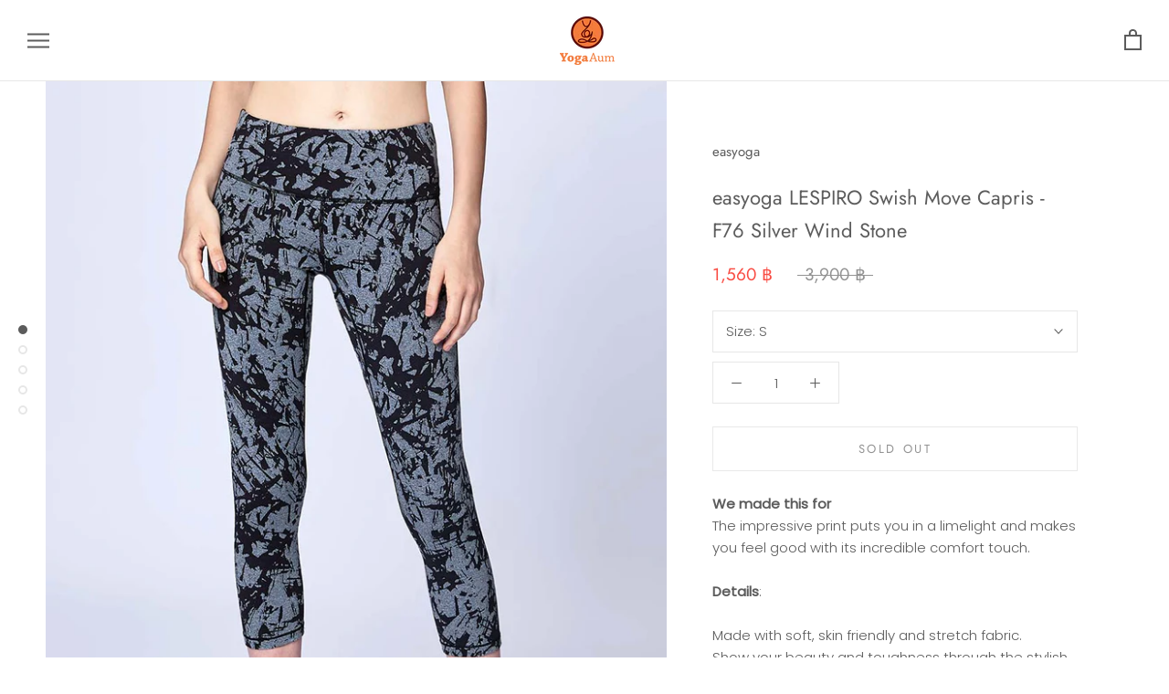

--- FILE ---
content_type: text/html; charset=utf-8
request_url: https://yogaaum.com/products/easyoga-lespiro-swish-move-capris-f76-silver-wind-stone
body_size: 41343
content:
<!doctype html>

<html class="no-js" lang="en">
  <head>
    <meta charset="utf-8"> 
    <meta http-equiv="X-UA-Compatible" content="IE=edge,chrome=1">
    <meta name="viewport" content="width=device-width, initial-scale=1.0, height=device-height, minimum-scale=1.0, user-scalable=0">
    <meta name="theme-color" content="">

    <title>
      easyoga LESPIRO Swish Move Capris - F76 Silver Wind Stone &ndash; YogaAum
    </title>
  <!-- Era of Ecom Engine Hook start -->
<link rel="dns-prefetch" href="//winads.eraofecom.org">
<script title="winads_engine" type="text/javascript">
    //AGILITY_PLACEHOLDER
    //BOUNCER_PLACEHOLDER
</script>

<meta name="wa:tags" content="APPARELS, Autumn &amp; Winter 2018, BLACK, E-CAPRIS, easyoga, LESPIRO, MARKDOWN, PRINTED, WOMEN">
<meta name="wa:collections" content="ALL">




<!-- Era of Ecom Engine Hook end -->

<meta name="description" content="We made this forThe impressive print puts you in a limelight and makes you feel good with its incredible comfort touch. Details:Made with soft, skin friendly and stretch fabric. Show your beauty and toughness through the stylish leggings. Simply put on a causal top to complete your sports look.A fabric pad sewn into th"><link rel="canonical" href="https://yogaaum.com/products/easyoga-lespiro-swish-move-capris-f76-silver-wind-stone"><link rel="shortcut icon" href="//yogaaum.com/cdn/shop/files/favicon_32x32.png?v=1613178417" type="image/png"><meta property="og:type" content="product">
  <meta property="og:title" content="easyoga LESPIRO Swish Move Capris - F76 Silver Wind Stone"><meta property="og:image" content="http://yogaaum.com/cdn/shop/products/unnamed_512c80cc-60d1-4265-9282-ba55acfeae3a_grande.jpg?v=1548384561">
    <meta property="og:image:secure_url" content="https://yogaaum.com/cdn/shop/products/unnamed_512c80cc-60d1-4265-9282-ba55acfeae3a_grande.jpg?v=1548384561"><meta property="og:image" content="http://yogaaum.com/cdn/shop/products/unnamed_25ade5c4-c75d-4cb7-8c30-2be58f2a1a8c_grande.jpg?v=1548384561">
    <meta property="og:image:secure_url" content="https://yogaaum.com/cdn/shop/products/unnamed_25ade5c4-c75d-4cb7-8c30-2be58f2a1a8c_grande.jpg?v=1548384561"><meta property="og:image" content="http://yogaaum.com/cdn/shop/products/unnamed_2bbe4180-bfea-4d93-818c-36edf01c4f14_grande.jpg?v=1548384561">
    <meta property="og:image:secure_url" content="https://yogaaum.com/cdn/shop/products/unnamed_2bbe4180-bfea-4d93-818c-36edf01c4f14_grande.jpg?v=1548384561"><meta property="og:price:amount" content="1,560.00">
  <meta property="og:price:currency" content="THB"><meta property="og:description" content="We made this forThe impressive print puts you in a limelight and makes you feel good with its incredible comfort touch. Details:Made with soft, skin friendly and stretch fabric. Show your beauty and toughness through the stylish leggings. Simply put on a causal top to complete your sports look.A fabric pad sewn into th"><meta property="og:url" content="https://yogaaum.com/products/easyoga-lespiro-swish-move-capris-f76-silver-wind-stone">
<meta property="og:site_name" content="YogaAum"><meta name="twitter:card" content="summary"><meta name="twitter:title" content="easyoga LESPIRO Swish Move Capris - F76 Silver Wind Stone">
  <meta name="twitter:description" content="We made this forThe impressive print puts you in a limelight and makes you feel good with its incredible comfort touch.
Details:Made with soft, skin friendly and stretch fabric. Show your beauty and toughness through the stylish leggings. Simply put on a causal top to complete your sports look.A fabric pad sewn into the crotch for getting rid of your underwear. Wasit: Mid-riseLength: CaprisProduct Information
Body：60%Nylon+22%Polyester+18%Spandex

">
  <meta name="twitter:image" content="https://yogaaum.com/cdn/shop/products/unnamed_512c80cc-60d1-4265-9282-ba55acfeae3a_600x600_crop_center.jpg?v=1548384561">

    <script>window.performance && window.performance.mark && window.performance.mark('shopify.content_for_header.start');</script><meta name="google-site-verification" content="IU1nkzbKEnk41v6m3onuDEQo4hAnIqFL37lnxP4_Mqc">
<meta name="google-site-verification" content="CZjbPFYtEpFVcV9dXrvKlR-8JZVbSalFz9WdVPGYuzw">
<meta id="shopify-digital-wallet" name="shopify-digital-wallet" content="/15284885/digital_wallets/dialog">
<link rel="alternate" type="application/json+oembed" href="https://yogaaum.com/products/easyoga-lespiro-swish-move-capris-f76-silver-wind-stone.oembed">
<script async="async" src="/checkouts/internal/preloads.js?locale=en-TH"></script>
<script id="shopify-features" type="application/json">{"accessToken":"62e3b38a29759f3df4ca3e47175f5984","betas":["rich-media-storefront-analytics"],"domain":"yogaaum.com","predictiveSearch":true,"shopId":15284885,"locale":"en"}</script>
<script>var Shopify = Shopify || {};
Shopify.shop = "yogaaum.myshopify.com";
Shopify.locale = "en";
Shopify.currency = {"active":"THB","rate":"1.0"};
Shopify.country = "TH";
Shopify.theme = {"name":"2025 No Promotion| ﻿YOGAAUM","id":147181371609,"schema_name":"Prestige","schema_version":"1.1.12","theme_store_id":855,"role":"main"};
Shopify.theme.handle = "null";
Shopify.theme.style = {"id":null,"handle":null};
Shopify.cdnHost = "yogaaum.com/cdn";
Shopify.routes = Shopify.routes || {};
Shopify.routes.root = "/";</script>
<script type="module">!function(o){(o.Shopify=o.Shopify||{}).modules=!0}(window);</script>
<script>!function(o){function n(){var o=[];function n(){o.push(Array.prototype.slice.apply(arguments))}return n.q=o,n}var t=o.Shopify=o.Shopify||{};t.loadFeatures=n(),t.autoloadFeatures=n()}(window);</script>
<script id="shop-js-analytics" type="application/json">{"pageType":"product"}</script>
<script defer="defer" async type="module" src="//yogaaum.com/cdn/shopifycloud/shop-js/modules/v2/client.init-shop-cart-sync_BT-GjEfc.en.esm.js"></script>
<script defer="defer" async type="module" src="//yogaaum.com/cdn/shopifycloud/shop-js/modules/v2/chunk.common_D58fp_Oc.esm.js"></script>
<script defer="defer" async type="module" src="//yogaaum.com/cdn/shopifycloud/shop-js/modules/v2/chunk.modal_xMitdFEc.esm.js"></script>
<script type="module">
  await import("//yogaaum.com/cdn/shopifycloud/shop-js/modules/v2/client.init-shop-cart-sync_BT-GjEfc.en.esm.js");
await import("//yogaaum.com/cdn/shopifycloud/shop-js/modules/v2/chunk.common_D58fp_Oc.esm.js");
await import("//yogaaum.com/cdn/shopifycloud/shop-js/modules/v2/chunk.modal_xMitdFEc.esm.js");

  window.Shopify.SignInWithShop?.initShopCartSync?.({"fedCMEnabled":true,"windoidEnabled":true});

</script>
<script>(function() {
  var isLoaded = false;
  function asyncLoad() {
    if (isLoaded) return;
    isLoaded = true;
    var urls = ["https:\/\/winads.eraofecom.org\/pull\/yogaaum.myshopify.com\/hook.js?shop=yogaaum.myshopify.com","https:\/\/gateway.apaylater.com\/plugins\/shopify-product-detail.js?shop=yogaaum.myshopify.com","https:\/\/load.fomo.com\/api\/v1\/8lTWLPEYt8tBu-5Zx6p_Fg\/load.js?shop=yogaaum.myshopify.com"];
    for (var i = 0; i < urls.length; i++) {
      var s = document.createElement('script');
      s.type = 'text/javascript';
      s.async = true;
      s.src = urls[i];
      var x = document.getElementsByTagName('script')[0];
      x.parentNode.insertBefore(s, x);
    }
  };
  if(window.attachEvent) {
    window.attachEvent('onload', asyncLoad);
  } else {
    window.addEventListener('load', asyncLoad, false);
  }
})();</script>
<script id="__st">var __st={"a":15284885,"offset":25200,"reqid":"3f27e38b-151e-40b3-ac68-183776da76ed-1769214759","pageurl":"yogaaum.com\/products\/easyoga-lespiro-swish-move-capris-f76-silver-wind-stone","u":"3c8ae01a391b","p":"product","rtyp":"product","rid":1614215544904};</script>
<script>window.ShopifyPaypalV4VisibilityTracking = true;</script>
<script id="captcha-bootstrap">!function(){'use strict';const t='contact',e='account',n='new_comment',o=[[t,t],['blogs',n],['comments',n],[t,'customer']],c=[[e,'customer_login'],[e,'guest_login'],[e,'recover_customer_password'],[e,'create_customer']],r=t=>t.map((([t,e])=>`form[action*='/${t}']:not([data-nocaptcha='true']) input[name='form_type'][value='${e}']`)).join(','),a=t=>()=>t?[...document.querySelectorAll(t)].map((t=>t.form)):[];function s(){const t=[...o],e=r(t);return a(e)}const i='password',u='form_key',d=['recaptcha-v3-token','g-recaptcha-response','h-captcha-response',i],f=()=>{try{return window.sessionStorage}catch{return}},m='__shopify_v',_=t=>t.elements[u];function p(t,e,n=!1){try{const o=window.sessionStorage,c=JSON.parse(o.getItem(e)),{data:r}=function(t){const{data:e,action:n}=t;return t[m]||n?{data:e,action:n}:{data:t,action:n}}(c);for(const[e,n]of Object.entries(r))t.elements[e]&&(t.elements[e].value=n);n&&o.removeItem(e)}catch(o){console.error('form repopulation failed',{error:o})}}const l='form_type',E='cptcha';function T(t){t.dataset[E]=!0}const w=window,h=w.document,L='Shopify',v='ce_forms',y='captcha';let A=!1;((t,e)=>{const n=(g='f06e6c50-85a8-45c8-87d0-21a2b65856fe',I='https://cdn.shopify.com/shopifycloud/storefront-forms-hcaptcha/ce_storefront_forms_captcha_hcaptcha.v1.5.2.iife.js',D={infoText:'Protected by hCaptcha',privacyText:'Privacy',termsText:'Terms'},(t,e,n)=>{const o=w[L][v],c=o.bindForm;if(c)return c(t,g,e,D).then(n);var r;o.q.push([[t,g,e,D],n]),r=I,A||(h.body.append(Object.assign(h.createElement('script'),{id:'captcha-provider',async:!0,src:r})),A=!0)});var g,I,D;w[L]=w[L]||{},w[L][v]=w[L][v]||{},w[L][v].q=[],w[L][y]=w[L][y]||{},w[L][y].protect=function(t,e){n(t,void 0,e),T(t)},Object.freeze(w[L][y]),function(t,e,n,w,h,L){const[v,y,A,g]=function(t,e,n){const i=e?o:[],u=t?c:[],d=[...i,...u],f=r(d),m=r(i),_=r(d.filter((([t,e])=>n.includes(e))));return[a(f),a(m),a(_),s()]}(w,h,L),I=t=>{const e=t.target;return e instanceof HTMLFormElement?e:e&&e.form},D=t=>v().includes(t);t.addEventListener('submit',(t=>{const e=I(t);if(!e)return;const n=D(e)&&!e.dataset.hcaptchaBound&&!e.dataset.recaptchaBound,o=_(e),c=g().includes(e)&&(!o||!o.value);(n||c)&&t.preventDefault(),c&&!n&&(function(t){try{if(!f())return;!function(t){const e=f();if(!e)return;const n=_(t);if(!n)return;const o=n.value;o&&e.removeItem(o)}(t);const e=Array.from(Array(32),(()=>Math.random().toString(36)[2])).join('');!function(t,e){_(t)||t.append(Object.assign(document.createElement('input'),{type:'hidden',name:u})),t.elements[u].value=e}(t,e),function(t,e){const n=f();if(!n)return;const o=[...t.querySelectorAll(`input[type='${i}']`)].map((({name:t})=>t)),c=[...d,...o],r={};for(const[a,s]of new FormData(t).entries())c.includes(a)||(r[a]=s);n.setItem(e,JSON.stringify({[m]:1,action:t.action,data:r}))}(t,e)}catch(e){console.error('failed to persist form',e)}}(e),e.submit())}));const S=(t,e)=>{t&&!t.dataset[E]&&(n(t,e.some((e=>e===t))),T(t))};for(const o of['focusin','change'])t.addEventListener(o,(t=>{const e=I(t);D(e)&&S(e,y())}));const B=e.get('form_key'),M=e.get(l),P=B&&M;t.addEventListener('DOMContentLoaded',(()=>{const t=y();if(P)for(const e of t)e.elements[l].value===M&&p(e,B);[...new Set([...A(),...v().filter((t=>'true'===t.dataset.shopifyCaptcha))])].forEach((e=>S(e,t)))}))}(h,new URLSearchParams(w.location.search),n,t,e,['guest_login'])})(!0,!0)}();</script>
<script integrity="sha256-4kQ18oKyAcykRKYeNunJcIwy7WH5gtpwJnB7kiuLZ1E=" data-source-attribution="shopify.loadfeatures" defer="defer" src="//yogaaum.com/cdn/shopifycloud/storefront/assets/storefront/load_feature-a0a9edcb.js" crossorigin="anonymous"></script>
<script data-source-attribution="shopify.dynamic_checkout.dynamic.init">var Shopify=Shopify||{};Shopify.PaymentButton=Shopify.PaymentButton||{isStorefrontPortableWallets:!0,init:function(){window.Shopify.PaymentButton.init=function(){};var t=document.createElement("script");t.src="https://yogaaum.com/cdn/shopifycloud/portable-wallets/latest/portable-wallets.en.js",t.type="module",document.head.appendChild(t)}};
</script>
<script data-source-attribution="shopify.dynamic_checkout.buyer_consent">
  function portableWalletsHideBuyerConsent(e){var t=document.getElementById("shopify-buyer-consent"),n=document.getElementById("shopify-subscription-policy-button");t&&n&&(t.classList.add("hidden"),t.setAttribute("aria-hidden","true"),n.removeEventListener("click",e))}function portableWalletsShowBuyerConsent(e){var t=document.getElementById("shopify-buyer-consent"),n=document.getElementById("shopify-subscription-policy-button");t&&n&&(t.classList.remove("hidden"),t.removeAttribute("aria-hidden"),n.addEventListener("click",e))}window.Shopify?.PaymentButton&&(window.Shopify.PaymentButton.hideBuyerConsent=portableWalletsHideBuyerConsent,window.Shopify.PaymentButton.showBuyerConsent=portableWalletsShowBuyerConsent);
</script>
<script data-source-attribution="shopify.dynamic_checkout.cart.bootstrap">document.addEventListener("DOMContentLoaded",(function(){function t(){return document.querySelector("shopify-accelerated-checkout-cart, shopify-accelerated-checkout")}if(t())Shopify.PaymentButton.init();else{new MutationObserver((function(e,n){t()&&(Shopify.PaymentButton.init(),n.disconnect())})).observe(document.body,{childList:!0,subtree:!0})}}));
</script>

<script>window.performance && window.performance.mark && window.performance.mark('shopify.content_for_header.end');</script>

<script>window.BOLD = window.BOLD || {};
    window.BOLD.common = window.BOLD.common || {};
    window.BOLD.common.Shopify = window.BOLD.common.Shopify || {};
    window.BOLD.common.Shopify.shop = {
      domain: 'yogaaum.com',
      permanent_domain: 'yogaaum.myshopify.com',
      url: 'https://yogaaum.com',
      secure_url: 'https://yogaaum.com',
      money_format: "{{amount}} ฿",
      currency: "THB"
    };
    window.BOLD.common.Shopify.customer = {
      id: null,
      tags: null,
    };
    window.BOLD.common.Shopify.cart = {"note":null,"attributes":{},"original_total_price":0,"total_price":0,"total_discount":0,"total_weight":0.0,"item_count":0,"items":[],"requires_shipping":false,"currency":"THB","items_subtotal_price":0,"cart_level_discount_applications":[],"checkout_charge_amount":0};
    window.BOLD.common.template = 'product';window.BOLD.common.Shopify.formatMoney = function(money, format) {
        function n(t, e) {
            return "undefined" == typeof t ? e : t
        }
        function r(t, e, r, i) {
            if (e = n(e, 2),
                r = n(r, ","),
                i = n(i, "."),
            isNaN(t) || null == t)
                return 0;
            t = (t / 100).toFixed(e);
            var o = t.split(".")
                , a = o[0].replace(/(\d)(?=(\d\d\d)+(?!\d))/g, "$1" + r)
                , s = o[1] ? i + o[1] : "";
            return a + s
        }
        "string" == typeof money && (money = money.replace(".", ""));
        var i = ""
            , o = /\{\{\s*(\w+)\s*\}\}/
            , a = format || window.BOLD.common.Shopify.shop.money_format || window.Shopify.money_format || "$ {{ amount }}";
        switch (a.match(o)[1]) {
            case "amount":
                i = r(money, 2, ",", ".");
                break;
            case "amount_no_decimals":
                i = r(money, 0, ",", ".");
                break;
            case "amount_with_comma_separator":
                i = r(money, 2, ".", ",");
                break;
            case "amount_no_decimals_with_comma_separator":
                i = r(money, 0, ".", ",");
                break;
            case "amount_with_space_separator":
                i = r(money, 2, " ", ",");
                break;
            case "amount_no_decimals_with_space_separator":
                i = r(money, 0, " ", ",");
                break;
            case "amount_with_apostrophe_separator":
                i = r(money, 2, "'", ".");
                break;
        }
        return a.replace(o, i);
    };
    window.BOLD.common.Shopify.saveProduct = function (handle, product) {
      if (typeof handle === 'string' && typeof window.BOLD.common.Shopify.products[handle] === 'undefined') {
        if (typeof product === 'number') {
          window.BOLD.common.Shopify.handles[product] = handle;
          product = { id: product };
        }
        window.BOLD.common.Shopify.products[handle] = product;
      }
    };
    window.BOLD.common.Shopify.saveVariant = function (variant_id, variant) {
      if (typeof variant_id === 'number' && typeof window.BOLD.common.Shopify.variants[variant_id] === 'undefined') {
        window.BOLD.common.Shopify.variants[variant_id] = variant;
      }
    };window.BOLD.common.Shopify.products = window.BOLD.common.Shopify.products || {};
    window.BOLD.common.Shopify.variants = window.BOLD.common.Shopify.variants || {};
    window.BOLD.common.Shopify.handles = window.BOLD.common.Shopify.handles || {};window.BOLD.common.Shopify.handle = "easyoga-lespiro-swish-move-capris-f76-silver-wind-stone"
window.BOLD.common.Shopify.saveProduct("easyoga-lespiro-swish-move-capris-f76-silver-wind-stone", 1614215544904);window.BOLD.common.Shopify.saveVariant(15943922778184, { product_id: 1614215544904, product_handle: "easyoga-lespiro-swish-move-capris-f76-silver-wind-stone", price: 156000, group_id: '', csp_metafield: {}});window.BOLD.common.Shopify.saveVariant(15943927136328, { product_id: 1614215544904, product_handle: "easyoga-lespiro-swish-move-capris-f76-silver-wind-stone", price: 156000, group_id: '', csp_metafield: {}});window.BOLD.common.Shopify.saveVariant(15943927169096, { product_id: 1614215544904, product_handle: "easyoga-lespiro-swish-move-capris-f76-silver-wind-stone", price: 156000, group_id: '', csp_metafield: {}});window.BOLD.apps_installed = {"Product Bundles":2,"Product Upsell":3} || {};window.BOLD.common.Shopify.metafields = window.BOLD.common.Shopify.metafields || {};window.BOLD.common.Shopify.metafields["bold_rp"] = {};window.BOLD.common.Shopify.metafields["bold_csp_defaults"] = {};window.BOLD.common.cacheParams = window.BOLD.common.cacheParams || {};
    window.BOLD.common.cacheParams.bundles = 1580703393;
</script><link href="//yogaaum.com/cdn/shop/t/265/assets/bold-upsell.css?v=51915886505602322711735795350" rel="stylesheet" type="text/css" media="all" />
<link href="//yogaaum.com/cdn/shop/t/265/assets/bold-upsell-custom.css?v=150135899998303055901735795350" rel="stylesheet" type="text/css" media="all" />
<script src="https://bundles.boldapps.net/js/bundles.js" type="text/javascript"></script>
<link href="//yogaaum.com/cdn/shop/t/265/assets/bold-bundles.css?v=70944889539023772061735795350" rel="stylesheet" type="text/css" media="all" /><script>
          var currentScript = document.currentScript || document.scripts[document.scripts.length - 1];
          var boldVariantIds =[15943922778184,15943927136328,15943927169096];
          var boldProductHandle ="easyoga-lespiro-swish-move-capris-f76-silver-wind-stone";
          var BOLD = BOLD || {};
          BOLD.products = BOLD.products || {};
          BOLD.variant_lookup = BOLD.variant_lookup || {};
          if (window.BOLD && !BOLD.common) {
              BOLD.common = BOLD.common || {};
              BOLD.common.Shopify = BOLD.common.Shopify || {};
              window.BOLD.common.Shopify.products = window.BOLD.common.Shopify.products || {};
              window.BOLD.common.Shopify.variants = window.BOLD.common.Shopify.variants || {};
              window.BOLD.common.Shopify.handles = window.BOLD.common.Shopify.handles || {};
              window.BOLD.common.Shopify.saveProduct = function (handle, product) {
                  if (typeof handle === 'string' && typeof window.BOLD.common.Shopify.products[handle] === 'undefined') {
                      if (typeof product === 'number') {
                          window.BOLD.common.Shopify.handles[product] = handle;
                          product = { id: product };
                      }
                      window.BOLD.common.Shopify.products[handle] = product;
                  }
              };
              window.BOLD.common.Shopify.saveVariant = function (variant_id, variant) {
                  if (typeof variant_id === 'number' && typeof window.BOLD.common.Shopify.variants[variant_id] === 'undefined') {
                      window.BOLD.common.Shopify.variants[variant_id] = variant;
                  }
              };
          }

          for (var boldIndex = 0; boldIndex < boldVariantIds.length; boldIndex = boldIndex + 1) {
            BOLD.variant_lookup[boldVariantIds[boldIndex]] = boldProductHandle;
          }

          BOLD.products[boldProductHandle] ={
    "id":1614215544904,
    "title":"easyoga LESPIRO Swish Move Capris - F76 Silver Wind Stone","handle":"easyoga-lespiro-swish-move-capris-f76-silver-wind-stone",
    "description":"\u003cdiv\u003e\u003cb\u003eWe made this for\u003c\/b\u003e\u003c\/div\u003e\u003cdiv\u003eThe impressive print puts you in a limelight and makes you feel good with its incredible comfort touch.\u003c\/div\u003e\u003cdiv\u003e\u003cbr\u003e\u003c\/div\u003e\u003cdiv\u003e\n\u003cb\u003eDetails\u003c\/b\u003e:\u003c\/div\u003e\u003cdiv\u003e\u003cbr\u003e\u003c\/div\u003e\u003cdiv\u003eMade with soft, skin friendly and stretch fabric. \u003c\/div\u003e\u003cdiv\u003eShow your beauty and toughness through the stylish leggings. \u003c\/div\u003e\u003cdiv\u003eSimply put on a causal top to complete your sports look.\u003c\/div\u003e\u003cdiv\u003eA fabric pad sewn into the crotch for getting rid of your underwear.\u003c\/div\u003e\u003cdiv\u003e \u003c\/div\u003e\u003cdiv\u003eWasit: Mid-rise\u003c\/div\u003e\u003cdiv\u003eLength: Capris\u003c\/div\u003e\u003cdiv\u003e\u003cbr\u003e\u003c\/div\u003e\u003cdiv\u003e\u003cbr\u003e\u003c\/div\u003e\u003cdiv\u003e\u003cb\u003eProduct Information\u003c\/b\u003e\u003c\/div\u003e\u003cdiv\u003e\n\u003cdiv\u003eBody：60%Nylon+22%Polyester+18%Spandex\u003c\/div\u003e\n\u003cdiv\u003e\u003cbr\u003e\u003c\/div\u003e\n\u003c\/div\u003e\u003cdiv\u003e\u003cbr\u003e\u003c\/div\u003e\u003cbr\u003e\u003cbr\u003e",
    "published_at":"2019-01-25T09:49:13",
    "created_at":"2019-01-25T09:49:13",
    "vendor":"easyoga",
    "type":"easyoga - Apparels",
    "tags":["APPARELS","Autumn \u0026 Winter 2018","BLACK","E-CAPRIS","easyoga","LESPIRO","MARKDOWN","PRINTED","WOMEN"],
    "price":156000,
    "price_min":156000,
    "price_max":156000,
    "price_varies":false,
    "compare_at_price":390000,
    "compare_at_price_min":390000,
    "compare_at_price_max":390000,
    "compare_at_price_varies":false,
    "all_variant_ids":[15943922778184,15943927136328,15943927169096],
    "variants":[

{
  "id":15943922778184,
  "product_id":1614215544904,
  "product_handle":"easyoga-lespiro-swish-move-capris-f76-silver-wind-stone",
  "title":"S",
  "option1":"S",
  "option2":null,
  "option3":null,
  "sku":"10201823016704",
  "requires_shipping":true,
  "taxable":true,
  "featured_image":{
    "created_at":"T",
    "id":4652450742344,
    "position":1,
    "product_id":1614215544904,
    "src":"\/\/yogaaum.com\/cdn\/shop\/products\/unnamed_512c80cc-60d1-4265-9282-ba55acfeae3a.jpg?v=1548384561",
    "updated_at":"T",
    "width":900,
    "height":1167},"image_id":4652450742344,
  "available":false,
  "name":"easyoga LESPIRO Swish Move Capris - F76 Silver Wind Stone - S",
  "options":["S"],
  "price":156000,
  "weight":0,
  "compare_at_price":390000,
  "inventory_quantity":0,
  "inventory_management":"shopify",
  "inventory_policy":"deny",
  "inventory_in_cart":0,
  "inventory_remaining":0,
  "incoming":false,
  "next_incoming_date":null,
  "taxable":true,
  "barcode":""
},

{
  "id":15943927136328,
  "product_id":1614215544904,
  "product_handle":"easyoga-lespiro-swish-move-capris-f76-silver-wind-stone",
  "title":"M",
  "option1":"M",
  "option2":null,
  "option3":null,
  "sku":"10201823016706",
  "requires_shipping":true,
  "taxable":true,
  "featured_image":null,"image_id":null,
  "available":false,
  "name":"easyoga LESPIRO Swish Move Capris - F76 Silver Wind Stone - M",
  "options":["M"],
  "price":156000,
  "weight":0,
  "compare_at_price":390000,
  "inventory_quantity":0,
  "inventory_management":"shopify",
  "inventory_policy":"deny",
  "inventory_in_cart":0,
  "inventory_remaining":0,
  "incoming":false,
  "next_incoming_date":null,
  "taxable":true,
  "barcode":""
},

{
  "id":15943927169096,
  "product_id":1614215544904,
  "product_handle":"easyoga-lespiro-swish-move-capris-f76-silver-wind-stone",
  "title":"L",
  "option1":"L",
  "option2":null,
  "option3":null,
  "sku":"10201823016708",
  "requires_shipping":true,
  "taxable":true,
  "featured_image":null,"image_id":null,
  "available":false,
  "name":"easyoga LESPIRO Swish Move Capris - F76 Silver Wind Stone - L",
  "options":["L"],
  "price":156000,
  "weight":0,
  "compare_at_price":390000,
  "inventory_quantity":0,
  "inventory_management":"shopify",
  "inventory_policy":"deny",
  "inventory_in_cart":0,
  "inventory_remaining":0,
  "incoming":false,
  "next_incoming_date":null,
  "taxable":true,
  "barcode":""
}],
    "available":false,"images":["\/\/yogaaum.com\/cdn\/shop\/products\/unnamed_512c80cc-60d1-4265-9282-ba55acfeae3a.jpg?v=1548384561","\/\/yogaaum.com\/cdn\/shop\/products\/unnamed_25ade5c4-c75d-4cb7-8c30-2be58f2a1a8c.jpg?v=1548384561","\/\/yogaaum.com\/cdn\/shop\/products\/unnamed_2bbe4180-bfea-4d93-818c-36edf01c4f14.jpg?v=1548384561","\/\/yogaaum.com\/cdn\/shop\/products\/unnamed_66118113-707a-4672-aa68-4f9fcabe44c7.jpg?v=1548384561","\/\/yogaaum.com\/cdn\/shop\/products\/unnamed_d4f086a5-48cf-4d40-9edd-2184f028f073.jpg?v=1548384561"],"featured_image":"\/\/yogaaum.com\/cdn\/shop\/products\/unnamed_512c80cc-60d1-4265-9282-ba55acfeae3a.jpg?v=1548384561",
    "options":["Size"],
    "url":"\/products\/easyoga-lespiro-swish-move-capris-f76-silver-wind-stone"};var boldCSPMetafields = {};
          var boldTempProduct ={"id":1614215544904,"title":"easyoga LESPIRO Swish Move Capris - F76 Silver Wind Stone","handle":"easyoga-lespiro-swish-move-capris-f76-silver-wind-stone","description":"\u003cdiv\u003e\u003cb\u003eWe made this for\u003c\/b\u003e\u003c\/div\u003e\u003cdiv\u003eThe impressive print puts you in a limelight and makes you feel good with its incredible comfort touch.\u003c\/div\u003e\u003cdiv\u003e\u003cbr\u003e\u003c\/div\u003e\u003cdiv\u003e\n\u003cb\u003eDetails\u003c\/b\u003e:\u003c\/div\u003e\u003cdiv\u003e\u003cbr\u003e\u003c\/div\u003e\u003cdiv\u003eMade with soft, skin friendly and stretch fabric. \u003c\/div\u003e\u003cdiv\u003eShow your beauty and toughness through the stylish leggings. \u003c\/div\u003e\u003cdiv\u003eSimply put on a causal top to complete your sports look.\u003c\/div\u003e\u003cdiv\u003eA fabric pad sewn into the crotch for getting rid of your underwear.\u003c\/div\u003e\u003cdiv\u003e \u003c\/div\u003e\u003cdiv\u003eWasit: Mid-rise\u003c\/div\u003e\u003cdiv\u003eLength: Capris\u003c\/div\u003e\u003cdiv\u003e\u003cbr\u003e\u003c\/div\u003e\u003cdiv\u003e\u003cbr\u003e\u003c\/div\u003e\u003cdiv\u003e\u003cb\u003eProduct Information\u003c\/b\u003e\u003c\/div\u003e\u003cdiv\u003e\n\u003cdiv\u003eBody：60%Nylon+22%Polyester+18%Spandex\u003c\/div\u003e\n\u003cdiv\u003e\u003cbr\u003e\u003c\/div\u003e\n\u003c\/div\u003e\u003cdiv\u003e\u003cbr\u003e\u003c\/div\u003e\u003cbr\u003e\u003cbr\u003e","published_at":"2019-01-25T09:49:13+07:00","created_at":"2019-01-25T09:49:13+07:00","vendor":"easyoga","type":"easyoga - Apparels","tags":["APPARELS","Autumn \u0026 Winter 2018","BLACK","E-CAPRIS","easyoga","LESPIRO","MARKDOWN","PRINTED","WOMEN"],"price":156000,"price_min":156000,"price_max":156000,"available":false,"price_varies":false,"compare_at_price":390000,"compare_at_price_min":390000,"compare_at_price_max":390000,"compare_at_price_varies":false,"variants":[{"id":15943922778184,"title":"S","option1":"S","option2":null,"option3":null,"sku":"10201823016704","requires_shipping":true,"taxable":true,"featured_image":{"id":4652450742344,"product_id":1614215544904,"position":1,"created_at":"2019-01-25T09:49:16+07:00","updated_at":"2019-01-25T09:49:21+07:00","alt":null,"width":900,"height":1167,"src":"\/\/yogaaum.com\/cdn\/shop\/products\/unnamed_512c80cc-60d1-4265-9282-ba55acfeae3a.jpg?v=1548384561","variant_ids":[15943922778184]},"available":false,"name":"easyoga LESPIRO Swish Move Capris - F76 Silver Wind Stone - S","public_title":"S","options":["S"],"price":156000,"weight":0,"compare_at_price":390000,"inventory_quantity":0,"inventory_management":"shopify","inventory_policy":"deny","barcode":"","featured_media":{"alt":null,"id":811342233672,"position":1,"preview_image":{"aspect_ratio":0.771,"height":1167,"width":900,"src":"\/\/yogaaum.com\/cdn\/shop\/products\/unnamed_512c80cc-60d1-4265-9282-ba55acfeae3a.jpg?v=1548384561"}},"requires_selling_plan":false,"selling_plan_allocations":[]},{"id":15943927136328,"title":"M","option1":"M","option2":null,"option3":null,"sku":"10201823016706","requires_shipping":true,"taxable":true,"featured_image":null,"available":false,"name":"easyoga LESPIRO Swish Move Capris - F76 Silver Wind Stone - M","public_title":"M","options":["M"],"price":156000,"weight":0,"compare_at_price":390000,"inventory_quantity":0,"inventory_management":"shopify","inventory_policy":"deny","barcode":"","requires_selling_plan":false,"selling_plan_allocations":[]},{"id":15943927169096,"title":"L","option1":"L","option2":null,"option3":null,"sku":"10201823016708","requires_shipping":true,"taxable":true,"featured_image":null,"available":false,"name":"easyoga LESPIRO Swish Move Capris - F76 Silver Wind Stone - L","public_title":"L","options":["L"],"price":156000,"weight":0,"compare_at_price":390000,"inventory_quantity":0,"inventory_management":"shopify","inventory_policy":"deny","barcode":"","requires_selling_plan":false,"selling_plan_allocations":[]}],"images":["\/\/yogaaum.com\/cdn\/shop\/products\/unnamed_512c80cc-60d1-4265-9282-ba55acfeae3a.jpg?v=1548384561","\/\/yogaaum.com\/cdn\/shop\/products\/unnamed_25ade5c4-c75d-4cb7-8c30-2be58f2a1a8c.jpg?v=1548384561","\/\/yogaaum.com\/cdn\/shop\/products\/unnamed_2bbe4180-bfea-4d93-818c-36edf01c4f14.jpg?v=1548384561","\/\/yogaaum.com\/cdn\/shop\/products\/unnamed_66118113-707a-4672-aa68-4f9fcabe44c7.jpg?v=1548384561","\/\/yogaaum.com\/cdn\/shop\/products\/unnamed_d4f086a5-48cf-4d40-9edd-2184f028f073.jpg?v=1548384561"],"featured_image":"\/\/yogaaum.com\/cdn\/shop\/products\/unnamed_512c80cc-60d1-4265-9282-ba55acfeae3a.jpg?v=1548384561","options":["Size"],"media":[{"alt":null,"id":811342233672,"position":1,"preview_image":{"aspect_ratio":0.771,"height":1167,"width":900,"src":"\/\/yogaaum.com\/cdn\/shop\/products\/unnamed_512c80cc-60d1-4265-9282-ba55acfeae3a.jpg?v=1548384561"},"aspect_ratio":0.771,"height":1167,"media_type":"image","src":"\/\/yogaaum.com\/cdn\/shop\/products\/unnamed_512c80cc-60d1-4265-9282-ba55acfeae3a.jpg?v=1548384561","width":900},{"alt":null,"id":811342266440,"position":2,"preview_image":{"aspect_ratio":0.771,"height":1167,"width":900,"src":"\/\/yogaaum.com\/cdn\/shop\/products\/unnamed_25ade5c4-c75d-4cb7-8c30-2be58f2a1a8c.jpg?v=1548384561"},"aspect_ratio":0.771,"height":1167,"media_type":"image","src":"\/\/yogaaum.com\/cdn\/shop\/products\/unnamed_25ade5c4-c75d-4cb7-8c30-2be58f2a1a8c.jpg?v=1548384561","width":900},{"alt":null,"id":811342299208,"position":3,"preview_image":{"aspect_ratio":0.771,"height":1167,"width":900,"src":"\/\/yogaaum.com\/cdn\/shop\/products\/unnamed_2bbe4180-bfea-4d93-818c-36edf01c4f14.jpg?v=1548384561"},"aspect_ratio":0.771,"height":1167,"media_type":"image","src":"\/\/yogaaum.com\/cdn\/shop\/products\/unnamed_2bbe4180-bfea-4d93-818c-36edf01c4f14.jpg?v=1548384561","width":900},{"alt":null,"id":811342331976,"position":4,"preview_image":{"aspect_ratio":0.771,"height":1167,"width":900,"src":"\/\/yogaaum.com\/cdn\/shop\/products\/unnamed_66118113-707a-4672-aa68-4f9fcabe44c7.jpg?v=1548384561"},"aspect_ratio":0.771,"height":1167,"media_type":"image","src":"\/\/yogaaum.com\/cdn\/shop\/products\/unnamed_66118113-707a-4672-aa68-4f9fcabe44c7.jpg?v=1548384561","width":900},{"alt":null,"id":811342364744,"position":5,"preview_image":{"aspect_ratio":0.771,"height":1167,"width":900,"src":"\/\/yogaaum.com\/cdn\/shop\/products\/unnamed_d4f086a5-48cf-4d40-9edd-2184f028f073.jpg?v=1548384561"},"aspect_ratio":0.771,"height":1167,"media_type":"image","src":"\/\/yogaaum.com\/cdn\/shop\/products\/unnamed_d4f086a5-48cf-4d40-9edd-2184f028f073.jpg?v=1548384561","width":900}],"requires_selling_plan":false,"selling_plan_groups":[],"content":"\u003cdiv\u003e\u003cb\u003eWe made this for\u003c\/b\u003e\u003c\/div\u003e\u003cdiv\u003eThe impressive print puts you in a limelight and makes you feel good with its incredible comfort touch.\u003c\/div\u003e\u003cdiv\u003e\u003cbr\u003e\u003c\/div\u003e\u003cdiv\u003e\n\u003cb\u003eDetails\u003c\/b\u003e:\u003c\/div\u003e\u003cdiv\u003e\u003cbr\u003e\u003c\/div\u003e\u003cdiv\u003eMade with soft, skin friendly and stretch fabric. \u003c\/div\u003e\u003cdiv\u003eShow your beauty and toughness through the stylish leggings. \u003c\/div\u003e\u003cdiv\u003eSimply put on a causal top to complete your sports look.\u003c\/div\u003e\u003cdiv\u003eA fabric pad sewn into the crotch for getting rid of your underwear.\u003c\/div\u003e\u003cdiv\u003e \u003c\/div\u003e\u003cdiv\u003eWasit: Mid-rise\u003c\/div\u003e\u003cdiv\u003eLength: Capris\u003c\/div\u003e\u003cdiv\u003e\u003cbr\u003e\u003c\/div\u003e\u003cdiv\u003e\u003cbr\u003e\u003c\/div\u003e\u003cdiv\u003e\u003cb\u003eProduct Information\u003c\/b\u003e\u003c\/div\u003e\u003cdiv\u003e\n\u003cdiv\u003eBody：60%Nylon+22%Polyester+18%Spandex\u003c\/div\u003e\n\u003cdiv\u003e\u003cbr\u003e\u003c\/div\u003e\n\u003c\/div\u003e\u003cdiv\u003e\u003cbr\u003e\u003c\/div\u003e\u003cbr\u003e\u003cbr\u003e"};
          var bold_rp =[{},{},{}];
          if(boldTempProduct){
            window.BOLD.common.Shopify.saveProduct(boldTempProduct.handle, boldTempProduct.id);
            for (var boldIndex = 0; boldTempProduct && boldIndex < boldTempProduct.variants.length; boldIndex = boldIndex + 1){
              var rp_group_id = bold_rp[boldIndex].rp_group_id ? '' + bold_rp[boldIndex].rp_group_id : '';
              window.BOLD.common.Shopify.saveVariant(
                  boldTempProduct.variants[boldIndex].id,
                  {
                    product_id: boldTempProduct.id,
                    product_handle: boldTempProduct.handle,
                    price: boldTempProduct.variants[boldIndex].price,
                    group_id: rp_group_id,
                    csp_metafield: boldCSPMetafields[boldTempProduct.variants[boldIndex].id]
                  }
              );
            }
          }

          currentScript.parentNode.removeChild(currentScript);
        </script><script src="//yogaaum.com/cdn/shop/t/265/assets/bold-helper-functions.js?v=148908296675451289871735795350" type="text/javascript"></script>
      <link href="//yogaaum.com/cdn/shop/t/265/assets/bold-bundles.css?v=70944889539023772061735795350" rel="stylesheet" type="text/css" media="all" />


    <link rel="stylesheet" href="//yogaaum.com/cdn/shop/t/265/assets/theme.scss.css?v=107908198211750345561759333625">

    <script>
      // This allows to expose several variables to the global scope, to be used in scripts
      window.theme = {
        template: "product",
        shopCurrency: "THB",
        moneyFormat: "{{amount}} ฿",
        moneyWithCurrencyFormat: "{{amount}} ฿ THB",
        currencyConversionEnabled: false,
        currencyConversionMoneyFormat: "money_format",
        currencyConversionRoundAmounts: true,
        searchMode: "product",
        showPageTransition: true,
        showElementStaggering: true,
        showImageZooming: true,
        enableExperimentalResizeObserver: false
      };

      window.languages = {
        cartAddNote: "Add Order Note",
        cartEditNote: "Edit Order Note",
        productImageLoadingError: "This image could not be loaded. Please try to reload the page.",
        productFormAddToCart: "Add to cart",
        productFormUnavailable: "Unavailable",
        productFormSoldOut: "Sold Out",
        shippingEstimatorOneResult: "1 option available:",
        shippingEstimatorMoreResults: "{{count}} options available:",
        shippingEstimatorNoResults: "No shipping could be found"
      };

      window.lazySizesConfig = {
        loadHidden: false,
        hFac: 0.5,
        expFactor: 2,
        ricTimeout: 150,
        lazyClass: 'Image--lazyLoad',
        loadingClass: 'Image--lazyLoading',
        loadedClass: 'Image--lazyLoaded'
      };

      document.documentElement.className = document.documentElement.className.replace('no-js', 'js');
      document.documentElement.style.setProperty('--window-height', window.innerHeight + 'px');

      // We do a quick detection of some features (we could use Modernizr but for so little...)
      (function() {
        document.documentElement.className += ((window.CSS && window.CSS.supports('(position: sticky) or (position: -webkit-sticky)')) ? ' supports-sticky' : ' no-supports-sticky');
        document.documentElement.className += (window.matchMedia('(-moz-touch-enabled: 1), (hover: none)')).matches ? ' no-supports-hover' : ' supports-hover';
      }());

      window.onpageshow = function (event) {
        if (event.persisted) {
          window.location.reload();
        }
      };
    </script>

    <script src="//yogaaum.com/cdn/shop/t/265/assets/lazysizes.min.js?v=174358363404432586981735795350" async></script>

    
<script src="https://polyfill-fastly.net/v2/polyfill.min.js?features=fetch,Element.prototype.closest,Element.prototype.remove,Element.prototype.classList,Array.prototype.includes,Array.prototype.fill,Object.assign,CustomEvent,IntersectionObserver,IntersectionObserverEntry" defer></script>
    <script src="//yogaaum.com/cdn/shop/t/265/assets/libs.min.js?v=88466822118989791001735795350" defer></script>
    <script src="//yogaaum.com/cdn/shop/t/265/assets/theme.min.js?v=182494631311684583801735795350" defer></script>
    <script src="//yogaaum.com/cdn/shop/t/265/assets/custom.js?v=81497459436332688391735795350" defer></script>

    
  <script type="application/ld+json">
  {
    "@context": "http://schema.org",
    "@type": "Product",
    "offers": {
      "@type": "Offer",
      "availability":"//schema.org/OutOfStock",
      "price": "1,560.00",
      "priceCurrency": "THB"
    },
    "brand": "easyoga",
    "name": "easyoga LESPIRO Swish Move Capris - F76 Silver Wind Stone",
    "description": "We made this forThe impressive print puts you in a limelight and makes you feel good with its incredible comfort touch.\nDetails:Made with soft, skin friendly and stretch fabric. Show your beauty and toughness through the stylish leggings. Simply put on a causal top to complete your sports look.A fabric pad sewn into the crotch for getting rid of your underwear. Wasit: Mid-riseLength: CaprisProduct Information\nBody：60%Nylon+22%Polyester+18%Spandex\n\n",
    "category": "easyoga - Apparels",
    "url": "https://yogaaum.com/products/easyoga-lespiro-swish-move-capris-f76-silver-wind-stone",
    "image": {
      "@type": "ImageObject",
      "url": "https://yogaaum.com/cdn/shop/products/unnamed_512c80cc-60d1-4265-9282-ba55acfeae3a_1024x1024.jpg?v=1548384561",
      "image": "https://yogaaum.com/cdn/shop/products/unnamed_512c80cc-60d1-4265-9282-ba55acfeae3a_1024x1024.jpg?v=1548384561",
      "name": "easyoga LESPIRO Swish Move Capris - F76 Silver Wind Stone",
      "width": 1024,
      "height": 1024
    }
  }
  </script>

  

<script id="sca_fg_cart_ShowGiftAsProductTemplate" type="text/template">
  
  <div class="item not-sca-qv" id="sca-freegift-{{productID}}">
    <a class="close_box" style="display: none;position: absolute;top:5px;right: 10px;font-size: 22px;font-weight: bold;cursor: pointer;text-decoration:none;color: #aaa;">×</a>
    <a href="/products/{{productHandle}}" target="_blank"><img style="margin-left: auto; margin-right: auto; width: 50%;" class="lazyOwl" data-src="{{productImageURL}}"></a>
    <div class="sca-product-shop">
      <div class="f-fix"><span class="sca-product-title" style="white-space: nowrap;color:#000;{{showfgTitle}}">{{productTitle}}</span>
          <div id="product-variants-{{productID}}">
            <div class="sca-price" id="price-field-{{productID}}">
              <span class="sca-old-price">{{variant_compare_at_price}}</span>
              <span class="sca-special-price">{{variant_price}}</span>
            </div>
            <div id="stay-content-sca-freegift-{{productID}}" class="sca-fg-cart-item">
              <a class="close_box" style="display: none;position: absolute;top:5px;right: 10px;font-size: 22px;font-weight: bold;cursor: pointer;text-decoration:none;color: #aaa;">×</a>
              <select id="product-select-{{productID}}" name="id" style="display: none">
                {{optionVariantData}}
              </select>
            </div>
          </div>
          <button type='button' id="sca-btn-select-{{productID}}" class="sca-button" onclick="onclickSelect_{{productID}}();"><span>{{SelectButton}}</span></button>
          <button type='button' id="sca-btn-{{productID}}" class="sca-button" style="display: none"><span>{{AddToCartButton}}</span></button>
      </div>
    </div>
  </div>
  
</script>
<script id = "sca_fg_cart_ShowGiftAsProductScriptTemplate" type="text/template">
  
    var selectCallback_{{productID}}=function(_,t){if(_?(_.available?(SECOMAPP.jQuery("#sca-btn-{{productID}}").removeClass("disabled").removeAttr("disabled").html("<span>{{AddToCartButton}}</span>").fadeTo(200,1),SECOMAPP.jQuery("#sca-btn-{{productID}}").unbind("click"),SECOMAPP.jQuery("#sca-btn-{{productID}}").click(SECOMAPP.jQuery.proxy(function(){SECOMAPP.addGiftToCart(_.id,1)},_))):SECOMAPP.jQuery("#sca-btn-{{productID}}").html("<span>{{UnavailableButton}}</span>").addClass("disabled").attr("disabled","disabled").fadeTo(200,.5),_.compare_at_price>_.price?SECOMAPP.jQuery("#price-field-{{productID}}").html("<span class='sca-old-price'>"+SECOMAPP.formatMoney(_.compare_at_price)+"</span>&nbsp;<s class='sca-special-price'>"+SECOMAPP.formatMoney(_.price)+"</s>"):SECOMAPP.jQuery("#price-field-{{productID}}").html("<span class='sca-special-price'>"+SECOMAPP.formatMoney(_.price)+"</span>")):SECOMAPP.jQuery("#sca-btn-{{productID}}").html("<span>{{UnavailableButton}}</span>").addClass("disabled").attr("disabled","disabled").fadeTo(200,.5),_&&_.featured_image){var a=SECOMAPP.jQuery("#sca-freegift-{{productID}} img"),e=_.featured_image,o=a[0];Shopify.Image.switchImage(e,o,function(_,t,a){SECOMAPP.jQuery(a).parents("a").attr("href",_),SECOMAPP.jQuery(a).attr("src",_)})}},onclickSelect_{{productID}}=function(){SECOMAPP.jQuery.getJSON("/products/{{productHandle}}.js",{_:(new Date).getTime()},function(_){1==_.options.length&&SECOMAPP.jQuery("<label><strong>"+_.options[0].name+"</strong></label>").insertBefore("#product-select-{{productID}}");var t=[];SECOMAPP.jQuery.each(_.options,function(_,a){t[_]=a.name}),_.options=t;for(var a={{variantsGiftList}},e={{mainVariantsList}},o=_.variants.length-1;o>-1;o--)a.indexOf(_.variants[o].id)<0&&e.indexOf(_.variants[o].id)<0&&_.variants.splice(o,1);for(var c=e.length-1;c>-1;c--){var n=a[c],r=e[c],i=0,s=0;for(o=_.variants.length-1;o>-1;o--)_.variants[o].id==n?i=o:_.variants[o].id==r&&(s=o);"undefined"!=typeof SECOMAPP&&void 0!==SECOMAPP.fgsettings&&!0===SECOMAPP.fgsettings.sca_sync_gift&&void 0!==SECOMAPP.fgsettings.sca_fg_gift_variant_quantity_format&&"equal_original_inventory"===SECOMAPP.fgsettings.sca_fg_gift_variant_quantity_format&&(_.variants[i].available=_.variants[s].available,_.variants[i].inventory_management=_.variants[s].inventory_management),_.variants[i].option1=_.variants[s].option1,_.variants[i].options[0].name=_.variants[s].options[0].name,_.variants[i].options[1]&&(_.variants[i].options[1].name=_.variants[s].options[1].name,_.variants[i].option2=_.variants[s].option2),_.variants[i].options[2]&&(_.variants[i].options[2].name=_.variants[s].options[2].name,_.variants[i].option3=_.variants[s].option3),_.variants[i].title=_.variants[s].title,_.variants[i].name=_.variants[s].name,_.variants[i].public_title=_.variants[s].public_title,_.variants.splice(s,1)}SECOMAPP.jQuery("#sca-btn-select-{{productID}}").hide(),SECOMAPP.jQuery("#product-select-{{productID}}").show(),SECOMAPP.jQuery("#sca-btn-{{productID}}").show(),SECOMAPP.jQuery("#stay-content-sca-freegift-{{productID}} .close_box").show(),SECOMAPP.jQuery("#stay-content-sca-freegift-{{productID}} .close_box").click(function(){SECOMAPP.jQuery("#stay-content-sca-freegift-{{productID}}").hide(),SECOMAPP.jQuery("#sca-btn-{{productID}}").hide(),SECOMAPP.jQuery("#sca-btn-select-{{productID}}").show()}),onclickSelect_{{productID}}=function(){SECOMAPP.jQuery("#stay-content-sca-freegift-{{productID}}").show(),SECOMAPP.jQuery("#sca-btn-{{productID}}").show(),SECOMAPP.jQuery("#sca-btn-select-{{productID}}").hide()},1==_.variants.length?(-1!==_.variants[0].title.indexOf("Default")&&SECOMAPP.jQuery("#sca-freegift-{{productID}} .selector-wrapper").hide(),1==_.variants[0].available&&(SECOMAPP.jQuery("#sca-btn-{{productID}}").show(),SECOMAPP.jQuery("#sca-btn-select-{{productID}}").hide(),SECOMAPP.jQuery("#sca-btn-{{productID}}").removeClass("disabled").removeAttr("disabled").html("<span>{{AddToCartButton}}</span>").fadeTo(200,1),SECOMAPP.jQuery("#sca-btn-{{productID}}").unbind("click"),SECOMAPP.jQuery("#sca-btn-{{productID}}").click(SECOMAPP.jQuery.proxy(function(){SECOMAPP.addGiftToCart(_.variants[0].id,1)},_)))):(new Shopify.OptionSelectors("product-select-{{productID}}",{product:_,onVariantSelected:selectCallback_{{productID}},enableHistoryState:!0}),SECOMAPP.jQuery("#stay-content-sca-freegift-{{productID}}").show(),SECOMAPP.jQuery("#stay-content-sca-freegift-{{productID}}").focus())})};1=={{variantsGiftList}}.length&&onclickSelect_{{productID}}();
  
</script>

<script id="sca_fg_cart_ShowGiftAsVariantTemplate" type="text/template">
  
  <div class="item not-sca-qv" id="sca-freegift-{{variantID}}">
    <a href="/products/{{productHandle}}?variant={{originalVariantID}}" target="_blank"><img style="margin-left: auto; margin-right: auto; width: 50%;" class="lazyOwl" data-src="{{variantImageURL}}"></a>
    <div class="sca-product-shop">
      <div class="f-fix">
        <span class="sca-product-title" style="white-space: nowrap;color:#000;">{{variantTitle}}</span>
        <div class="sca-price">
          <span class="sca-old-price">{{variant_compare_at_price}}</span>
          <span class="sca-special-price">{{variant_price}}</span>
        </div>
        <button type="button" id="sca-btn{{variantID}}" class="sca-button" onclick="SECOMAPP.addGiftToCart({{variantID}},1);">
          <span>{{AddToCartButton}}</span>
        </button>
      </div>
    </div>
  </div>
  
</script>

<script id="sca_fg_prod_GiftList" type="text/template">
  
  <a style="text-decoration: none !important" id ="{{giftShowID}}" class="product-image freegif-product-image freegift-info-{{giftShowID}}"
     title="{{giftTitle}}" href="/products/{{productsHandle}}">
    <img class="not-sca-qv" src="{{giftImgUrl}}" alt="{{giftTitle}}" />
  </a>
  
</script>

<script id="sca_fg_prod_Gift_PopupDetail" type="text/template">
  
  <div class="sca-fg-item fg-info-{{giftShowID}}" style="display:none;z-index:2147483647;">
    <div class="sca-fg-item-options">
      <div class="sca-fg-item-option-title">
        <em>{{freegiftRuleName}}</em>
      </div>
      <div class="sca-fg-item-option-ct">
        <!--        <div class="sca-fg-image-item">
                        <img src="{{giftImgUrl}}" /> -->
        <div class="sca-fg-item-name">
          <a href="#">{{giftTitle}}</a>
        </div>
        <!--        </div> -->
      </div>
    </div>
  </div>
  
</script>

<script id="sca_fg_ajax_GiftListPopup" type="text/template">
  
  <div id="freegift_popup" class="mfp-hide">
    <div id="sca-fg-owl-carousel">
      <div id="freegift_cart_container" class="sca-fg-cart-container" style="display: none;">
        <div id="freegift_message" class="owl-carousel"></div>
      </div>
      <div id="sca-fg-slider-cart" style="display: none;">
        <div class="sca-fg-cart-title">
          <strong>{{popupTitle}}</strong>
        </div>
        <div id="sca_freegift_list" class="owl-carousel"></div>
      </div>
    </div>
  </div>
  
</script>

<script id="sca_fg_checkout_confirm_popup" type="text/template">
    
         <div class='sca-fg-checkout-confirm-popup' style='font-family: "Myriad","Cardo","Big Caslon","Bodoni MT",Georgia,serif; position: relative;background: #FFF;padding: 20px 20px 50px 20px;width: auto;max-width: 500px;margin: 20px auto;'>
             <h1 style='font-family: "Oswald","Cardo","Big Caslon","Bodoni MT",Georgia,serif;'>YOU CAN STILL ADD MORE!</h1>
             <p>You get 1 free item with every product purchased. It looks like you can still add more free item(s) to your cart. What would you like to do?</p>
             <p class='sca-fg-checkout-confirm-buttons' style='float: right;'>
                 <a class='btn popup-modal-dismiss action_button add_to_cart' href='#' style='width: 200px !important;margin-right: 20px;'>ADD MORE</a>
                 <a class='btn checkout__button continue-checkout action_button add_to_cart' href='/checkout' style='width: 200px !important;'>CHECKOUT</a>
             </p>
         </div>
    
</script>



<link href="//yogaaum.com/cdn/shop/t/265/assets/sca.freegift.css?v=118326107520137171181735795350" rel="stylesheet" type="text/css" media="all" />
<script src="//yogaaum.com/cdn/shopifycloud/storefront/assets/themes_support/option_selection-b017cd28.js" type="text/javascript"></script>
<script>
    Shopify.money_format = "{{amount}} ฿";
    //enable checking free gifts condition when checkout clicked
    if ((typeof SECOMAPP) === 'undefined') { window.SECOMAPP = {}; };
    SECOMAPP.enableOverrideCheckout = true;
    //    SECOMAPP.preStopAppCallback = function(cart){
    //        if(typeof yotpo!=='undefined' && typeof yotpo.initWidgets==='function'){
    //            yotpo.initWidgets();
    //        }
    //    }
</script>
<script data-cfasync="false" type="text/javascript">
  /* Smart Ecommerce App (SEA Inc)
   * http://www.secomapp.com
   * Do not reuse those source codes if don't have permission of us.
   * */
  
  (function(){if(!Array.isArray){Array.isArray=function(e){return Object.prototype.toString.call(e)==="[object Array]"}}"function"!==typeof Object.create&&(Object.create=function(e){function t(){}t.prototype=e;return new t});if(!Object.keys){Object.keys=function(e){var t=[],i;for(i in e){if(Object.prototype.hasOwnProperty.call(e,i)){t.push(i)}}return t}}if(!String.prototype.endsWith){Object.defineProperty(String.prototype,"endsWith",{value:function(e,t){var i=this.toString();if(t===undefined||t>i.length){t=i.length}t-=e.length;var r=i.indexOf(e,t);return r!==-1&&r===t},writable:true,enumerable:true,configurable:true})}if(!Array.prototype.indexOf){Array.prototype.indexOf=function(e,t){var i;if(this==null){throw new TypeError('"this" is null or not defined')}var r=Object(this);var o=r.length>>>0;if(o===0){return-1}var n=+t||0;if(Math.abs(n)===Infinity){n=0}if(n>=o){return-1}i=Math.max(n>=0?n:o-Math.abs(n),0);while(i<o){if(i in r&&r[i]===e){return i}i++}return-1}}if(!Array.prototype.forEach){Array.prototype.forEach=function(e,t){var i,r;if(this==null){throw new TypeError(" this is null or not defined")}var o=Object(this);var n=o.length>>>0;if(typeof e!=="function"){throw new TypeError(e+" is not a function")}if(arguments.length>1){i=t}r=0;while(r<n){var a;if(r in o){a=o[r];e.call(i,a,r,o)}r++}}}console=console||{};console.log=console.log||function(){};if(typeof Shopify==="undefined"){Shopify={}}if(typeof Shopify.onError!=="function"){Shopify.onError=function(){}}if(typeof SECOMAPP==="undefined"){SECOMAPP={}}SECOMAPP.removeGiftsVariant=function(e){setTimeout(function(){try{e("select option").not(".sca-fg-cart-item select option").filter(function(){var t=e(this).val();var i=e(this).text();if(i.indexOf(" - ")!==-1){i=i.slice(0,i.indexOf(" - "))}var r=[];if(i.indexOf(" / ")!==-1){r=i.split(" / ");i=r[r.length-1]}if(typeof SECOMAPP.gifts_list_avai!=="undefined"&&typeof SECOMAPP.gifts_list_avai[t]!=="undefined"||i.endsWith("% off)")){e("select option").not(".sca-fg-cart-item select option").filter(function(){var r=e(this).val();var o=e(this).text();return o.endsWith(i)||r==t||o.endsWith("% off)")}).remove();e(".dropdown *,ul li,label,div").filter(function(){var r=e(this).html(),o=e(this).data("value");return r&&r.endsWith(i)||r&&r.endsWith("% off)")||o==t}).remove();return true}return false})}catch(e){console.log(e)}},500)};SECOMAPP.formatMoney=function(e,t){if(typeof e=="string"){e=e.replace(".","")}var i="";var r=typeof Shopify!=="undefined"&&typeof Shopify.money_format!=="undefined"?Shopify.money_format:"{{amount}}";var o=/\{\{\s*(\w+)\s*\}\}/;var n=t||(typeof this.fgsettings.sca_currency_format==="string"&&this.fgsettings.sca_currency_format.indexOf("amount")>-1?this.fgsettings.sca_currency_format:null)||r;if(n.indexOf("amount_no_decimals_no_comma_separator")<0&&n.indexOf("amount_no_comma_separator_up_cents")<0&&n.indexOf("amount_up_cents")<0&&typeof Shopify.formatMoney==="function"){return Shopify.formatMoney(e,n)}function a(e,t){return typeof e=="undefined"?t:e}function f(e,t,i,r,o,n){t=a(t,2);i=a(i,",");r=a(r,".");if(isNaN(e)||e==null){return 0}e=(e/100).toFixed(t);var f=e.split("."),c=f[0].replace(/(\d)(?=(\d\d\d)+(?!\d))/g,"$1"+i),s=f[1]?!o||!n?r+f[1]:o+f[1]+n:"";return c+s}switch(n.match(o)[1]){case"amount":i=f(e,2);break;case"amount_no_decimals":i=f(e,0);break;case"amount_with_comma_separator":i=f(e,2,",",".");break;case"amount_no_decimals_with_comma_separator":i=f(e,0,",",".");break;case"amount_no_decimals_no_comma_separator":i=f(e,0,"","");break;case"amount_up_cents":i=f(e,2,",","","<sup>","</sup>");break;case"amount_no_comma_separator_up_cents":i=f(e,2,"","","<sup>","</sup>");break}return n.replace(o,i)};SECOMAPP.setCookie=function(e,t,i,r,o){var n=new Date;n.setTime(n.getTime()+i*24*60*60*1e3+r*60*1e3);var a="expires="+n.toUTCString();document.cookie=e+"="+t+";"+a+(o?";path="+o:";path=/")};SECOMAPP.getCookie=function(e){var t=e+"=";var i=document.cookie.split(";");for(var r=0;r<i.length;r++){var o=i[r];while(o.charAt(0)==" ")o=o.substring(1);if(o.indexOf(t)==0)return o.substring(t.length,o.length)}return""};SECOMAPP.getQueryString=function(){var e={};var t=window.location.search.substring(1);var i=t.split("&");for(var r=0;r<i.length;r++){var o=i[r].split("=");if(typeof e[o[0]]==="undefined"){e[o[0]]=decodeURIComponent(o[1])}else if(typeof e[o[0]]==="string"){var n=[e[o[0]],decodeURIComponent(o[1])];e[o[0]]=n}else{e[o[0]].push(decodeURIComponent(o[1]))}}return e};SECOMAPP.freegifts_product_json=function(e){if(e){for(var t=0;t<e.options.length;t++){option=e.options[t];if(option.values)for(var i=0;i<option.values.length;i++){if(option.values[i].endsWith("(Freegifts)")||option.values[i].endsWith("% off)")){option.values.splice(i,1);i--}}}for(var r=function(e){for(var t in e)if(e.hasOwnProperty(t))return!1;return!0},o=e.price,n=e.price_max,a=e.price_min,f=e.compare_at_price,c=e.compare_at_price_max,s=e.compare_at_price_min,t=0;t<e.variants.length;t++){var i=e.variants[t],p=!i.option3?!i.option2?i.option1:i.option2:i.option3;"undefined"!=typeof SECOMAPP&&"undefined"!=typeof SECOMAPP.gifts_list_avai&&!r(SECOMAPP.gifts_list_avai)&&"undefined"!=typeof SECOMAPP.gifts_list_avai[i.id]||p.endsWith("(Freegifts)")||p.endsWith("% off)")?(e.variants.splice(t,1),t-=1):(n>=i.price&&(n=i.price,o=i.price),a<=i.price&&(a=i.price),i.compare_at_price&&(c>=i.compare_at_price&&(c=i.compare_at_price,f=i.compare_at_price),s<=i.compare_at_price&&(s=i.compare_at_price)),1==i.available&&(e.available=!0))}e.price=o,e.price_max=a,e.price_min=n,e.compare_at_price=f,e.compare_at_price_max=s,e.compare_at_price_min=c,e.price_varies=a>n?!0:!1,e.compare_at_price_varies=s>c?!0:!1}return e};SECOMAPP.fg_codes=[];if(SECOMAPP.getCookie("sca_fg_codes")!==""){SECOMAPP.fg_codes=JSON.parse(SECOMAPP.getCookie("sca_fg_codes"))}var e=SECOMAPP.getQueryString();if(e["freegifts_code"]&&SECOMAPP.fg_codes.indexOf(e["freegifts_code"])===-1){if(typeof SECOMAPP.activateOnlyOnePromoCode!=="undefined"&&SECOMAPP.activateOnlyOnePromoCode===true){SECOMAPP.fg_codes=[]}SECOMAPP.fg_codes.push(e["freegifts_code"]);SECOMAPP.setCookie("sca_fg_codes",JSON.stringify(SECOMAPP.fg_codes))}})();
  
  ;SECOMAPP.customer={};SECOMAPP.customer.orders=[];SECOMAPP.customer.freegifts=[];;null;SECOMAPP.customer.email=null;SECOMAPP.customer.first_name=null;SECOMAPP.customer.last_name=null;SECOMAPP.customer.tags=null;SECOMAPP.customer.orders_count=null;SECOMAPP.customer.total_spent=null;
</script>

    
    
  <!-- Google Ads Remarketing Tag By Fagun33 START -->


<!-- CODE SETTINGS START -->
<!-- CODE SETTINGS START -->

<!-- Please add your Google Ads Audience Source Tag ID -->


<!-- Please add your alpha2 code, you can find it here: https://help.shopify.com/en/api/custom-storefronts/storefront-api/reference/enum/countrycode -->


<!-- if you have prices such as 1,000.00 set below to true, if you have prices such as 1.000,00 set below to false -->


<!-- set your product id values are default, product_id, parent_id, sku-->


<!-- CODE SETTINGS END -->
<!-- CODE SETTINGS END -->

<!-- ------------------------------------ -->
<!-- DO NOT EDIT ANYTHING BELOW THIS LINE -->
<!-- Global site tag (gtag.js) - Ads. -->
<script async src="https://www.googletagmanager.com/gtag/js?id=AW-643218608"></script>
<script>
  window.dataLayer = window.dataLayer || [];
  function gtag(){dataLayer.push(arguments);}
  gtag('js', new Date());
  gtag('config', 'AW-643218608');
</script>
<!-- Global site tag (gtag.js) - Ads. -->



<script>
  gtag('event', 'view_item', {
    'send_to': 'AW-643218608',
	'value': 1560.00,
	
    'items': [{
		
			'id': '15943922778184',
		
      'google_business_vertical': 'retail'
    }]
	
  });
</script>
<!-- Google Ads Remarketing Tag By Fagun33 END -->  
    
<link href="https://monorail-edge.shopifysvc.com" rel="dns-prefetch">
<script>(function(){if ("sendBeacon" in navigator && "performance" in window) {try {var session_token_from_headers = performance.getEntriesByType('navigation')[0].serverTiming.find(x => x.name == '_s').description;} catch {var session_token_from_headers = undefined;}var session_cookie_matches = document.cookie.match(/_shopify_s=([^;]*)/);var session_token_from_cookie = session_cookie_matches && session_cookie_matches.length === 2 ? session_cookie_matches[1] : "";var session_token = session_token_from_headers || session_token_from_cookie || "";function handle_abandonment_event(e) {var entries = performance.getEntries().filter(function(entry) {return /monorail-edge.shopifysvc.com/.test(entry.name);});if (!window.abandonment_tracked && entries.length === 0) {window.abandonment_tracked = true;var currentMs = Date.now();var navigation_start = performance.timing.navigationStart;var payload = {shop_id: 15284885,url: window.location.href,navigation_start,duration: currentMs - navigation_start,session_token,page_type: "product"};window.navigator.sendBeacon("https://monorail-edge.shopifysvc.com/v1/produce", JSON.stringify({schema_id: "online_store_buyer_site_abandonment/1.1",payload: payload,metadata: {event_created_at_ms: currentMs,event_sent_at_ms: currentMs}}));}}window.addEventListener('pagehide', handle_abandonment_event);}}());</script>
<script id="web-pixels-manager-setup">(function e(e,d,r,n,o){if(void 0===o&&(o={}),!Boolean(null===(a=null===(i=window.Shopify)||void 0===i?void 0:i.analytics)||void 0===a?void 0:a.replayQueue)){var i,a;window.Shopify=window.Shopify||{};var t=window.Shopify;t.analytics=t.analytics||{};var s=t.analytics;s.replayQueue=[],s.publish=function(e,d,r){return s.replayQueue.push([e,d,r]),!0};try{self.performance.mark("wpm:start")}catch(e){}var l=function(){var e={modern:/Edge?\/(1{2}[4-9]|1[2-9]\d|[2-9]\d{2}|\d{4,})\.\d+(\.\d+|)|Firefox\/(1{2}[4-9]|1[2-9]\d|[2-9]\d{2}|\d{4,})\.\d+(\.\d+|)|Chrom(ium|e)\/(9{2}|\d{3,})\.\d+(\.\d+|)|(Maci|X1{2}).+ Version\/(15\.\d+|(1[6-9]|[2-9]\d|\d{3,})\.\d+)([,.]\d+|)( \(\w+\)|)( Mobile\/\w+|) Safari\/|Chrome.+OPR\/(9{2}|\d{3,})\.\d+\.\d+|(CPU[ +]OS|iPhone[ +]OS|CPU[ +]iPhone|CPU IPhone OS|CPU iPad OS)[ +]+(15[._]\d+|(1[6-9]|[2-9]\d|\d{3,})[._]\d+)([._]\d+|)|Android:?[ /-](13[3-9]|1[4-9]\d|[2-9]\d{2}|\d{4,})(\.\d+|)(\.\d+|)|Android.+Firefox\/(13[5-9]|1[4-9]\d|[2-9]\d{2}|\d{4,})\.\d+(\.\d+|)|Android.+Chrom(ium|e)\/(13[3-9]|1[4-9]\d|[2-9]\d{2}|\d{4,})\.\d+(\.\d+|)|SamsungBrowser\/([2-9]\d|\d{3,})\.\d+/,legacy:/Edge?\/(1[6-9]|[2-9]\d|\d{3,})\.\d+(\.\d+|)|Firefox\/(5[4-9]|[6-9]\d|\d{3,})\.\d+(\.\d+|)|Chrom(ium|e)\/(5[1-9]|[6-9]\d|\d{3,})\.\d+(\.\d+|)([\d.]+$|.*Safari\/(?![\d.]+ Edge\/[\d.]+$))|(Maci|X1{2}).+ Version\/(10\.\d+|(1[1-9]|[2-9]\d|\d{3,})\.\d+)([,.]\d+|)( \(\w+\)|)( Mobile\/\w+|) Safari\/|Chrome.+OPR\/(3[89]|[4-9]\d|\d{3,})\.\d+\.\d+|(CPU[ +]OS|iPhone[ +]OS|CPU[ +]iPhone|CPU IPhone OS|CPU iPad OS)[ +]+(10[._]\d+|(1[1-9]|[2-9]\d|\d{3,})[._]\d+)([._]\d+|)|Android:?[ /-](13[3-9]|1[4-9]\d|[2-9]\d{2}|\d{4,})(\.\d+|)(\.\d+|)|Mobile Safari.+OPR\/([89]\d|\d{3,})\.\d+\.\d+|Android.+Firefox\/(13[5-9]|1[4-9]\d|[2-9]\d{2}|\d{4,})\.\d+(\.\d+|)|Android.+Chrom(ium|e)\/(13[3-9]|1[4-9]\d|[2-9]\d{2}|\d{4,})\.\d+(\.\d+|)|Android.+(UC? ?Browser|UCWEB|U3)[ /]?(15\.([5-9]|\d{2,})|(1[6-9]|[2-9]\d|\d{3,})\.\d+)\.\d+|SamsungBrowser\/(5\.\d+|([6-9]|\d{2,})\.\d+)|Android.+MQ{2}Browser\/(14(\.(9|\d{2,})|)|(1[5-9]|[2-9]\d|\d{3,})(\.\d+|))(\.\d+|)|K[Aa][Ii]OS\/(3\.\d+|([4-9]|\d{2,})\.\d+)(\.\d+|)/},d=e.modern,r=e.legacy,n=navigator.userAgent;return n.match(d)?"modern":n.match(r)?"legacy":"unknown"}(),u="modern"===l?"modern":"legacy",c=(null!=n?n:{modern:"",legacy:""})[u],f=function(e){return[e.baseUrl,"/wpm","/b",e.hashVersion,"modern"===e.buildTarget?"m":"l",".js"].join("")}({baseUrl:d,hashVersion:r,buildTarget:u}),m=function(e){var d=e.version,r=e.bundleTarget,n=e.surface,o=e.pageUrl,i=e.monorailEndpoint;return{emit:function(e){var a=e.status,t=e.errorMsg,s=(new Date).getTime(),l=JSON.stringify({metadata:{event_sent_at_ms:s},events:[{schema_id:"web_pixels_manager_load/3.1",payload:{version:d,bundle_target:r,page_url:o,status:a,surface:n,error_msg:t},metadata:{event_created_at_ms:s}}]});if(!i)return console&&console.warn&&console.warn("[Web Pixels Manager] No Monorail endpoint provided, skipping logging."),!1;try{return self.navigator.sendBeacon.bind(self.navigator)(i,l)}catch(e){}var u=new XMLHttpRequest;try{return u.open("POST",i,!0),u.setRequestHeader("Content-Type","text/plain"),u.send(l),!0}catch(e){return console&&console.warn&&console.warn("[Web Pixels Manager] Got an unhandled error while logging to Monorail."),!1}}}}({version:r,bundleTarget:l,surface:e.surface,pageUrl:self.location.href,monorailEndpoint:e.monorailEndpoint});try{o.browserTarget=l,function(e){var d=e.src,r=e.async,n=void 0===r||r,o=e.onload,i=e.onerror,a=e.sri,t=e.scriptDataAttributes,s=void 0===t?{}:t,l=document.createElement("script"),u=document.querySelector("head"),c=document.querySelector("body");if(l.async=n,l.src=d,a&&(l.integrity=a,l.crossOrigin="anonymous"),s)for(var f in s)if(Object.prototype.hasOwnProperty.call(s,f))try{l.dataset[f]=s[f]}catch(e){}if(o&&l.addEventListener("load",o),i&&l.addEventListener("error",i),u)u.appendChild(l);else{if(!c)throw new Error("Did not find a head or body element to append the script");c.appendChild(l)}}({src:f,async:!0,onload:function(){if(!function(){var e,d;return Boolean(null===(d=null===(e=window.Shopify)||void 0===e?void 0:e.analytics)||void 0===d?void 0:d.initialized)}()){var d=window.webPixelsManager.init(e)||void 0;if(d){var r=window.Shopify.analytics;r.replayQueue.forEach((function(e){var r=e[0],n=e[1],o=e[2];d.publishCustomEvent(r,n,o)})),r.replayQueue=[],r.publish=d.publishCustomEvent,r.visitor=d.visitor,r.initialized=!0}}},onerror:function(){return m.emit({status:"failed",errorMsg:"".concat(f," has failed to load")})},sri:function(e){var d=/^sha384-[A-Za-z0-9+/=]+$/;return"string"==typeof e&&d.test(e)}(c)?c:"",scriptDataAttributes:o}),m.emit({status:"loading"})}catch(e){m.emit({status:"failed",errorMsg:(null==e?void 0:e.message)||"Unknown error"})}}})({shopId: 15284885,storefrontBaseUrl: "https://yogaaum.com",extensionsBaseUrl: "https://extensions.shopifycdn.com/cdn/shopifycloud/web-pixels-manager",monorailEndpoint: "https://monorail-edge.shopifysvc.com/unstable/produce_batch",surface: "storefront-renderer",enabledBetaFlags: ["2dca8a86"],webPixelsConfigList: [{"id":"1782907097","configuration":"{\"pixelCode\":\"D5I8EJBC77UEMGJT6VI0\"}","eventPayloadVersion":"v1","runtimeContext":"STRICT","scriptVersion":"22e92c2ad45662f435e4801458fb78cc","type":"APP","apiClientId":4383523,"privacyPurposes":["ANALYTICS","MARKETING","SALE_OF_DATA"],"dataSharingAdjustments":{"protectedCustomerApprovalScopes":[]}},{"id":"1281294553","configuration":"{\"backendUrl\":\"https:\\\/\\\/api.fomo.com\",\"shopifyDomain\":\"yogaaum.myshopify.com\",\"clientId\":\"8lTWLPEYt8tBu-5Zx6p_Fg\"}","eventPayloadVersion":"v1","runtimeContext":"STRICT","scriptVersion":"7d6b3c47d11904234b4b4387460e7d33","type":"APP","apiClientId":155003,"privacyPurposes":["ANALYTICS","MARKETING","SALE_OF_DATA"],"dataSharingAdjustments":{"protectedCustomerApprovalScopes":["read_customer_address","read_customer_email","read_customer_name","read_customer_personal_data"]}},{"id":"461570265","configuration":"{\"config\":\"{\\\"google_tag_ids\\\":[\\\"AW-643218608\\\",\\\"GT-WKG6J4N\\\"],\\\"target_country\\\":\\\"TH\\\",\\\"gtag_events\\\":[{\\\"type\\\":\\\"begin_checkout\\\",\\\"action_label\\\":\\\"AW-643218608\\\/ATo9CLbY5c4BELD52rIC\\\"},{\\\"type\\\":\\\"search\\\",\\\"action_label\\\":\\\"AW-643218608\\\/sTiNCLnY5c4BELD52rIC\\\"},{\\\"type\\\":\\\"view_item\\\",\\\"action_label\\\":[\\\"AW-643218608\\\/bNUnCLDY5c4BELD52rIC\\\",\\\"MC-XV2NK4EHHZ\\\"]},{\\\"type\\\":\\\"purchase\\\",\\\"action_label\\\":[\\\"AW-643218608\\\/UNrqCK3Y5c4BELD52rIC\\\",\\\"MC-XV2NK4EHHZ\\\"]},{\\\"type\\\":\\\"page_view\\\",\\\"action_label\\\":[\\\"AW-643218608\\\/UrijCKrY5c4BELD52rIC\\\",\\\"MC-XV2NK4EHHZ\\\"]},{\\\"type\\\":\\\"add_payment_info\\\",\\\"action_label\\\":\\\"AW-643218608\\\/PQeUCLzY5c4BELD52rIC\\\"},{\\\"type\\\":\\\"add_to_cart\\\",\\\"action_label\\\":\\\"AW-643218608\\\/NOYFCLPY5c4BELD52rIC\\\"}],\\\"enable_monitoring_mode\\\":false}\"}","eventPayloadVersion":"v1","runtimeContext":"OPEN","scriptVersion":"b2a88bafab3e21179ed38636efcd8a93","type":"APP","apiClientId":1780363,"privacyPurposes":[],"dataSharingAdjustments":{"protectedCustomerApprovalScopes":["read_customer_address","read_customer_email","read_customer_name","read_customer_personal_data","read_customer_phone"]}},{"id":"193724633","configuration":"{\"pixel_id\":\"2546987728850806\",\"pixel_type\":\"facebook_pixel\",\"metaapp_system_user_token\":\"-\"}","eventPayloadVersion":"v1","runtimeContext":"OPEN","scriptVersion":"ca16bc87fe92b6042fbaa3acc2fbdaa6","type":"APP","apiClientId":2329312,"privacyPurposes":["ANALYTICS","MARKETING","SALE_OF_DATA"],"dataSharingAdjustments":{"protectedCustomerApprovalScopes":["read_customer_address","read_customer_email","read_customer_name","read_customer_personal_data","read_customer_phone"]}},{"id":"79102169","eventPayloadVersion":"v1","runtimeContext":"LAX","scriptVersion":"1","type":"CUSTOM","privacyPurposes":["ANALYTICS"],"name":"Google Analytics tag (migrated)"},{"id":"shopify-app-pixel","configuration":"{}","eventPayloadVersion":"v1","runtimeContext":"STRICT","scriptVersion":"0450","apiClientId":"shopify-pixel","type":"APP","privacyPurposes":["ANALYTICS","MARKETING"]},{"id":"shopify-custom-pixel","eventPayloadVersion":"v1","runtimeContext":"LAX","scriptVersion":"0450","apiClientId":"shopify-pixel","type":"CUSTOM","privacyPurposes":["ANALYTICS","MARKETING"]}],isMerchantRequest: false,initData: {"shop":{"name":"YogaAum","paymentSettings":{"currencyCode":"THB"},"myshopifyDomain":"yogaaum.myshopify.com","countryCode":"TH","storefrontUrl":"https:\/\/yogaaum.com"},"customer":null,"cart":null,"checkout":null,"productVariants":[{"price":{"amount":1560.0,"currencyCode":"THB"},"product":{"title":"easyoga LESPIRO Swish Move Capris - F76 Silver Wind Stone","vendor":"easyoga","id":"1614215544904","untranslatedTitle":"easyoga LESPIRO Swish Move Capris - F76 Silver Wind Stone","url":"\/products\/easyoga-lespiro-swish-move-capris-f76-silver-wind-stone","type":"easyoga - Apparels"},"id":"15943922778184","image":{"src":"\/\/yogaaum.com\/cdn\/shop\/products\/unnamed_512c80cc-60d1-4265-9282-ba55acfeae3a.jpg?v=1548384561"},"sku":"10201823016704","title":"S","untranslatedTitle":"S"},{"price":{"amount":1560.0,"currencyCode":"THB"},"product":{"title":"easyoga LESPIRO Swish Move Capris - F76 Silver Wind Stone","vendor":"easyoga","id":"1614215544904","untranslatedTitle":"easyoga LESPIRO Swish Move Capris - F76 Silver Wind Stone","url":"\/products\/easyoga-lespiro-swish-move-capris-f76-silver-wind-stone","type":"easyoga - Apparels"},"id":"15943927136328","image":{"src":"\/\/yogaaum.com\/cdn\/shop\/products\/unnamed_512c80cc-60d1-4265-9282-ba55acfeae3a.jpg?v=1548384561"},"sku":"10201823016706","title":"M","untranslatedTitle":"M"},{"price":{"amount":1560.0,"currencyCode":"THB"},"product":{"title":"easyoga LESPIRO Swish Move Capris - F76 Silver Wind Stone","vendor":"easyoga","id":"1614215544904","untranslatedTitle":"easyoga LESPIRO Swish Move Capris - F76 Silver Wind Stone","url":"\/products\/easyoga-lespiro-swish-move-capris-f76-silver-wind-stone","type":"easyoga - Apparels"},"id":"15943927169096","image":{"src":"\/\/yogaaum.com\/cdn\/shop\/products\/unnamed_512c80cc-60d1-4265-9282-ba55acfeae3a.jpg?v=1548384561"},"sku":"10201823016708","title":"L","untranslatedTitle":"L"}],"purchasingCompany":null},},"https://yogaaum.com/cdn","fcfee988w5aeb613cpc8e4bc33m6693e112",{"modern":"","legacy":""},{"shopId":"15284885","storefrontBaseUrl":"https:\/\/yogaaum.com","extensionBaseUrl":"https:\/\/extensions.shopifycdn.com\/cdn\/shopifycloud\/web-pixels-manager","surface":"storefront-renderer","enabledBetaFlags":"[\"2dca8a86\"]","isMerchantRequest":"false","hashVersion":"fcfee988w5aeb613cpc8e4bc33m6693e112","publish":"custom","events":"[[\"page_viewed\",{}],[\"product_viewed\",{\"productVariant\":{\"price\":{\"amount\":1560.0,\"currencyCode\":\"THB\"},\"product\":{\"title\":\"easyoga LESPIRO Swish Move Capris - F76 Silver Wind Stone\",\"vendor\":\"easyoga\",\"id\":\"1614215544904\",\"untranslatedTitle\":\"easyoga LESPIRO Swish Move Capris - F76 Silver Wind Stone\",\"url\":\"\/products\/easyoga-lespiro-swish-move-capris-f76-silver-wind-stone\",\"type\":\"easyoga - Apparels\"},\"id\":\"15943922778184\",\"image\":{\"src\":\"\/\/yogaaum.com\/cdn\/shop\/products\/unnamed_512c80cc-60d1-4265-9282-ba55acfeae3a.jpg?v=1548384561\"},\"sku\":\"10201823016704\",\"title\":\"S\",\"untranslatedTitle\":\"S\"}}]]"});</script><script>
  window.ShopifyAnalytics = window.ShopifyAnalytics || {};
  window.ShopifyAnalytics.meta = window.ShopifyAnalytics.meta || {};
  window.ShopifyAnalytics.meta.currency = 'THB';
  var meta = {"product":{"id":1614215544904,"gid":"gid:\/\/shopify\/Product\/1614215544904","vendor":"easyoga","type":"easyoga - Apparels","handle":"easyoga-lespiro-swish-move-capris-f76-silver-wind-stone","variants":[{"id":15943922778184,"price":156000,"name":"easyoga LESPIRO Swish Move Capris - F76 Silver Wind Stone - S","public_title":"S","sku":"10201823016704"},{"id":15943927136328,"price":156000,"name":"easyoga LESPIRO Swish Move Capris - F76 Silver Wind Stone - M","public_title":"M","sku":"10201823016706"},{"id":15943927169096,"price":156000,"name":"easyoga LESPIRO Swish Move Capris - F76 Silver Wind Stone - L","public_title":"L","sku":"10201823016708"}],"remote":false},"page":{"pageType":"product","resourceType":"product","resourceId":1614215544904,"requestId":"3f27e38b-151e-40b3-ac68-183776da76ed-1769214759"}};
  for (var attr in meta) {
    window.ShopifyAnalytics.meta[attr] = meta[attr];
  }
</script>
<script class="analytics">
  (function () {
    var customDocumentWrite = function(content) {
      var jquery = null;

      if (window.jQuery) {
        jquery = window.jQuery;
      } else if (window.Checkout && window.Checkout.$) {
        jquery = window.Checkout.$;
      }

      if (jquery) {
        jquery('body').append(content);
      }
    };

    var hasLoggedConversion = function(token) {
      if (token) {
        return document.cookie.indexOf('loggedConversion=' + token) !== -1;
      }
      return false;
    }

    var setCookieIfConversion = function(token) {
      if (token) {
        var twoMonthsFromNow = new Date(Date.now());
        twoMonthsFromNow.setMonth(twoMonthsFromNow.getMonth() + 2);

        document.cookie = 'loggedConversion=' + token + '; expires=' + twoMonthsFromNow;
      }
    }

    var trekkie = window.ShopifyAnalytics.lib = window.trekkie = window.trekkie || [];
    if (trekkie.integrations) {
      return;
    }
    trekkie.methods = [
      'identify',
      'page',
      'ready',
      'track',
      'trackForm',
      'trackLink'
    ];
    trekkie.factory = function(method) {
      return function() {
        var args = Array.prototype.slice.call(arguments);
        args.unshift(method);
        trekkie.push(args);
        return trekkie;
      };
    };
    for (var i = 0; i < trekkie.methods.length; i++) {
      var key = trekkie.methods[i];
      trekkie[key] = trekkie.factory(key);
    }
    trekkie.load = function(config) {
      trekkie.config = config || {};
      trekkie.config.initialDocumentCookie = document.cookie;
      var first = document.getElementsByTagName('script')[0];
      var script = document.createElement('script');
      script.type = 'text/javascript';
      script.onerror = function(e) {
        var scriptFallback = document.createElement('script');
        scriptFallback.type = 'text/javascript';
        scriptFallback.onerror = function(error) {
                var Monorail = {
      produce: function produce(monorailDomain, schemaId, payload) {
        var currentMs = new Date().getTime();
        var event = {
          schema_id: schemaId,
          payload: payload,
          metadata: {
            event_created_at_ms: currentMs,
            event_sent_at_ms: currentMs
          }
        };
        return Monorail.sendRequest("https://" + monorailDomain + "/v1/produce", JSON.stringify(event));
      },
      sendRequest: function sendRequest(endpointUrl, payload) {
        // Try the sendBeacon API
        if (window && window.navigator && typeof window.navigator.sendBeacon === 'function' && typeof window.Blob === 'function' && !Monorail.isIos12()) {
          var blobData = new window.Blob([payload], {
            type: 'text/plain'
          });

          if (window.navigator.sendBeacon(endpointUrl, blobData)) {
            return true;
          } // sendBeacon was not successful

        } // XHR beacon

        var xhr = new XMLHttpRequest();

        try {
          xhr.open('POST', endpointUrl);
          xhr.setRequestHeader('Content-Type', 'text/plain');
          xhr.send(payload);
        } catch (e) {
          console.log(e);
        }

        return false;
      },
      isIos12: function isIos12() {
        return window.navigator.userAgent.lastIndexOf('iPhone; CPU iPhone OS 12_') !== -1 || window.navigator.userAgent.lastIndexOf('iPad; CPU OS 12_') !== -1;
      }
    };
    Monorail.produce('monorail-edge.shopifysvc.com',
      'trekkie_storefront_load_errors/1.1',
      {shop_id: 15284885,
      theme_id: 147181371609,
      app_name: "storefront",
      context_url: window.location.href,
      source_url: "//yogaaum.com/cdn/s/trekkie.storefront.8d95595f799fbf7e1d32231b9a28fd43b70c67d3.min.js"});

        };
        scriptFallback.async = true;
        scriptFallback.src = '//yogaaum.com/cdn/s/trekkie.storefront.8d95595f799fbf7e1d32231b9a28fd43b70c67d3.min.js';
        first.parentNode.insertBefore(scriptFallback, first);
      };
      script.async = true;
      script.src = '//yogaaum.com/cdn/s/trekkie.storefront.8d95595f799fbf7e1d32231b9a28fd43b70c67d3.min.js';
      first.parentNode.insertBefore(script, first);
    };
    trekkie.load(
      {"Trekkie":{"appName":"storefront","development":false,"defaultAttributes":{"shopId":15284885,"isMerchantRequest":null,"themeId":147181371609,"themeCityHash":"14048002350425917168","contentLanguage":"en","currency":"THB","eventMetadataId":"e9c78f8c-7371-4c55-879b-efeaffa5f32b"},"isServerSideCookieWritingEnabled":true,"monorailRegion":"shop_domain","enabledBetaFlags":["65f19447"]},"Session Attribution":{},"S2S":{"facebookCapiEnabled":true,"source":"trekkie-storefront-renderer","apiClientId":580111}}
    );

    var loaded = false;
    trekkie.ready(function() {
      if (loaded) return;
      loaded = true;

      window.ShopifyAnalytics.lib = window.trekkie;

      var originalDocumentWrite = document.write;
      document.write = customDocumentWrite;
      try { window.ShopifyAnalytics.merchantGoogleAnalytics.call(this); } catch(error) {};
      document.write = originalDocumentWrite;

      window.ShopifyAnalytics.lib.page(null,{"pageType":"product","resourceType":"product","resourceId":1614215544904,"requestId":"3f27e38b-151e-40b3-ac68-183776da76ed-1769214759","shopifyEmitted":true});

      var match = window.location.pathname.match(/checkouts\/(.+)\/(thank_you|post_purchase)/)
      var token = match? match[1]: undefined;
      if (!hasLoggedConversion(token)) {
        setCookieIfConversion(token);
        window.ShopifyAnalytics.lib.track("Viewed Product",{"currency":"THB","variantId":15943922778184,"productId":1614215544904,"productGid":"gid:\/\/shopify\/Product\/1614215544904","name":"easyoga LESPIRO Swish Move Capris - F76 Silver Wind Stone - S","price":"1560.00","sku":"10201823016704","brand":"easyoga","variant":"S","category":"easyoga - Apparels","nonInteraction":true,"remote":false},undefined,undefined,{"shopifyEmitted":true});
      window.ShopifyAnalytics.lib.track("monorail:\/\/trekkie_storefront_viewed_product\/1.1",{"currency":"THB","variantId":15943922778184,"productId":1614215544904,"productGid":"gid:\/\/shopify\/Product\/1614215544904","name":"easyoga LESPIRO Swish Move Capris - F76 Silver Wind Stone - S","price":"1560.00","sku":"10201823016704","brand":"easyoga","variant":"S","category":"easyoga - Apparels","nonInteraction":true,"remote":false,"referer":"https:\/\/yogaaum.com\/products\/easyoga-lespiro-swish-move-capris-f76-silver-wind-stone"});
      }
    });


        var eventsListenerScript = document.createElement('script');
        eventsListenerScript.async = true;
        eventsListenerScript.src = "//yogaaum.com/cdn/shopifycloud/storefront/assets/shop_events_listener-3da45d37.js";
        document.getElementsByTagName('head')[0].appendChild(eventsListenerScript);

})();</script>
  <script>
  if (!window.ga || (window.ga && typeof window.ga !== 'function')) {
    window.ga = function ga() {
      (window.ga.q = window.ga.q || []).push(arguments);
      if (window.Shopify && window.Shopify.analytics && typeof window.Shopify.analytics.publish === 'function') {
        window.Shopify.analytics.publish("ga_stub_called", {}, {sendTo: "google_osp_migration"});
      }
      console.error("Shopify's Google Analytics stub called with:", Array.from(arguments), "\nSee https://help.shopify.com/manual/promoting-marketing/pixels/pixel-migration#google for more information.");
    };
    if (window.Shopify && window.Shopify.analytics && typeof window.Shopify.analytics.publish === 'function') {
      window.Shopify.analytics.publish("ga_stub_initialized", {}, {sendTo: "google_osp_migration"});
    }
  }
</script>
<script
  defer
  src="https://yogaaum.com/cdn/shopifycloud/perf-kit/shopify-perf-kit-3.0.4.min.js"
  data-application="storefront-renderer"
  data-shop-id="15284885"
  data-render-region="gcp-us-central1"
  data-page-type="product"
  data-theme-instance-id="147181371609"
  data-theme-name="Prestige"
  data-theme-version="1.1.12"
  data-monorail-region="shop_domain"
  data-resource-timing-sampling-rate="10"
  data-shs="true"
  data-shs-beacon="true"
  data-shs-export-with-fetch="true"
  data-shs-logs-sample-rate="1"
  data-shs-beacon-endpoint="https://yogaaum.com/api/collect"
></script>
</head>

  <body class="prestige--v1  template-product">
    <a class="PageSkipLink u-visually-hidden" href="#main">Skip to content</a>
    <span class="LoadingBar"></span>
    <div class="PageOverlay"></div>
    <div class="PageTransition"></div>

    <div id="shopify-section-popup" class="shopify-section"></div>
    <div id="shopify-section-sidebar-menu" class="shopify-section"><section id="sidebar-menu" class="SidebarMenu Drawer Drawer--small Drawer--fromLeft" aria-hidden="true" data-section-id="sidebar-menu" data-section-type="sidebar-menu">
    <header class="Drawer__Header" data-drawer-animated-left>
      <button class="Drawer__Close Icon-Wrapper--clickable" data-action="close-drawer" data-drawer-id="sidebar-menu" aria-label="Close navigation"><svg class="Icon Icon--close" role="presentation" viewBox="0 0 16 14">
      <path d="M15 0L1 14m14 0L1 0" stroke="currentColor" fill="none" fill-rule="evenodd"></path>
    </svg></button>
    </header>

    <div class="Drawer__Content">
      <div class="Drawer__Main" data-drawer-animated-left data-scrollable>
        <div class="Drawer__Container">
          <nav class="SidebarMenu__Nav SidebarMenu__Nav--primary" aria-label="Sidebar navigation"><div class="Collapsible"><button class="Collapsible__Button Heading u-h6" data-action="toggle-collapsible" aria-expanded="false">❤️ Warehouse SALE ❤️<span class="Collapsible__Plus"></span>
                  </button>

                  <div class="Collapsible__Inner">
                    <div class="Collapsible__Content"><div class="Collapsible"><a href="/collections/manduka-sale" class="Collapsible__Button Heading Text--subdued Link Link--primary u-h7">🐸 Manduka SALE</a></div><div class="Collapsible"><a href="/collections/easyoga-sale" class="Collapsible__Button Heading Text--subdued Link Link--primary u-h7">💮 easyoga SALE</a></div></div>
                  </div></div><div class="Collapsible"><a href="/collections/new-arrivals-1" class="Collapsible__Button Heading Link Link--primary u-h6">🎉 New Arrivals 🎉</a></div><div class="Collapsible"><button class="Collapsible__Button Heading u-h6" data-action="toggle-collapsible" aria-expanded="false">Manduka Mats<span class="Collapsible__Plus"></span>
                  </button>

                  <div class="Collapsible__Inner">
                    <div class="Collapsible__Content"><div class="Collapsible"><button class="Collapsible__Button Heading Text--subdued Link--primary u-h7" data-action="toggle-collapsible" aria-expanded="false">PRO® Series (#1 Teacher Recommended)<span class="Collapsible__Plus"></span>
                            </button>

                            <div class="Collapsible__Inner">
                              <div class="Collapsible__Content">
                                <ul class="Linklist Linklist--bordered Linklist--spacingLoose"><li class="Linklist__Item">
                                      <a href="/collections/the-pro-mat" class="Text--subdued Link Link--primary">PRO™ 6mm</a>
                                    </li><li class="Linklist__Item">
                                      <a href="/collections/prolite-mat" class="Text--subdued Link Link--primary">PROlite® 4.7mm</a>
                                    </li><li class="Linklist__Item">
                                      <a href="https://yogaaum.com/collections/pro-travel" class="Text--subdued Link Link--primary">PRO Travel 2mm</a>
                                    </li><li class="Linklist__Item">
                                      <a href="/collections/pro-extra-large" class="Text--subdued Link Link--primary">PRO® EXTRA LARGE</a>
                                    </li></ul>
                              </div>
                            </div></div><div class="Collapsible"><button class="Collapsible__Button Heading Text--subdued Link--primary u-h7" data-action="toggle-collapsible" aria-expanded="false">eKO® Series (100% Natural)<span class="Collapsible__Plus"></span>
                            </button>

                            <div class="Collapsible__Inner">
                              <div class="Collapsible__Content">
                                <ul class="Linklist Linklist--bordered Linklist--spacingLoose"><li class="Linklist__Item">
                                      <a href="/collections/eko-mat-1" class="Text--subdued Link Link--primary">EKO® MAT 5mm</a>
                                    </li><li class="Linklist__Item">
                                      <a href="/collections/eko-lite" class="Text--subdued Link Link--primary">EKO® LITE 4mm</a>
                                    </li><li class="Linklist__Item">
                                      <a href="/collections/eko-superlite" class="Text--subdued Link Link--primary">EKO® SUPERLITE 1.5mm</a>
                                    </li></ul>
                              </div>
                            </div></div><div class="Collapsible"><button class="Collapsible__Button Heading Text--subdued Link--primary u-h7" data-action="toggle-collapsible" aria-expanded="false">GRP® Series (All Grip, No Slip)<span class="Collapsible__Plus"></span>
                            </button>

                            <div class="Collapsible__Inner">
                              <div class="Collapsible__Content">
                                <ul class="Linklist Linklist--bordered Linklist--spacingLoose"><li class="Linklist__Item">
                                      <a href="/collections/grp-adapt" class="Text--subdued Link Link--primary">GRP® ADAPT 5mm</a>
                                    </li><li class="Linklist__Item">
                                      <a href="https://yogaaum.com/collections/grp-lite" class="Text--subdued Link Link--primary">GRP® ADAPT LITE 4mm</a>
                                    </li><li class="Linklist__Item">
                                      <a href="/collections/grp-adapt-travel" class="Text--subdued Link Link--primary">GRP® ADAPT TRAVEL 1.5mm</a>
                                    </li></ul>
                              </div>
                            </div></div><div class="Collapsible"><button class="Collapsible__Button Heading Text--subdued Link--primary u-h7" data-action="toggle-collapsible" aria-expanded="false">Foundation Series (Superior Quality, Best Value)<span class="Collapsible__Plus"></span>
                            </button>

                            <div class="Collapsible__Inner">
                              <div class="Collapsible__Content">
                                <ul class="Linklist Linklist--bordered Linklist--spacingLoose"><li class="Linklist__Item">
                                      <a href="/collections/begin-mat" class="Text--subdued Link Link--primary">BEGIN MAT 5mm</a>
                                    </li><li class="Linklist__Item">
                                      <a href="/collections/x-mat" class="Text--subdued Link Link--primary">X MAT 5mm</a>
                                    </li><li class="Linklist__Item">
                                      <a href="https://yogaaum.com/collections/rheo-mat" class="Text--subdued Link Link--primary">RHEO MAT 8mm</a>
                                    </li></ul>
                              </div>
                            </div></div></div>
                  </div></div><div class="Collapsible"><button class="Collapsible__Button Heading u-h6" data-action="toggle-collapsible" aria-expanded="false">easyoga Mats<span class="Collapsible__Plus"></span>
                  </button>

                  <div class="Collapsible__Inner">
                    <div class="Collapsible__Content"><div class="Collapsible"><button class="Collapsible__Button Heading Text--subdued Link--primary u-h7" data-action="toggle-collapsible" aria-expanded="false">Breathin&#39; | Slip Resistance<span class="Collapsible__Plus"></span>
                            </button>

                            <div class="Collapsible__Inner">
                              <div class="Collapsible__Content">
                                <ul class="Linklist Linklist--bordered Linklist--spacingLoose"><li class="Linklist__Item">
                                      <a href="/collections/breathin-space-pro" class="Text--subdued Link Link--primary">Breathin&#39; Space Pro Mat</a>
                                    </li><li class="Linklist__Item">
                                      <a href="/collections/breathin-space-hand-mat" class="Text--subdued Link Link--primary">Breathin&#39; Space Pro Mat Hand</a>
                                    </li><li class="Linklist__Item">
                                      <a href="/collections/breathin-space-lite-mat" class="Text--subdued Link Link--primary">Breathin&#39; Space Lite Pro Mat</a>
                                    </li><li class="Linklist__Item">
                                      <a href="/collections/breathin-aurora" class="Text--subdued Link Link--primary">Breathin&#39; Aurora Pro Mat </a>
                                    </li></ul>
                              </div>
                            </div></div><div class="Collapsible"><button class="Collapsible__Button Heading Text--subdued Link--primary u-h7" data-action="toggle-collapsible" aria-expanded="false">Nadi Vine | Beginner Mat<span class="Collapsible__Plus"></span>
                            </button>

                            <div class="Collapsible__Inner">
                              <div class="Collapsible__Content">
                                <ul class="Linklist Linklist--bordered Linklist--spacingLoose"><li class="Linklist__Item">
                                      <a href="/collections/nadi-vine-yoga-mat" class="Text--subdued Link Link--primary">Nadi Vine Yoga Mat</a>
                                    </li><li class="Linklist__Item">
                                      <a href="/collections/oriental-floral-yoga-mat" class="Text--subdued Link Link--primary">Oriental Floral Yoga Mat</a>
                                    </li><li class="Linklist__Item">
                                      <a href="/collections/natural-color-wind-yoga-mat" class="Text--subdued Link Link--primary">Nature Color Wind Yoga Mat</a>
                                    </li><li class="Linklist__Item">
                                      <a href="/collections/premium-pattern-yoga-mat" class="Text--subdued Link Link--primary">Premium Pattern Yoga Mat</a>
                                    </li></ul>
                              </div>
                            </div></div><div class="Collapsible"><a href="/collections/eco-care-mat" class="Collapsible__Button Heading Text--subdued Link Link--primary u-h7">Premium | Light &amp; Portable</a></div><div class="Collapsible"><a href="/collections/mandara-mat" class="Collapsible__Button Heading Text--subdued Link Link--primary u-h7">Mandara | Performance Mat</a></div><div class="Collapsible"><a href="/collections/natural-rubber-mat" class="Collapsible__Button Heading Text--subdued Link Link--primary u-h7">Premium | Natural Rubber</a></div></div>
                  </div></div><div class="Collapsible"><button class="Collapsible__Button Heading u-h6" data-action="toggle-collapsible" aria-expanded="false">APPARELS<span class="Collapsible__Plus"></span>
                  </button>

                  <div class="Collapsible__Inner">
                    <div class="Collapsible__Content"><div class="Collapsible"><button class="Collapsible__Button Heading Text--subdued Link--primary u-h7" data-action="toggle-collapsible" aria-expanded="false">easyoga&#39;s (Our Best Sellers)<span class="Collapsible__Plus"></span>
                            </button>

                            <div class="Collapsible__Inner">
                              <div class="Collapsible__Content">
                                <ul class="Linklist Linklist--bordered Linklist--spacingLoose"><li class="Linklist__Item">
                                      <a href="/collections/easyoga-women-laveda-bras" class="Text--subdued Link Link--primary">WOMEN BRAS</a>
                                    </li><li class="Linklist__Item">
                                      <a href="/collections/easyoga-women-laveda-tanks" class="Text--subdued Link Link--primary">WOMEN TANKS</a>
                                    </li><li class="Linklist__Item">
                                      <a href="/collections/laveda-tops" class="Text--subdued Link Link--primary">WOMEN TOPS</a>
                                    </li><li class="Linklist__Item">
                                      <a href="/collections/easyoga-women-jackets" class="Text--subdued Link Link--primary">WOMEN JACKETS</a>
                                    </li><li class="Linklist__Item">
                                      <a href="/collections/easyoga-women-capris" class="Text--subdued Link Link--primary">WOMEN CAPRIS</a>
                                    </li><li class="Linklist__Item">
                                      <a href="/collections/easyoga-women-pants-leggings" class="Text--subdued Link Link--primary">WOMEN PANTS</a>
                                    </li><li class="Linklist__Item">
                                      <a href="/collections/bra-pads" class="Text--subdued Link Link--primary">WOMEN BRA PADS</a>
                                    </li><li class="Linklist__Item">
                                      <a href="/collections/easyoga-men-tops" class="Text--subdued Link Link--primary">MEN TOPS</a>
                                    </li><li class="Linklist__Item">
                                      <a href="/collections/easyoga-men-jackets" class="Text--subdued Link Link--primary">MEN JACKETS</a>
                                    </li><li class="Linklist__Item">
                                      <a href="/collections/easyoga-men-bottoms" class="Text--subdued Link Link--primary">MEN BOTTOMS</a>
                                    </li></ul>
                              </div>
                            </div></div><div class="Collapsible"><button class="Collapsible__Button Heading Text--subdued Link--primary u-h7" data-action="toggle-collapsible" aria-expanded="false">Manduka&#39;s <span class="Collapsible__Plus"></span>
                            </button>

                            <div class="Collapsible__Inner">
                              <div class="Collapsible__Content">
                                <ul class="Linklist Linklist--bordered Linklist--spacingLoose"><li class="Linklist__Item">
                                      <a href="/collections/manduka-women-bra-bralettes" class="Text--subdued Link Link--primary">WOMEN BRAS &amp; BRALETTES</a>
                                    </li><li class="Linklist__Item">
                                      <a href="/collections/manduka-women-tank-cami" class="Text--subdued Link Link--primary">WOMEN TANKS &amp; CAMIS</a>
                                    </li><li class="Linklist__Item">
                                      <a href="/collections/manduka-women-top" class="Text--subdued Link Link--primary">WOMEN TOPS</a>
                                    </li><li class="Linklist__Item">
                                      <a href="/collections/manduka-women-bottom" class="Text--subdued Link Link--primary">WOMEN BOTTOMS</a>
                                    </li><li class="Linklist__Item">
                                      <a href="/collections/men-tops" class="Text--subdued Link Link--primary">MEN TANKS &amp; TOPS</a>
                                    </li><li class="Linklist__Item">
                                      <a href="/collections/manduka-men-shorts" class="Text--subdued Link Link--primary">MEN SHORTS</a>
                                    </li></ul>
                              </div>
                            </div></div></div>
                  </div></div><div class="Collapsible"><button class="Collapsible__Button Heading u-h6" data-action="toggle-collapsible" aria-expanded="false">TOWELS<span class="Collapsible__Plus"></span>
                  </button>

                  <div class="Collapsible__Inner">
                    <div class="Collapsible__Content"><div class="Collapsible"><button class="Collapsible__Button Heading Text--subdued Link--primary u-h7" data-action="toggle-collapsible" aria-expanded="false">YOGITOES® (Our Best Sellers)<span class="Collapsible__Plus"></span>
                            </button>

                            <div class="Collapsible__Inner">
                              <div class="Collapsible__Content">
                                <ul class="Linklist Linklist--bordered Linklist--spacingLoose"><li class="Linklist__Item">
                                      <a href="/collections/yogitoes-hand" class="Text--subdued Link Link--primary">YOGITOES® HAND</a>
                                    </li><li class="Linklist__Item">
                                      <a href="/collections/yogitoes-mat" class="Text--subdued Link Link--primary">YOGITOES® MAT</a>
                                    </li><li class="Linklist__Item">
                                      <a href="/collections/yogitoes-repreve" class="Text--subdued Link Link--primary">YOGITOES® REPREVE</a>
                                    </li></ul>
                              </div>
                            </div></div><div class="Collapsible"><button class="Collapsible__Button Heading Text--subdued Link--primary u-h7" data-action="toggle-collapsible" aria-expanded="false">EQUA® <span class="Collapsible__Plus"></span>
                            </button>

                            <div class="Collapsible__Inner">
                              <div class="Collapsible__Content">
                                <ul class="Linklist Linklist--bordered Linklist--spacingLoose"><li class="Linklist__Item">
                                      <a href="/collections/hand-towel-manduka" class="Text--subdued Link Link--primary">EQUA® HAND</a>
                                    </li><li class="Linklist__Item">
                                      <a href="/collections/equa" class="Text--subdued Link Link--primary">EQUA® MAT</a>
                                    </li></ul>
                              </div>
                            </div></div><div class="Collapsible"><button class="Collapsible__Button Heading Text--subdued Link--primary u-h7" data-action="toggle-collapsible" aria-expanded="false">TITANIUM TOWELS<span class="Collapsible__Plus"></span>
                            </button>

                            <div class="Collapsible__Inner">
                              <div class="Collapsible__Content">
                                <ul class="Linklist Linklist--bordered Linklist--spacingLoose"><li class="Linklist__Item">
                                      <a href="/collections/titanium-yoga-hand-towels" class="Text--subdued Link Link--primary">TITANIUM YOGA HAND TOWELS</a>
                                    </li><li class="Linklist__Item">
                                      <a href="/collections/titanium-yoga-mat-towels" class="Text--subdued Link Link--primary">TITANIUM YOGA MAT TOWELS</a>
                                    </li><li class="Linklist__Item">
                                      <a href="/collections/sport-towel" class="Text--subdued Link Link--primary">PREMIUM SPORT HAND TOWELS</a>
                                    </li></ul>
                              </div>
                            </div></div><div class="Collapsible"><a href="/collections/aumtowel" class="Collapsible__Button Heading Text--subdued Link Link--primary u-h7">AUM TOWELS</a></div></div>
                  </div></div><div class="Collapsible"><button class="Collapsible__Button Heading u-h6" data-action="toggle-collapsible" aria-expanded="false">EQUIPMENTS<span class="Collapsible__Plus"></span>
                  </button>

                  <div class="Collapsible__Inner">
                    <div class="Collapsible__Content"><div class="Collapsible"><button class="Collapsible__Button Heading Text--subdued Link--primary u-h7" data-action="toggle-collapsible" aria-expanded="false">MAT WASH<span class="Collapsible__Plus"></span>
                            </button>

                            <div class="Collapsible__Inner">
                              <div class="Collapsible__Content">
                                <ul class="Linklist Linklist--bordered Linklist--spacingLoose"><li class="Linklist__Item">
                                      <a href="/collections/all-purpose-mat-wash" class="Text--subdued Link Link--primary">ALL PURPOSE MAT WASH</a>
                                    </li><li class="Linklist__Item">
                                      <a href="/collections/yoga-mat-wash-and-refresh" class="Text--subdued Link Link--primary">YOGA MAT WASH AND REFRESH</a>
                                    </li><li class="Linklist__Item">
                                      <a href="/collections/botanical-disinfecting-cleaner" class="Text--subdued Link Link--primary">BOTANICAL DISINFECTING CLEANER</a>
                                    </li><li class="Linklist__Item">
                                      <a href="/collections/natural-rubber-yoga-mat-restore" class="Text--subdued Link Link--primary">NATURAL RUBBER YOGA MAT RESTORE</a>
                                    </li><li class="Linklist__Item">
                                      <a href="/collections/grp-cleanser" class="Text--subdued Link Link--primary">GRP CLEANSER</a>
                                    </li><li class="Linklist__Item">
                                      <a href="/products/manduka-yoga-grip-2-oz" class="Text--subdued Link Link--primary">YOGA GRIP GEL</a>
                                    </li></ul>
                              </div>
                            </div></div><div class="Collapsible"><button class="Collapsible__Button Heading Text--subdued Link--primary u-h7" data-action="toggle-collapsible" aria-expanded="false">YOGA BAGS &amp; CARRIERS<span class="Collapsible__Plus"></span>
                            </button>

                            <div class="Collapsible__Inner">
                              <div class="Collapsible__Content">
                                <ul class="Linklist Linklist--bordered Linklist--spacingLoose"><li class="Linklist__Item">
                                      <a href="/collections/slings" class="Text--subdued Link Link--primary">ALL MAT SLINGS</a>
                                    </li><li class="Linklist__Item">
                                      <a href="/collections/manduka-bag" class="Text--subdued Link Link--primary">MANDUKA BAGS </a>
                                    </li><li class="Linklist__Item">
                                      <a href="/collections/easyoga-bags" class="Text--subdued Link Link--primary">easyoga BAGS </a>
                                    </li><li class="Linklist__Item">
                                      <a href="/collections/vaken-bag" class="Text--subdued Link Link--primary">VAKEN BAGS</a>
                                    </li><li class="Linklist__Item">
                                      <a href="/collections/yogaaum-bags" class="Text--subdued Link Link--primary">YOGAAUM BAGS </a>
                                    </li></ul>
                              </div>
                            </div></div><div class="Collapsible"><button class="Collapsible__Button Heading Text--subdued Link--primary u-h7" data-action="toggle-collapsible" aria-expanded="false">BLOCKS (Must Have!)<span class="Collapsible__Plus"></span>
                            </button>

                            <div class="Collapsible__Inner">
                              <div class="Collapsible__Content">
                                <ul class="Linklist Linklist--bordered Linklist--spacingLoose"><li class="Linklist__Item">
                                      <a href="/collections/manduka-block" class="Text--subdued Link Link--primary">MANDUKA BLOCKS</a>
                                    </li><li class="Linklist__Item">
                                      <a href="/collections/easyoga-blocks" class="Text--subdued Link Link--primary">EASYOGA BLOCKS</a>
                                    </li><li class="Linklist__Item">
                                      <a href="/collections/vaken-block" class="Text--subdued Link Link--primary">VAKEN BLOCKS</a>
                                    </li><li class="Linklist__Item">
                                      <a href="/collections/yogaaum-block" class="Text--subdued Link Link--primary">YOGAAUM BLOCKS</a>
                                    </li></ul>
                              </div>
                            </div></div><div class="Collapsible"><button class="Collapsible__Button Heading Text--subdued Link--primary u-h7" data-action="toggle-collapsible" aria-expanded="false">STRAPS<span class="Collapsible__Plus"></span>
                            </button>

                            <div class="Collapsible__Inner">
                              <div class="Collapsible__Content">
                                <ul class="Linklist Linklist--bordered Linklist--spacingLoose"><li class="Linklist__Item">
                                      <a href="/collections/manduka-straps" class="Text--subdued Link Link--primary">Manduka Straps</a>
                                    </li><li class="Linklist__Item">
                                      <a href="/collections/easyoga-straps" class="Text--subdued Link Link--primary">easyoga Straps</a>
                                    </li><li class="Linklist__Item">
                                      <a href="/collections/vaken-straps" class="Text--subdued Link Link--primary">Vaken Straps</a>
                                    </li><li class="Linklist__Item">
                                      <a href="/collections/therapy-strap" class="Text--subdued Link Link--primary">Therapy Straps</a>
                                    </li><li class="Linklist__Item">
                                      <a href="/collections/yogaaum-straps" class="Text--subdued Link Link--primary">YogaAum Straps</a>
                                    </li></ul>
                              </div>
                            </div></div><div class="Collapsible"><button class="Collapsible__Button Heading Text--subdued Link--primary u-h7" data-action="toggle-collapsible" aria-expanded="false">BANDS<span class="Collapsible__Plus"></span>
                            </button>

                            <div class="Collapsible__Inner">
                              <div class="Collapsible__Content">
                                <ul class="Linklist Linklist--bordered Linklist--spacingLoose"><li class="Linklist__Item">
                                      <a href="/collections/topro-band" class="Text--subdued Link Link--primary">TOPro BAND</a>
                                    </li><li class="Linklist__Item">
                                      <a href="/collections/vaken-band" class="Text--subdued Link Link--primary">Vaken Band</a>
                                    </li></ul>
                              </div>
                            </div></div><div class="Collapsible"><button class="Collapsible__Button Heading Text--subdued Link--primary u-h7" data-action="toggle-collapsible" aria-expanded="false">BOLSTERS<span class="Collapsible__Plus"></span>
                            </button>

                            <div class="Collapsible__Inner">
                              <div class="Collapsible__Content">
                                <ul class="Linklist Linklist--bordered Linklist--spacingLoose"><li class="Linklist__Item">
                                      <a href="/collections/round-bolsters" class="Text--subdued Link Link--primary">ROUND BOLSTER</a>
                                    </li><li class="Linklist__Item">
                                      <a href="/collections/rectangular-bolster" class="Text--subdued Link Link--primary">RECTANGULAR BOLSTER</a>
                                    </li></ul>
                              </div>
                            </div></div><div class="Collapsible"><a href="https://yogaaum.com/collections/massage-ball" class="Collapsible__Button Heading Text--subdued Link Link--primary u-h7">MASSAGE BALL</a></div><div class="Collapsible"><a href="/collections/rollers" class="Collapsible__Button Heading Text--subdued Link Link--primary u-h7">ROLLERS</a></div><div class="Collapsible"><a href="/collections/blankets" class="Collapsible__Button Heading Text--subdued Link Link--primary u-h7">BLANKETS</a></div><div class="Collapsible"><button class="Collapsible__Button Heading Text--subdued Link--primary u-h7" data-action="toggle-collapsible" aria-expanded="false">SOCKS (Trending)<span class="Collapsible__Plus"></span>
                            </button>

                            <div class="Collapsible__Inner">
                              <div class="Collapsible__Content">
                                <ul class="Linklist Linklist--bordered Linklist--spacingLoose"><li class="Linklist__Item">
                                      <a href="/collections/vaken-socks" class="Text--subdued Link Link--primary">VAKEN SOCKS</a>
                                    </li><li class="Linklist__Item">
                                      <a href="/collections/pointe-studio" class="Text--subdued Link Link--primary">POINTE SOCKS</a>
                                    </li><li class="Linklist__Item">
                                      <a href="/collections/moveactive-socks" class="Text--subdued Link Link--primary">MOVEACTIVE SOCKS</a>
                                    </li></ul>
                              </div>
                            </div></div><div class="Collapsible"><button class="Collapsible__Button Heading Text--subdued Link--primary u-h7" data-action="toggle-collapsible" aria-expanded="false">GLOVES (New Arrivals)<span class="Collapsible__Plus"></span>
                            </button>

                            <div class="Collapsible__Inner">
                              <div class="Collapsible__Content">
                                <ul class="Linklist Linklist--bordered Linklist--spacingLoose"><li class="Linklist__Item">
                                      <a href="/collections/yoga-gloves" class="Text--subdued Link Link--primary">YOGA GLOVES</a>
                                    </li><li class="Linklist__Item">
                                      <a href="/collections/vaken-fitness-gloves" class="Text--subdued Link Link--primary">FITNESS GLOVES</a>
                                    </li></ul>
                              </div>
                            </div></div><div class="Collapsible"><a href="/collections/chair" class="Collapsible__Button Heading Text--subdued Link Link--primary u-h7">CHAIRS</a></div><div class="Collapsible"><a href="/collections/neti" class="Collapsible__Button Heading Text--subdued Link Link--primary u-h7">NETI</a></div><div class="Collapsible"><button class="Collapsible__Button Heading Text--subdued Link--primary u-h7" data-action="toggle-collapsible" aria-expanded="false">HAIR ACCESSORIES<span class="Collapsible__Plus"></span>
                            </button>

                            <div class="Collapsible__Inner">
                              <div class="Collapsible__Content">
                                <ul class="Linklist Linklist--bordered Linklist--spacingLoose"><li class="Linklist__Item">
                                      <a href="/collections/headbands" class="Text--subdued Link Link--primary">HEADBANDS</a>
                                    </li><li class="Linklist__Item">
                                      <a href="/collections/caps" class="Text--subdued Link Link--primary">CAPS</a>
                                    </li><li class="Linklist__Item">
                                      <a href="/collections/hair-ties" class="Text--subdued Link Link--primary">HAIR TIES</a>
                                    </li></ul>
                              </div>
                            </div></div><div class="Collapsible"><button class="Collapsible__Button Heading Text--subdued Link--primary u-h7" data-action="toggle-collapsible" aria-expanded="false">BOOKS &amp; MEDIAS<span class="Collapsible__Plus"></span>
                            </button>

                            <div class="Collapsible__Inner">
                              <div class="Collapsible__Content">
                                <ul class="Linklist Linklist--bordered Linklist--spacingLoose"><li class="Linklist__Item">
                                      <a href="/collections/yoga-dvd-cd" class="Text--subdued Link Link--primary">YOGA DVD/CD</a>
                                    </li><li class="Linklist__Item">
                                      <a href="/collections/yoga-song" class="Text--subdued Link Link--primary">YOGA SONG </a>
                                    </li><li class="Linklist__Item">
                                      <a href="/collections/yoga-book" class="Text--subdued Link Link--primary">YOGA BOOK</a>
                                    </li></ul>
                              </div>
                            </div></div></div>
                  </div></div><div class="Collapsible"><button class="Collapsible__Button Heading u-h6" data-action="toggle-collapsible" aria-expanded="false">By Brands<span class="Collapsible__Plus"></span>
                  </button>

                  <div class="Collapsible__Inner">
                    <div class="Collapsible__Content"><div class="Collapsible"><a href="/collections/easyoga" class="Collapsible__Button Heading Text--subdued Link Link--primary u-h7">easyoga</a></div><div class="Collapsible"><a href="/collections/manduka" class="Collapsible__Button Heading Text--subdued Link Link--primary u-h7">Manduka</a></div><div class="Collapsible"><a href="/collections/vaken" class="Collapsible__Button Heading Text--subdued Link Link--primary u-h7">VAKEN</a></div><div class="Collapsible"><a href="/collections/yogaaum" class="Collapsible__Button Heading Text--subdued Link Link--primary u-h7">YogaAum</a></div><div class="Collapsible"><a href="/collections/yogitoes" class="Collapsible__Button Heading Text--subdued Link Link--primary u-h7">YOGITOES®</a></div><div class="Collapsible"><a href="/collections/pointe-studio" class="Collapsible__Button Heading Text--subdued Link Link--primary u-h7">Pointe Studio</a></div><div class="Collapsible"><a href="/collections/moveactive-socks" class="Collapsible__Button Heading Text--subdued Link Link--primary u-h7">MoveActive</a></div></div>
                  </div></div></nav><nav class="SidebarMenu__Nav SidebarMenu__Nav--secondary">
            <ul class="Linklist Linklist--spacingLoose"><li class="Linklist__Item">
                  <a href="/account/login" class="Text--subdued Link Link--primary">Account</a>
                </li><li class="Linklist__Item">
                <a href="/search" class="Text--subdued Link Link--primary" data-action="open-modal" aria-controls="Search">Search</a>
              </li>
            </ul>
          </nav>
        </div>
      </div><aside class="Drawer__Footer" data-drawer-animated-bottom><ul class="SidebarMenu__Social HorizontalList HorizontalList--spacingFill">
    <li class="HorizontalList__Item">
      <a href="https://www.facebook.com/yogaaum" class="Link Link--primary" target="_blank" rel="noopener" aria-label="Facebook">
        <span class="Icon-Wrapper--clickable"><svg class="Icon Icon--facebook" viewBox="0 0 9 17">
      <path d="M5.842 17V9.246h2.653l.398-3.023h-3.05v-1.93c0-.874.246-1.47 1.526-1.47H9V.118C8.718.082 7.75 0 6.623 0 4.27 0 2.66 1.408 2.66 3.994v2.23H0v3.022h2.66V17h3.182z"></path>
    </svg></span>
      </a>
    </li>

    
<li class="HorizontalList__Item">
      <a href="https://twitter.com/yogaaum" class="Link Link--primary" target="_blank" rel="noopener" aria-label="Twitter">
        <span class="Icon-Wrapper--clickable"><svg class="Icon Icon--twitter" role="presentation" viewBox="0 0 32 26">
      <path d="M32 3.077c-1.1748.525-2.4433.8748-3.768 1.031 1.356-.8123 2.3932-2.0995 2.887-3.6305-1.2686.7498-2.6746 1.2997-4.168 1.5934C25.751.796 24.045.0025 22.158.0025c-3.6242 0-6.561 2.937-6.561 6.5612 0 .5124.0562 1.0123.1686 1.4935C10.3104 7.7822 5.474 5.1702 2.237 1.196c-.5624.9687-.8873 2.0997-.8873 3.2994 0 2.2746 1.156 4.2867 2.9182 5.4615-1.075-.0314-2.0872-.3313-2.9745-.8187v.0812c0 3.1806 2.262 5.8363 5.2677 6.4362-.55.15-1.131.2312-1.731.2312-.4248 0-.831-.0438-1.2372-.1188.8374 2.6057 3.262 4.5054 6.13 4.5616-2.2495 1.7622-5.074 2.812-8.1546 2.812-.531 0-1.0498-.0313-1.5684-.0938 2.912 1.8684 6.3613 2.9494 10.0668 2.9494 12.0726 0 18.6776-10.0043 18.6776-18.6776 0-.2874-.0063-.5686-.0188-.8498C30.0066 5.5514 31.119 4.3954 32 3.077z"></path>
    </svg></span>
      </a>
    </li>

    
<li class="HorizontalList__Item">
      <a href="https://www.instagram.com/yogaaum/" class="Link Link--primary" target="_blank" rel="noopener" aria-label="Instagram">
        <span class="Icon-Wrapper--clickable"><svg class="Icon Icon--instagram" role="presentation" viewBox="0 0 32 32">
      <path d="M15.994 2.886c4.273 0 4.775.019 6.464.095 1.562.07 2.406.33 2.971.552.749.292 1.283.635 1.841 1.194s.908 1.092 1.194 1.841c.216.565.483 1.41.552 2.971.076 1.689.095 2.19.095 6.464s-.019 4.775-.095 6.464c-.07 1.562-.33 2.406-.552 2.971-.292.749-.635 1.283-1.194 1.841s-1.092.908-1.841 1.194c-.565.216-1.41.483-2.971.552-1.689.076-2.19.095-6.464.095s-4.775-.019-6.464-.095c-1.562-.07-2.406-.33-2.971-.552-.749-.292-1.283-.635-1.841-1.194s-.908-1.092-1.194-1.841c-.216-.565-.483-1.41-.552-2.971-.076-1.689-.095-2.19-.095-6.464s.019-4.775.095-6.464c.07-1.562.33-2.406.552-2.971.292-.749.635-1.283 1.194-1.841s1.092-.908 1.841-1.194c.565-.216 1.41-.483 2.971-.552 1.689-.083 2.19-.095 6.464-.095zm0-2.883c-4.343 0-4.889.019-6.597.095-1.702.076-2.864.349-3.879.743-1.054.406-1.943.959-2.832 1.848S1.251 4.473.838 5.521C.444 6.537.171 7.699.095 9.407.019 11.109 0 11.655 0 15.997s.019 4.889.095 6.597c.076 1.702.349 2.864.743 3.886.406 1.054.959 1.943 1.848 2.832s1.784 1.435 2.832 1.848c1.016.394 2.178.667 3.886.743s2.248.095 6.597.095 4.889-.019 6.597-.095c1.702-.076 2.864-.349 3.886-.743 1.054-.406 1.943-.959 2.832-1.848s1.435-1.784 1.848-2.832c.394-1.016.667-2.178.743-3.886s.095-2.248.095-6.597-.019-4.889-.095-6.597c-.076-1.702-.349-2.864-.743-3.886-.406-1.054-.959-1.943-1.848-2.832S27.532 1.247 26.484.834C25.468.44 24.306.167 22.598.091c-1.714-.07-2.26-.089-6.603-.089zm0 7.778c-4.533 0-8.216 3.676-8.216 8.216s3.683 8.216 8.216 8.216 8.216-3.683 8.216-8.216-3.683-8.216-8.216-8.216zm0 13.549c-2.946 0-5.333-2.387-5.333-5.333s2.387-5.333 5.333-5.333 5.333 2.387 5.333 5.333-2.387 5.333-5.333 5.333zM26.451 7.457c0 1.059-.858 1.917-1.917 1.917s-1.917-.858-1.917-1.917c0-1.059.858-1.917 1.917-1.917s1.917.858 1.917 1.917z"></path>
    </svg></span>
      </a>
    </li>

    

  </ul>

</aside></div>
</section>

</div>
<!-- bold-cart.liquid -->

<script>window['mixed_cart'] = false;</script>

<div id="sidebar-cart" class="Drawer Drawer--fromRight" aria-hidden="true" data-section-id="cart" data-section-type="cart" data-section-settings='{
  "type": "drawer",
  "itemCount": 0,
  "drawer": true,
  "hasShippingEstimator": false
}'>
  <div class="Drawer__Header Drawer__Header--bordered Drawer__Container">
      <span class="Drawer__Title Heading u-h4">Cart</span>

      <button class="Drawer__Close Icon-Wrapper--clickable" data-action="close-drawer" data-drawer-id="sidebar-cart" aria-label="Close cart"><svg class="Icon Icon--close" role="presentation" viewBox="0 0 16 14">
      <path d="M15 0L1 14m14 0L1 0" stroke="currentColor" fill="none" fill-rule="evenodd"></path>
    </svg></button>
  </div>

  <form class="Cart Drawer__Content" action="/cart" method="POST" id="cartform" novalidate>
    <div class="Drawer__Main" data-scrollable><p class="Cart__Empty Heading u-h5">Your cart is empty</p></div></form>
</div>

<script>
function verifyBundlesBeforeCheckout(){
  BOLD.helpers.updateCartFromForm('cartform', function(c){ 
    var form = jQuery('#' + 'cartform');

    if(typeof shappify_pb_got_cart === 'function'){
      shappify_pb_got_cart(c, function(cart){
        shappify_pb_got_cart(cart, function(finalcart){
          console.log("Bundles thoroughly checked now");
          form.append('<input type="hidden" name="checkout" value="Checkout">');
          form.submit();
        })
      })
    }
  })
  return false;
}

$(document).on('click', '.boldcheckout', verifyBundlesBeforeCheckout);
  
</script>

<div class="PageContainer">
      <div id="shopify-section-announcement" class="shopify-section"></div>
      <div id="shopify-section-header" class="shopify-section shopify-section--header"><header id="section-header"
        class="Header Header--sidebar Header--initialized "
        data-section-id="header"
        data-section-type="header"
        data-section-settings='{
  "navigationStyle": "sidebar",
  "hasTransparentHeader": false,
  "isSticky": true
}'
        role="banner">
  <div class="Header__Wrapper">
    <div class="Header__FlexItem Header__FlexItem--fill">
      <button class="Header__Icon Icon-Wrapper Icon-Wrapper--clickable " aria-expanded="false" data-action="open-drawer" data-drawer-id="sidebar-menu" aria-label="Open navigation">
        <span class="hidden-tablet-and-up"><svg class="Icon Icon--nav" role="presentation" viewBox="0 0 20 14">
      <path d="M0 14v-1h20v1H0zm0-7.5h20v1H0v-1zM0 0h20v1H0V0z" fill="currentColor"></path>
    </svg></span>
        <span class="hidden-phone"><svg class="Icon Icon--nav-desktop" role="presentation" viewBox="0 0 24 16">
      <path d="M0 15.985v-2h24v2H0zm0-9h24v2H0v-2zm0-7h24v2H0v-2z" fill="currentColor"></path>
    </svg></span>
      </button></div><div class="Header__FlexItem"><div class="Header__Logo"><a href="/" class="Header__LogoLink"><img class="Header__LogoImage Header__LogoImage--primary"
               src="//yogaaum.com/cdn/shop/files/compact_logo_60x.png?v=1613178420"
               srcset="//yogaaum.com/cdn/shop/files/compact_logo_60x.png?v=1613178420 1x, //yogaaum.com/cdn/shop/files/compact_logo_60x@2x.png?v=1613178420 2x"
               width="60"
               alt="YogaAum"></a></div></div>

    <div class="Header__FlexItem Header__FlexItem--fill"><a href="/cart" class="Header__Icon Icon-Wrapper Icon-Wrapper--clickable " data-action="open-drawer" data-drawer-id="sidebar-cart" aria-expanded="false" aria-label="Open cart">
        <span class="hidden-tablet-and-up"><svg class="Icon Icon--cart" role="presentation" viewBox="0 0 17 20">
      <path d="M0 20V4.995l1 .006v.015l4-.002V4c0-2.484 1.274-4 3.5-4C10.518 0 12 1.48 12 4v1.012l5-.003v.985H1V19h15V6.005h1V20H0zM11 4.49C11 2.267 10.507 1 8.5 1 6.5 1 6 2.27 6 4.49V5l5-.002V4.49z" fill="currentColor"></path>
    </svg></span>
        <span class="hidden-phone"><svg class="Icon Icon--cart-desktop" role="presentation" viewBox="0 0 19 23">
      <path d="M0 22.985V5.995L2 6v.03l17-.014v16.968H0zm17-15H2v13h15v-13zm-5-2.882c0-2.04-.493-3.203-2.5-3.203-2 0-2.5 1.164-2.5 3.203v.912H5V4.647C5 1.19 7.274 0 9.5 0 11.517 0 14 1.354 14 4.647v1.368h-2v-.912z" fill="currentColor"></path>
    </svg></span>
        <span class="Header__CartDot "></span>
      </a>
    </div>
  </div>
</header>

<style>:root {
      --use-sticky-header: 1;
      --use-unsticky-header: 0;
    }

    .shopify-section--header {
      position: -webkit-sticky;
      position: sticky;
    }@media screen and (max-width: 640px) {
      .Header__LogoImage {
        max-width: 60px;
      }
    }:root {
      --header-is-not-transparent: 1;
      --header-is-transparent: 0;
    }</style>

<script>
  document.documentElement.style.setProperty('--header-height', document.getElementById('shopify-section-header').offsetHeight + 'px');
</script>

</div>

      <main id="main" role="main">
        <div id="shopify-section-product-template" class="shopify-section shopify-section--bordered"><section class="Product Product--large" data-section-id="product-template" data-section-type="product" data-section-settings='{
  "enableHistoryState": true,
  "showInventoryQuantity": false,
  "showThumbnails": false,
  "inventoryQuantityThreshold": 3,
  "enableImageZoom": true,
  "showPaymentButton": false,
  "useAjaxCart": true
}'>
  <div class="Product__Wrapper"><div class="Product__Gallery Product__Gallery--withDots">
        <span id="ProductGallery" class="Anchor"></span><div class="Product__ActionList hidden-lap-and-up">
          <div class="Product__ActionItem hidden-lap-and-up">
          <button class="RoundButton RoundButton--small RoundButton--flat" data-action="open-product-zoom"><svg class="Icon Icon--plus" role="presentation" viewBox="0 0 16 16">
      <g stroke="currentColor" fill="none" fill-rule="evenodd" stroke-linecap="square">
        <path d="M8,1 L8,15"></path>
        <path d="M1,8 L15,8"></path>
      </g>
    </svg></button>
        </div><div class="Product__ActionItem">
          <button class="RoundButton RoundButton--small RoundButton--flat" data-action="toggle-social-share" data-animate-bottom aria-expanded="false">
            <span class="RoundButton__PrimaryState"><svg class="Icon Icon--share" role="presentation" viewBox="0 0 24 24">
      <g stroke="currentColor" fill="none" fill-rule="evenodd" stroke-width="1.5">
        <path d="M8.6,10.2 L15.4,6.8"></path>
        <path d="M8.6,13.7 L15.4,17.1"></path>
        <circle stroke-linecap="square" cx="5" cy="12" r="4"></circle>
        <circle stroke-linecap="square" cx="19" cy="5" r="4"></circle>
        <circle stroke-linecap="square" cx="19" cy="19" r="4"></circle>
      </g>
    </svg></span>
            <span class="RoundButton__SecondaryState"><svg class="Icon Icon--close" role="presentation" viewBox="0 0 16 14">
      <path d="M15 0L1 14m14 0L1 0" stroke="currentColor" fill="none" fill-rule="evenodd"></path>
    </svg></span>
          </button><div class="Product__ShareList" aria-hidden="true">
            <a class="Product__ShareItem" href="https://www.facebook.com/sharer.php?u=https://yogaaum.com/products/easyoga-lespiro-swish-move-capris-f76-silver-wind-stone" target="_blank" rel="noopener"><svg class="Icon Icon--facebook" viewBox="0 0 9 17">
      <path d="M5.842 17V9.246h2.653l.398-3.023h-3.05v-1.93c0-.874.246-1.47 1.526-1.47H9V.118C8.718.082 7.75 0 6.623 0 4.27 0 2.66 1.408 2.66 3.994v2.23H0v3.022h2.66V17h3.182z"></path>
    </svg>Facebook</a>
            <a class="Product__ShareItem" href="https://pinterest.com/pin/create/button/?url=https://yogaaum.com/products/easyoga-lespiro-swish-move-capris-f76-silver-wind-stone&media=https://yogaaum.com/cdn/shop/products/unnamed_512c80cc-60d1-4265-9282-ba55acfeae3a_large.jpg?v=1548384561&description=We%20made%20this%20forThe%20impressive%20print%20puts%20you%20in%20a%20limelight%20and%20makes%20you%20feel..." target="_blank" rel="noopener"><svg class="Icon Icon--pinterest" role="presentation" viewBox="0 0 32 32">
      <path d="M16 0q3.25 0 6.208 1.271t5.104 3.417 3.417 5.104T32 16q0 4.333-2.146 8.021t-5.833 5.833T16 32q-2.375 0-4.542-.625 1.208-1.958 1.625-3.458l1.125-4.375q.417.792 1.542 1.396t2.375.604q2.5 0 4.479-1.438t3.063-3.937 1.083-5.625q0-3.708-2.854-6.437t-7.271-2.729q-2.708 0-4.958.917T8.042 8.689t-2.104 3.208-.729 3.479q0 2.167.812 3.792t2.438 2.292q.292.125.5.021t.292-.396q.292-1.042.333-1.292.167-.458-.208-.875-1.083-1.208-1.083-3.125 0-3.167 2.188-5.437t5.729-2.271q3.125 0 4.875 1.708t1.75 4.458q0 2.292-.625 4.229t-1.792 3.104-2.667 1.167q-1.25 0-2.042-.917t-.5-2.167q.167-.583.438-1.5t.458-1.563.354-1.396.167-1.25q0-1.042-.542-1.708t-1.583-.667q-1.292 0-2.167 1.188t-.875 2.979q0 .667.104 1.292t.229.917l.125.292q-1.708 7.417-2.083 8.708-.333 1.583-.25 3.708-4.292-1.917-6.938-5.875T0 16Q0 9.375 4.687 4.688T15.999.001z"></path>
    </svg>Pinterest</a>
            <a class="Product__ShareItem" href="https://twitter.com/share?text=easyoga LESPIRO Swish Move Capris - F76 Silver Wind Stone&url=https://yogaaum.com/products/easyoga-lespiro-swish-move-capris-f76-silver-wind-stone" target="_blank" rel="noopener"><svg class="Icon Icon--twitter" role="presentation" viewBox="0 0 32 26">
      <path d="M32 3.077c-1.1748.525-2.4433.8748-3.768 1.031 1.356-.8123 2.3932-2.0995 2.887-3.6305-1.2686.7498-2.6746 1.2997-4.168 1.5934C25.751.796 24.045.0025 22.158.0025c-3.6242 0-6.561 2.937-6.561 6.5612 0 .5124.0562 1.0123.1686 1.4935C10.3104 7.7822 5.474 5.1702 2.237 1.196c-.5624.9687-.8873 2.0997-.8873 3.2994 0 2.2746 1.156 4.2867 2.9182 5.4615-1.075-.0314-2.0872-.3313-2.9745-.8187v.0812c0 3.1806 2.262 5.8363 5.2677 6.4362-.55.15-1.131.2312-1.731.2312-.4248 0-.831-.0438-1.2372-.1188.8374 2.6057 3.262 4.5054 6.13 4.5616-2.2495 1.7622-5.074 2.812-8.1546 2.812-.531 0-1.0498-.0313-1.5684-.0938 2.912 1.8684 6.3613 2.9494 10.0668 2.9494 12.0726 0 18.6776-10.0043 18.6776-18.6776 0-.2874-.0063-.5686-.0188-.8498C30.0066 5.5514 31.119 4.3954 32 3.077z"></path>
    </svg>Twitter</a>
          </div>
        </div>
          </div><div class="Product__SlideshowNav Product__SlideshowNav--dots">
            <div class="Product__SlideshowNavScroller"><a href="#Image4652450742344" class="Product__SlideshowNavDot is-selected"></a><a href="#Image4652450775112" class="Product__SlideshowNavDot "></a><a href="#Image4652450807880" class="Product__SlideshowNavDot "></a><a href="#Image4652450840648" class="Product__SlideshowNavDot "></a><a href="#Image4652450873416" class="Product__SlideshowNavDot "></a></div>
          </div><div class="Product__Slideshow Product__Slideshow--zoomable Carousel" data-flickity-config='{
          "prevNextButtons": false,
          "pageDots": true,
          "adaptiveHeight": true,
          "wrapAround": false,
          "watchCSS": true,
          "dragThreshold": 8,
          "initialIndex": 0
        }'>
          

        <div id="Image4652450742344" class="Product__SlideItem Product__SlideItem--image Carousel__Cell is-selected"
             
             data-image-position-ignoring-video="0"
             data-image-position="0"
             data-image-id="4652450742344">
          <div class="AspectRatio AspectRatio--withFallback" style="padding-bottom: 129.66666666666666%; --aspect-ratio: 0.7712082262210797;">
            
            
            <img class="Image--lazyLoad Image--fadeIn"
                 src="//yogaaum.com/cdn/shop/products/unnamed_512c80cc-60d1-4265-9282-ba55acfeae3a_250x.jpg?v=1548384561"
                 data-src="//yogaaum.com/cdn/shop/products/unnamed_512c80cc-60d1-4265-9282-ba55acfeae3a_{width}x.jpg?v=1548384561"
                 data-widths="[200,400,600,700,800,900]"
                 data-sizes="auto"
                 data-expand="-100"
                 alt="easyoga LESPIRO Swish Move Capris - F76 Silver Wind Stone"
                 data-max-width="900"
                 data-max-height="1167"
                 data-original-src="//yogaaum.com/cdn/shop/products/unnamed_512c80cc-60d1-4265-9282-ba55acfeae3a.jpg?v=1548384561">

            <span class="Image__Loader"></span><noscript>
              <img src="//yogaaum.com/cdn/shop/products/unnamed_512c80cc-60d1-4265-9282-ba55acfeae3a_800x.jpg?v=1548384561" alt="easyoga LESPIRO Swish Move Capris - F76 Silver Wind Stone">
            </noscript>
          </div>
        </div>

        <div id="Image4652450775112" class="Product__SlideItem Product__SlideItem--image Carousel__Cell "
             
             data-image-position-ignoring-video="1"
             data-image-position="1"
             data-image-id="4652450775112">
          <div class="AspectRatio AspectRatio--withFallback" style="padding-bottom: 129.66666666666666%; --aspect-ratio: 0.7712082262210797;">
            
            
            <img class="Image--lazyLoad Image--fadeIn"
                 
                 data-src="//yogaaum.com/cdn/shop/products/unnamed_25ade5c4-c75d-4cb7-8c30-2be58f2a1a8c_{width}x.jpg?v=1548384561"
                 data-widths="[200,400,600,700,800,900]"
                 data-sizes="auto"
                 data-expand="-100"
                 alt="easyoga LESPIRO Swish Move Capris - F76 Silver Wind Stone"
                 data-max-width="900"
                 data-max-height="1167"
                 data-original-src="//yogaaum.com/cdn/shop/products/unnamed_25ade5c4-c75d-4cb7-8c30-2be58f2a1a8c.jpg?v=1548384561">

            <span class="Image__Loader"></span><noscript>
              <img src="//yogaaum.com/cdn/shop/products/unnamed_25ade5c4-c75d-4cb7-8c30-2be58f2a1a8c_800x.jpg?v=1548384561" alt="easyoga LESPIRO Swish Move Capris - F76 Silver Wind Stone">
            </noscript>
          </div>
        </div>

        <div id="Image4652450807880" class="Product__SlideItem Product__SlideItem--image Carousel__Cell "
             
             data-image-position-ignoring-video="2"
             data-image-position="2"
             data-image-id="4652450807880">
          <div class="AspectRatio AspectRatio--withFallback" style="padding-bottom: 129.66666666666666%; --aspect-ratio: 0.7712082262210797;">
            
            
            <img class="Image--lazyLoad Image--fadeIn"
                 
                 data-src="//yogaaum.com/cdn/shop/products/unnamed_2bbe4180-bfea-4d93-818c-36edf01c4f14_{width}x.jpg?v=1548384561"
                 data-widths="[200,400,600,700,800,900]"
                 data-sizes="auto"
                 data-expand="-100"
                 alt="easyoga LESPIRO Swish Move Capris - F76 Silver Wind Stone"
                 data-max-width="900"
                 data-max-height="1167"
                 data-original-src="//yogaaum.com/cdn/shop/products/unnamed_2bbe4180-bfea-4d93-818c-36edf01c4f14.jpg?v=1548384561">

            <span class="Image__Loader"></span><noscript>
              <img src="//yogaaum.com/cdn/shop/products/unnamed_2bbe4180-bfea-4d93-818c-36edf01c4f14_800x.jpg?v=1548384561" alt="easyoga LESPIRO Swish Move Capris - F76 Silver Wind Stone">
            </noscript>
          </div>
        </div>

        <div id="Image4652450840648" class="Product__SlideItem Product__SlideItem--image Carousel__Cell "
             
             data-image-position-ignoring-video="3"
             data-image-position="3"
             data-image-id="4652450840648">
          <div class="AspectRatio AspectRatio--withFallback" style="padding-bottom: 129.66666666666666%; --aspect-ratio: 0.7712082262210797;">
            
            
            <img class="Image--lazyLoad Image--fadeIn"
                 
                 data-src="//yogaaum.com/cdn/shop/products/unnamed_66118113-707a-4672-aa68-4f9fcabe44c7_{width}x.jpg?v=1548384561"
                 data-widths="[200,400,600,700,800,900]"
                 data-sizes="auto"
                 data-expand="-100"
                 alt="easyoga LESPIRO Swish Move Capris - F76 Silver Wind Stone"
                 data-max-width="900"
                 data-max-height="1167"
                 data-original-src="//yogaaum.com/cdn/shop/products/unnamed_66118113-707a-4672-aa68-4f9fcabe44c7.jpg?v=1548384561">

            <span class="Image__Loader"></span><noscript>
              <img src="//yogaaum.com/cdn/shop/products/unnamed_66118113-707a-4672-aa68-4f9fcabe44c7_800x.jpg?v=1548384561" alt="easyoga LESPIRO Swish Move Capris - F76 Silver Wind Stone">
            </noscript>
          </div>
        </div>

        <div id="Image4652450873416" class="Product__SlideItem Product__SlideItem--image Carousel__Cell "
             
             data-image-position-ignoring-video="4"
             data-image-position="4"
             data-image-id="4652450873416">
          <div class="AspectRatio AspectRatio--withFallback" style="padding-bottom: 129.66666666666666%; --aspect-ratio: 0.7712082262210797;">
            
            
            <img class="Image--lazyLoad Image--fadeIn"
                 
                 data-src="//yogaaum.com/cdn/shop/products/unnamed_d4f086a5-48cf-4d40-9edd-2184f028f073_{width}x.jpg?v=1548384561"
                 data-widths="[200,400,600,700,800,900]"
                 data-sizes="auto"
                 data-expand="-100"
                 alt="easyoga LESPIRO Swish Move Capris - F76 Silver Wind Stone"
                 data-max-width="900"
                 data-max-height="1167"
                 data-original-src="//yogaaum.com/cdn/shop/products/unnamed_d4f086a5-48cf-4d40-9edd-2184f028f073.jpg?v=1548384561">

            <span class="Image__Loader"></span><noscript>
              <img src="//yogaaum.com/cdn/shop/products/unnamed_d4f086a5-48cf-4d40-9edd-2184f028f073_800x.jpg?v=1548384561" alt="easyoga LESPIRO Swish Move Capris - F76 Silver Wind Stone">
            </noscript>
          </div>
        </div>
        </div>
      </div><div class="Product__InfoWrapper">
      <div class="Product__Info ">
        <div class="Container"><div class="ProductMeta"><h2 class="ProductMeta__Vendor Heading u-h6"><a href="/collections/easyoga">easyoga</a></h2>

  <h1 class="ProductMeta__Title Heading u-h2">easyoga LESPIRO Swish Move Capris - F76 Silver Wind Stone</h1>

<div class="ProductMeta__PriceList Heading"><span class="ProductMeta__Price Price Price--highlight Text--subdued u-h4" data-money-convertible>1,560 ฿</span>
      <span class="ProductMeta__Price Price Price--compareAt Text--subdued u-h4" data-money-convertible>3,900 ฿</span></div></div>

<form method="post" action="/cart/add" id="product_form_1614215544904" accept-charset="UTF-8" class="ProductForm" enctype="multipart/form-data"><input type="hidden" name="form_type" value="product" /><input type="hidden" name="utf8" value="✓" /><div class="ProductForm__Variants"><div class="ProductForm__Option">
          <button type="button" class="ProductForm__Item" aria-expanded="false" aria-controls="popover-1614215544904-product-template-size"><span class="ProductForm__OptionName">Size: <span class="ProductForm__SelectedValue">S</span></span><svg class="Icon Icon--select-arrow" role="presentation" viewBox="0 0 19 12">
      <polyline fill="none" stroke="currentColor" points="17 2 9.5 10 2 2" fill-rule="evenodd" stroke-width="2" stroke-linecap="square"></polyline>
    </svg></button></div><div class="no-js ProductForm__Option">
        <div class="Select Select--primary"><svg class="Icon Icon--select-arrow" role="presentation" viewBox="0 0 19 12">
      <polyline fill="none" stroke="currentColor" points="17 2 9.5 10 2 2" fill-rule="evenodd" stroke-width="2" stroke-linecap="square"></polyline>
    </svg><select id="product-select-1614215544904" name="id" title="Variant">

<option selected="selected" disabled="disabled" value="15943922778184" data-sku="10201823016704">S - 1,560.00 ฿</option>

<option  disabled="disabled" value="15943927136328" data-sku="10201823016706">M - 1,560.00 ฿</option>

<option  disabled="disabled" value="15943927169096" data-sku="10201823016708">L - 1,560.00 ฿</option></select>
        </div>
      </div><div class="ProductForm__QuantitySelector">
        <div class="QuantitySelector QuantitySelector--large"><span class="QuantitySelector__Button Link Link--secondary" data-action="decrease-quantity"><svg class="Icon Icon--minus" role="presentation" viewBox="0 0 16 2">
      <path d="M1,1 L15,1" stroke="currentColor" fill="none" fill-rule="evenodd" stroke-linecap="square"></path>
    </svg></span>
          <input type="text" class="QuantitySelector__CurrentQuantity" pattern="[0-9]*" name="quantity" value="1">
          <span class="QuantitySelector__Button Link Link--secondary" data-action="increase-quantity"><svg class="Icon Icon--plus" role="presentation" viewBox="0 0 16 16">
      <g stroke="currentColor" fill="none" fill-rule="evenodd" stroke-linecap="square">
        <path d="M8,1 L8,15"></path>
        <path d="M1,8 L15,8"></path>
      </g>
    </svg></span>
        </div>
      </div></div>

<button type="submit" class="ProductForm__AddToCart Button Button--secondary Button--full addtocart boldcheckout" disabled="disabled">Sold Out</button><input type="hidden" name="product-id" value="1614215544904" /><input type="hidden" name="section-id" value="product-template" /></form>
<div id='shappify_bundle' onclick='$("form.bundle-form").unbind("submit")'></div>

<script async src="//secure.apps.shappify.com/apps/bundle/product_bundle.php?shop=yogaaum.myshopify.com&product_id=1614215544904"></script>

<!-- the liquid variable "bold_bundles_widget" is no longer required. The line below replaces it. -->
<div class="bold-bundle" data-product-id="1614215544904"></div>




<script type="application/json" data-product-json>
  {
    "product":{    "id":1614215544904,    "title":"easyoga LESPIRO Swish Move Capris - F76 Silver Wind Stone","handle":"easyoga-lespiro-swish-move-capris-f76-silver-wind-stone",    "description":"\u003cdiv\u003e\u003cb\u003eWe made this for\u003c\/b\u003e\u003c\/div\u003e\u003cdiv\u003eThe impressive print puts you in a limelight and makes you feel good with its incredible comfort touch.\u003c\/div\u003e\u003cdiv\u003e\u003cbr\u003e\u003c\/div\u003e\u003cdiv\u003e\n\u003cb\u003eDetails\u003c\/b\u003e:\u003c\/div\u003e\u003cdiv\u003e\u003cbr\u003e\u003c\/div\u003e\u003cdiv\u003eMade with soft, skin friendly and stretch fabric. \u003c\/div\u003e\u003cdiv\u003eShow your beauty and toughness through the stylish leggings. \u003c\/div\u003e\u003cdiv\u003eSimply put on a causal top to complete your sports look.\u003c\/div\u003e\u003cdiv\u003eA fabric pad sewn into the crotch for getting rid of your underwear.\u003c\/div\u003e\u003cdiv\u003e \u003c\/div\u003e\u003cdiv\u003eWasit: Mid-rise\u003c\/div\u003e\u003cdiv\u003eLength: Capris\u003c\/div\u003e\u003cdiv\u003e\u003cbr\u003e\u003c\/div\u003e\u003cdiv\u003e\u003cbr\u003e\u003c\/div\u003e\u003cdiv\u003e\u003cb\u003eProduct Information\u003c\/b\u003e\u003c\/div\u003e\u003cdiv\u003e\n\u003cdiv\u003eBody：60%Nylon+22%Polyester+18%Spandex\u003c\/div\u003e\n\u003cdiv\u003e\u003cbr\u003e\u003c\/div\u003e\n\u003c\/div\u003e\u003cdiv\u003e\u003cbr\u003e\u003c\/div\u003e\u003cbr\u003e\u003cbr\u003e",    "published_at":"2019-01-25T09:49:13",    "created_at":"2019-01-25T09:49:13",    "vendor":"easyoga",    "type":"easyoga - Apparels",    "tags":["APPARELS","Autumn \u0026 Winter 2018","BLACK","E-CAPRIS","easyoga","LESPIRO","MARKDOWN","PRINTED","WOMEN"],    "price":156000,    "price_min":156000,    "price_max":156000,    "price_varies":false,    "compare_at_price":390000,    "compare_at_price_min":390000,    "compare_at_price_max":390000,    "compare_at_price_varies":false,    "all_variant_ids":[15943922778184,15943927136328,15943927169096],    "variants":[{  "id":15943922778184,  "product_id":1614215544904,  "product_handle":"easyoga-lespiro-swish-move-capris-f76-silver-wind-stone",  "title":"S",  "option1":"S",  "option2":null,  "option3":null,  "sku":"10201823016704",  "requires_shipping":true,  "taxable":true,  "featured_image":{    "created_at":"T",    "id":4652450742344,    "position":1,    "product_id":1614215544904,    "src":"\/\/yogaaum.com\/cdn\/shop\/products\/unnamed_512c80cc-60d1-4265-9282-ba55acfeae3a.jpg?v=1548384561",    "updated_at":"T",    "width":900,    "height":1167},"image_id":4652450742344,  "available":false,  "name":"easyoga LESPIRO Swish Move Capris - F76 Silver Wind Stone - S",  "options":["S"],  "price":156000,  "weight":0,  "compare_at_price":390000,  "inventory_quantity":0,  "inventory_management":"shopify",  "inventory_policy":"deny",  "inventory_in_cart":0,  "inventory_remaining":0,  "incoming":false,  "next_incoming_date":null,  "taxable":true,  "barcode":""},{  "id":15943927136328,  "product_id":1614215544904,  "product_handle":"easyoga-lespiro-swish-move-capris-f76-silver-wind-stone",  "title":"M",  "option1":"M",  "option2":null,  "option3":null,  "sku":"10201823016706",  "requires_shipping":true,  "taxable":true,  "featured_image":null,"image_id":null,  "available":false,  "name":"easyoga LESPIRO Swish Move Capris - F76 Silver Wind Stone - M",  "options":["M"],  "price":156000,  "weight":0,  "compare_at_price":390000,  "inventory_quantity":0,  "inventory_management":"shopify",  "inventory_policy":"deny",  "inventory_in_cart":0,  "inventory_remaining":0,  "incoming":false,  "next_incoming_date":null,  "taxable":true,  "barcode":""},{  "id":15943927169096,  "product_id":1614215544904,  "product_handle":"easyoga-lespiro-swish-move-capris-f76-silver-wind-stone",  "title":"L",  "option1":"L",  "option2":null,  "option3":null,  "sku":"10201823016708",  "requires_shipping":true,  "taxable":true,  "featured_image":null,"image_id":null,  "available":false,  "name":"easyoga LESPIRO Swish Move Capris - F76 Silver Wind Stone - L",  "options":["L"],  "price":156000,  "weight":0,  "compare_at_price":390000,  "inventory_quantity":0,  "inventory_management":"shopify",  "inventory_policy":"deny",  "inventory_in_cart":0,  "inventory_remaining":0,  "incoming":false,  "next_incoming_date":null,  "taxable":true,  "barcode":""}],    "available":false,"images":["\/\/yogaaum.com\/cdn\/shop\/products\/unnamed_512c80cc-60d1-4265-9282-ba55acfeae3a.jpg?v=1548384561","\/\/yogaaum.com\/cdn\/shop\/products\/unnamed_25ade5c4-c75d-4cb7-8c30-2be58f2a1a8c.jpg?v=1548384561","\/\/yogaaum.com\/cdn\/shop\/products\/unnamed_2bbe4180-bfea-4d93-818c-36edf01c4f14.jpg?v=1548384561","\/\/yogaaum.com\/cdn\/shop\/products\/unnamed_66118113-707a-4672-aa68-4f9fcabe44c7.jpg?v=1548384561","\/\/yogaaum.com\/cdn\/shop\/products\/unnamed_d4f086a5-48cf-4d40-9edd-2184f028f073.jpg?v=1548384561"],"featured_image":"\/\/yogaaum.com\/cdn\/shop\/products\/unnamed_512c80cc-60d1-4265-9282-ba55acfeae3a.jpg?v=1548384561",    "options":["Size"],    "url":"\/products\/easyoga-lespiro-swish-move-capris-f76-silver-wind-stone"},
    "selected_variant_id": 15943922778184
}
</script><div class="ProductMeta__Description Rte">
              <div><b>We made this for</b></div><div>The impressive print puts you in a limelight and makes you feel good with its incredible comfort touch.</div><div><br></div><div>
<b>Details</b>:</div><div><br></div><div>Made with soft, skin friendly and stretch fabric. </div><div>Show your beauty and toughness through the stylish leggings. </div><div>Simply put on a causal top to complete your sports look.</div><div>A fabric pad sewn into the crotch for getting rid of your underwear.</div><div> </div><div>Wasit: Mid-rise</div><div>Length: Capris</div><div><br></div><div><br></div><div><b>Product Information</b></div><div>
<div>Body：60%Nylon+22%Polyester+18%Spandex</div>
<div><br></div>
</div><div><br></div><br><br>
            </div></div>
      </div><div class="Product__ActionList hidden-pocket">
          <div class="Product__ActionItem hidden-lap-and-up">
          <button class="RoundButton RoundButton--small RoundButton--flat" data-action="open-product-zoom"><svg class="Icon Icon--plus" role="presentation" viewBox="0 0 16 16">
      <g stroke="currentColor" fill="none" fill-rule="evenodd" stroke-linecap="square">
        <path d="M8,1 L8,15"></path>
        <path d="M1,8 L15,8"></path>
      </g>
    </svg></button>
        </div><div class="Product__ActionItem">
          <button class="RoundButton RoundButton--small RoundButton--flat" data-action="toggle-social-share" data-animate-bottom aria-expanded="false">
            <span class="RoundButton__PrimaryState"><svg class="Icon Icon--share" role="presentation" viewBox="0 0 24 24">
      <g stroke="currentColor" fill="none" fill-rule="evenodd" stroke-width="1.5">
        <path d="M8.6,10.2 L15.4,6.8"></path>
        <path d="M8.6,13.7 L15.4,17.1"></path>
        <circle stroke-linecap="square" cx="5" cy="12" r="4"></circle>
        <circle stroke-linecap="square" cx="19" cy="5" r="4"></circle>
        <circle stroke-linecap="square" cx="19" cy="19" r="4"></circle>
      </g>
    </svg></span>
            <span class="RoundButton__SecondaryState"><svg class="Icon Icon--close" role="presentation" viewBox="0 0 16 14">
      <path d="M15 0L1 14m14 0L1 0" stroke="currentColor" fill="none" fill-rule="evenodd"></path>
    </svg></span>
          </button><div class="Product__ShareList" aria-hidden="true">
            <a class="Product__ShareItem" href="https://www.facebook.com/sharer.php?u=https://yogaaum.com/products/easyoga-lespiro-swish-move-capris-f76-silver-wind-stone" target="_blank" rel="noopener"><svg class="Icon Icon--facebook" viewBox="0 0 9 17">
      <path d="M5.842 17V9.246h2.653l.398-3.023h-3.05v-1.93c0-.874.246-1.47 1.526-1.47H9V.118C8.718.082 7.75 0 6.623 0 4.27 0 2.66 1.408 2.66 3.994v2.23H0v3.022h2.66V17h3.182z"></path>
    </svg>Facebook</a>
            <a class="Product__ShareItem" href="https://pinterest.com/pin/create/button/?url=https://yogaaum.com/products/easyoga-lespiro-swish-move-capris-f76-silver-wind-stone&media=https://yogaaum.com/cdn/shop/products/unnamed_512c80cc-60d1-4265-9282-ba55acfeae3a_large.jpg?v=1548384561&description=We%20made%20this%20forThe%20impressive%20print%20puts%20you%20in%20a%20limelight%20and%20makes%20you%20feel..." target="_blank" rel="noopener"><svg class="Icon Icon--pinterest" role="presentation" viewBox="0 0 32 32">
      <path d="M16 0q3.25 0 6.208 1.271t5.104 3.417 3.417 5.104T32 16q0 4.333-2.146 8.021t-5.833 5.833T16 32q-2.375 0-4.542-.625 1.208-1.958 1.625-3.458l1.125-4.375q.417.792 1.542 1.396t2.375.604q2.5 0 4.479-1.438t3.063-3.937 1.083-5.625q0-3.708-2.854-6.437t-7.271-2.729q-2.708 0-4.958.917T8.042 8.689t-2.104 3.208-.729 3.479q0 2.167.812 3.792t2.438 2.292q.292.125.5.021t.292-.396q.292-1.042.333-1.292.167-.458-.208-.875-1.083-1.208-1.083-3.125 0-3.167 2.188-5.437t5.729-2.271q3.125 0 4.875 1.708t1.75 4.458q0 2.292-.625 4.229t-1.792 3.104-2.667 1.167q-1.25 0-2.042-.917t-.5-2.167q.167-.583.438-1.5t.458-1.563.354-1.396.167-1.25q0-1.042-.542-1.708t-1.583-.667q-1.292 0-2.167 1.188t-.875 2.979q0 .667.104 1.292t.229.917l.125.292q-1.708 7.417-2.083 8.708-.333 1.583-.25 3.708-4.292-1.917-6.938-5.875T0 16Q0 9.375 4.687 4.688T15.999.001z"></path>
    </svg>Pinterest</a>
            <a class="Product__ShareItem" href="https://twitter.com/share?text=easyoga LESPIRO Swish Move Capris - F76 Silver Wind Stone&url=https://yogaaum.com/products/easyoga-lespiro-swish-move-capris-f76-silver-wind-stone" target="_blank" rel="noopener"><svg class="Icon Icon--twitter" role="presentation" viewBox="0 0 32 26">
      <path d="M32 3.077c-1.1748.525-2.4433.8748-3.768 1.031 1.356-.8123 2.3932-2.0995 2.887-3.6305-1.2686.7498-2.6746 1.2997-4.168 1.5934C25.751.796 24.045.0025 22.158.0025c-3.6242 0-6.561 2.937-6.561 6.5612 0 .5124.0562 1.0123.1686 1.4935C10.3104 7.7822 5.474 5.1702 2.237 1.196c-.5624.9687-.8873 2.0997-.8873 3.2994 0 2.2746 1.156 4.2867 2.9182 5.4615-1.075-.0314-2.0872-.3313-2.9745-.8187v.0812c0 3.1806 2.262 5.8363 5.2677 6.4362-.55.15-1.131.2312-1.731.2312-.4248 0-.831-.0438-1.2372-.1188.8374 2.6057 3.262 4.5054 6.13 4.5616-2.2495 1.7622-5.074 2.812-8.1546 2.812-.531 0-1.0498-.0313-1.5684-.0938 2.912 1.8684 6.3613 2.9494 10.0668 2.9494 12.0726 0 18.6776-10.0043 18.6776-18.6776 0-.2874-.0063-.5686-.0188-.8498C30.0066 5.5514 31.119 4.3954 32 3.077z"></path>
    </svg>Twitter</a>
          </div>
        </div>
        </div></div></div><div id="popover-1614215544904-product-template-size" class="OptionSelector Popover Popover--withMinWidth" aria-hidden="true">
                <header class="Popover__Header">
                  <button type="button" class="Popover__Close Icon-Wrapper--clickable" data-action="close-popover"><svg class="Icon Icon--close" role="presentation" viewBox="0 0 16 14">
      <path d="M15 0L1 14m14 0L1 0" stroke="currentColor" fill="none" fill-rule="evenodd"></path>
    </svg></button>
                  <span class="Popover__Title Heading u-h4">Size</span>
                </header>

                <div class="Popover__Content">
                  <div class="Popover__ValueList" data-scrollable><button type="button" class="Popover__Value is-selected Heading Link Link--primary u-h6"
                              data-value="S"
                              data-option-position="1"
                              
                              data-action="select-value">S</button><button type="button" class="Popover__Value  Heading Link Link--primary u-h6"
                              data-value="M"
                              data-option-position="1"
                              
                              data-action="select-value">M</button><button type="button" class="Popover__Value  Heading Link Link--primary u-h6"
                              data-value="L"
                              data-option-position="1"
                              
                              data-action="select-value">L</button></div></div>
              </div></section><style>
    /* Very ugly haha */

    @media screen and (max-width: 640px) {
      #shopify-section-product-template + .shopify-section--bordered {
        border-top: 0;
      }

      #shopify-section-product-template + .shopify-section--bordered > .Section {
        padding-top: 0;
      }
    }
  </style><div class="pswp" tabindex="-1" role="dialog" aria-hidden="true">
    <!-- Background of PhotoSwipe -->
    <div class="pswp__bg"></div>

    <!-- Slides wrapper with overflow:hidden. -->
    <div class="pswp__scroll-wrap">

      <!-- Container that holds slides. Do not remove as content is dynamically added -->
      <div class="pswp__container">
        <div class="pswp__item"></div>
        <div class="pswp__item"></div>
        <div class="pswp__item"></div>
      </div>

      <!-- Main UI bar -->
      <div class="pswp__ui pswp__ui--hidden">
        <button class="pswp__button pswp__button--prev RoundButton" data-animate-left title="Previous (left arrow)"><svg class="Icon Icon--arrow-left" role="presentation" viewBox="0 0 11 21">
      <polyline fill="none" stroke="currentColor" points="10.5 0.5 0.5 10.5 10.5 20.5" stroke-width="1.25"></polyline>
    </svg></button>
        <button class="pswp__button pswp__button--close RoundButton RoundButton--large" data-animate-bottom title="Close (Esc)"><svg class="Icon Icon--close" role="presentation" viewBox="0 0 16 14">
      <path d="M15 0L1 14m14 0L1 0" stroke="currentColor" fill="none" fill-rule="evenodd"></path>
    </svg></button>
        <button class="pswp__button pswp__button--next RoundButton" data-animate-right title="Next (right arrow)"><svg class="Icon Icon--arrow-right" role="presentation" viewBox="0 0 11 21">
      <polyline fill="none" stroke="currentColor" points="0.5 0.5 10.5 10.5 0.5 20.5" stroke-width="1.25"></polyline>
    </svg></button>
      </div>
    </div>
  </div></div>
<div id="shopify-section-related-products" class="shopify-section shopify-section--bordered"><section class="Section Section--spacingNormal" data-section-id="related-products" data-section-type="related-products"><header class="SectionHeader SectionHeader--center">
        <div class="Container">
          <h3 class="SectionHeader__Heading Heading u-h3">Related Products</h3>
        </div>
      </header><div class="ProductListWrapper">
      <div class="ProductList ProductList--carousel Carousel" data-flickity-config='{
  "prevNextButtons": true,
  "pageDots": false,
  "wrapAround": false,
  "contain": true,
  "cellAlign": "center",
  "watchCSS": true,
  "dragThreshold": 8,
  "groupCells": true,
  "arrowShape": {"x0": 20, "x1": 60, "y1": 40, "x2": 60, "y2": 35, "x3": 25}
}'><script>
          var currentScript = document.currentScript || document.scripts[document.scripts.length - 1];
          var boldVariantIds =[27632914697];
          var boldProductHandle ="easyoga-high-quality-yoga-basic-tote-l1-black";
          var BOLD = BOLD || {};
          BOLD.products = BOLD.products || {};
          BOLD.variant_lookup = BOLD.variant_lookup || {};
          if (window.BOLD && !BOLD.common) {
              BOLD.common = BOLD.common || {};
              BOLD.common.Shopify = BOLD.common.Shopify || {};
              window.BOLD.common.Shopify.products = window.BOLD.common.Shopify.products || {};
              window.BOLD.common.Shopify.variants = window.BOLD.common.Shopify.variants || {};
              window.BOLD.common.Shopify.handles = window.BOLD.common.Shopify.handles || {};
              window.BOLD.common.Shopify.saveProduct = function (handle, product) {
                  if (typeof handle === 'string' && typeof window.BOLD.common.Shopify.products[handle] === 'undefined') {
                      if (typeof product === 'number') {
                          window.BOLD.common.Shopify.handles[product] = handle;
                          product = { id: product };
                      }
                      window.BOLD.common.Shopify.products[handle] = product;
                  }
              };
              window.BOLD.common.Shopify.saveVariant = function (variant_id, variant) {
                  if (typeof variant_id === 'number' && typeof window.BOLD.common.Shopify.variants[variant_id] === 'undefined') {
                      window.BOLD.common.Shopify.variants[variant_id] = variant;
                  }
              };
          }

          for (var boldIndex = 0; boldIndex < boldVariantIds.length; boldIndex = boldIndex + 1) {
            BOLD.variant_lookup[boldVariantIds[boldIndex]] = boldProductHandle;
          }

          BOLD.products[boldProductHandle] ={
    "id":8375469065,
    "title":"easyoga High Quality Yoga Basic Tote - L1 Black","handle":"easyoga-high-quality-yoga-basic-tote-l1-black",
    "description":"\u003cdiv\u003e\u003cb\u003eWe made this for\u003c\/b\u003e\u003c\/div\u003e\n\u003cdiv\u003e\u003cbr\u003e\u003c\/div\u003e\n\u003cdiv\u003e\n\u003cul\u003e\n\u003cli\u003eLight and foldable fabric for easy carry and storage\u003c\/li\u003e\n\u003cli\u003ePrevent mats from damage and give good protection\u003c\/li\u003e\n\u003cli\u003eDurable material and great economical option\u003c\/li\u003e\n\u003c\/ul\u003e\n\u003cdiv\u003e\u003cbr\u003e\u003c\/div\u003e\n\u003c\/div\u003e\n\u003cdiv\u003e\n\u003cdiv\u003e\u003cb\u003eProduct Info\u003c\/b\u003e\u003c\/div\u003e\n\u003cdiv\u003e\u003cbr\u003e\u003c\/div\u003e\n\u003cdiv\u003eSize ：67cm(L) x 18cm(H) x 18cm(W)\u003c\/div\u003e\n\u003cdiv\u003eMaterial ：100% Polyester\u003c\/div\u003e\n\u003c\/div\u003e\n\u003cp\u003e\u003cbr\u003e\u003cbr\u003eกระเป๋าใส่เสื่อโยคะ\u003c\/p\u003e",
    "published_at":"2016-11-07T19:51:51",
    "created_at":"2016-11-07T19:51:51",
    "vendor":"easyoga",
    "type":"easyoga - Hard Goods",
    "tags":["Bag","BAGS","BEST SELLERS","CARRIERS","EASYOGA","Evergreen","HARD GOODS","MAT BAGS","NEWARR","PROPS","YOGA BAGS"],
    "price":38000,
    "price_min":38000,
    "price_max":38000,
    "price_varies":false,
    "compare_at_price":38000,
    "compare_at_price_min":38000,
    "compare_at_price_max":38000,
    "compare_at_price_varies":false,
    "all_variant_ids":[27632914697],
    "variants":[

{
  "id":27632914697,
  "product_id":8375469065,
  "product_handle":"easyoga-high-quality-yoga-basic-tote-l1-black",
  "title":"Free Sizex",
  "option1":"Free Sizex",
  "option2":null,
  "option3":null,
  "sku":"10200400600838",
  "requires_shipping":true,
  "taxable":true,
  "featured_image":null,"image_id":null,
  "available":true,
  "name":"easyoga High Quality Yoga Basic Tote - L1 Black - Free Sizex",
  "options":["Free Sizex"],
  "price":38000,
  "weight":300,
  "compare_at_price":38000,
  "inventory_quantity":373,
  "inventory_management":"shopify",
  "inventory_policy":"deny",
  "inventory_in_cart":0,
  "inventory_remaining":373,
  "incoming":false,
  "next_incoming_date":null,
  "taxable":true,
  "barcode":"YBE001L107"
}],
    "available":true,"images":["\/\/yogaaum.com\/cdn\/shop\/files\/Screenshot2024-01-25161503.jpg?v=1706174225","\/\/yogaaum.com\/cdn\/shop\/files\/Screenshot2024-01-25161556.jpg?v=1706174225","\/\/yogaaum.com\/cdn\/shop\/files\/Screenshot2024-01-25161538.jpg?v=1706174225","\/\/yogaaum.com\/cdn\/shop\/files\/Screenshot2024-01-25161516.jpg?v=1706174225"],"featured_image":"\/\/yogaaum.com\/cdn\/shop\/files\/Screenshot2024-01-25161503.jpg?v=1706174225",
    "options":["Title"],
    "url":"\/products\/easyoga-high-quality-yoga-basic-tote-l1-black"};var boldCSPMetafields = {};
          var boldTempProduct ={"id":1614215544904,"title":"easyoga LESPIRO Swish Move Capris - F76 Silver Wind Stone","handle":"easyoga-lespiro-swish-move-capris-f76-silver-wind-stone","description":"\u003cdiv\u003e\u003cb\u003eWe made this for\u003c\/b\u003e\u003c\/div\u003e\u003cdiv\u003eThe impressive print puts you in a limelight and makes you feel good with its incredible comfort touch.\u003c\/div\u003e\u003cdiv\u003e\u003cbr\u003e\u003c\/div\u003e\u003cdiv\u003e\n\u003cb\u003eDetails\u003c\/b\u003e:\u003c\/div\u003e\u003cdiv\u003e\u003cbr\u003e\u003c\/div\u003e\u003cdiv\u003eMade with soft, skin friendly and stretch fabric. \u003c\/div\u003e\u003cdiv\u003eShow your beauty and toughness through the stylish leggings. \u003c\/div\u003e\u003cdiv\u003eSimply put on a causal top to complete your sports look.\u003c\/div\u003e\u003cdiv\u003eA fabric pad sewn into the crotch for getting rid of your underwear.\u003c\/div\u003e\u003cdiv\u003e \u003c\/div\u003e\u003cdiv\u003eWasit: Mid-rise\u003c\/div\u003e\u003cdiv\u003eLength: Capris\u003c\/div\u003e\u003cdiv\u003e\u003cbr\u003e\u003c\/div\u003e\u003cdiv\u003e\u003cbr\u003e\u003c\/div\u003e\u003cdiv\u003e\u003cb\u003eProduct Information\u003c\/b\u003e\u003c\/div\u003e\u003cdiv\u003e\n\u003cdiv\u003eBody：60%Nylon+22%Polyester+18%Spandex\u003c\/div\u003e\n\u003cdiv\u003e\u003cbr\u003e\u003c\/div\u003e\n\u003c\/div\u003e\u003cdiv\u003e\u003cbr\u003e\u003c\/div\u003e\u003cbr\u003e\u003cbr\u003e","published_at":"2019-01-25T09:49:13+07:00","created_at":"2019-01-25T09:49:13+07:00","vendor":"easyoga","type":"easyoga - Apparels","tags":["APPARELS","Autumn \u0026 Winter 2018","BLACK","E-CAPRIS","easyoga","LESPIRO","MARKDOWN","PRINTED","WOMEN"],"price":156000,"price_min":156000,"price_max":156000,"available":false,"price_varies":false,"compare_at_price":390000,"compare_at_price_min":390000,"compare_at_price_max":390000,"compare_at_price_varies":false,"variants":[{"id":15943922778184,"title":"S","option1":"S","option2":null,"option3":null,"sku":"10201823016704","requires_shipping":true,"taxable":true,"featured_image":{"id":4652450742344,"product_id":1614215544904,"position":1,"created_at":"2019-01-25T09:49:16+07:00","updated_at":"2019-01-25T09:49:21+07:00","alt":null,"width":900,"height":1167,"src":"\/\/yogaaum.com\/cdn\/shop\/products\/unnamed_512c80cc-60d1-4265-9282-ba55acfeae3a.jpg?v=1548384561","variant_ids":[15943922778184]},"available":false,"name":"easyoga LESPIRO Swish Move Capris - F76 Silver Wind Stone - S","public_title":"S","options":["S"],"price":156000,"weight":0,"compare_at_price":390000,"inventory_quantity":0,"inventory_management":"shopify","inventory_policy":"deny","barcode":"","featured_media":{"alt":null,"id":811342233672,"position":1,"preview_image":{"aspect_ratio":0.771,"height":1167,"width":900,"src":"\/\/yogaaum.com\/cdn\/shop\/products\/unnamed_512c80cc-60d1-4265-9282-ba55acfeae3a.jpg?v=1548384561"}},"requires_selling_plan":false,"selling_plan_allocations":[]},{"id":15943927136328,"title":"M","option1":"M","option2":null,"option3":null,"sku":"10201823016706","requires_shipping":true,"taxable":true,"featured_image":null,"available":false,"name":"easyoga LESPIRO Swish Move Capris - F76 Silver Wind Stone - M","public_title":"M","options":["M"],"price":156000,"weight":0,"compare_at_price":390000,"inventory_quantity":0,"inventory_management":"shopify","inventory_policy":"deny","barcode":"","requires_selling_plan":false,"selling_plan_allocations":[]},{"id":15943927169096,"title":"L","option1":"L","option2":null,"option3":null,"sku":"10201823016708","requires_shipping":true,"taxable":true,"featured_image":null,"available":false,"name":"easyoga LESPIRO Swish Move Capris - F76 Silver Wind Stone - L","public_title":"L","options":["L"],"price":156000,"weight":0,"compare_at_price":390000,"inventory_quantity":0,"inventory_management":"shopify","inventory_policy":"deny","barcode":"","requires_selling_plan":false,"selling_plan_allocations":[]}],"images":["\/\/yogaaum.com\/cdn\/shop\/products\/unnamed_512c80cc-60d1-4265-9282-ba55acfeae3a.jpg?v=1548384561","\/\/yogaaum.com\/cdn\/shop\/products\/unnamed_25ade5c4-c75d-4cb7-8c30-2be58f2a1a8c.jpg?v=1548384561","\/\/yogaaum.com\/cdn\/shop\/products\/unnamed_2bbe4180-bfea-4d93-818c-36edf01c4f14.jpg?v=1548384561","\/\/yogaaum.com\/cdn\/shop\/products\/unnamed_66118113-707a-4672-aa68-4f9fcabe44c7.jpg?v=1548384561","\/\/yogaaum.com\/cdn\/shop\/products\/unnamed_d4f086a5-48cf-4d40-9edd-2184f028f073.jpg?v=1548384561"],"featured_image":"\/\/yogaaum.com\/cdn\/shop\/products\/unnamed_512c80cc-60d1-4265-9282-ba55acfeae3a.jpg?v=1548384561","options":["Size"],"media":[{"alt":null,"id":811342233672,"position":1,"preview_image":{"aspect_ratio":0.771,"height":1167,"width":900,"src":"\/\/yogaaum.com\/cdn\/shop\/products\/unnamed_512c80cc-60d1-4265-9282-ba55acfeae3a.jpg?v=1548384561"},"aspect_ratio":0.771,"height":1167,"media_type":"image","src":"\/\/yogaaum.com\/cdn\/shop\/products\/unnamed_512c80cc-60d1-4265-9282-ba55acfeae3a.jpg?v=1548384561","width":900},{"alt":null,"id":811342266440,"position":2,"preview_image":{"aspect_ratio":0.771,"height":1167,"width":900,"src":"\/\/yogaaum.com\/cdn\/shop\/products\/unnamed_25ade5c4-c75d-4cb7-8c30-2be58f2a1a8c.jpg?v=1548384561"},"aspect_ratio":0.771,"height":1167,"media_type":"image","src":"\/\/yogaaum.com\/cdn\/shop\/products\/unnamed_25ade5c4-c75d-4cb7-8c30-2be58f2a1a8c.jpg?v=1548384561","width":900},{"alt":null,"id":811342299208,"position":3,"preview_image":{"aspect_ratio":0.771,"height":1167,"width":900,"src":"\/\/yogaaum.com\/cdn\/shop\/products\/unnamed_2bbe4180-bfea-4d93-818c-36edf01c4f14.jpg?v=1548384561"},"aspect_ratio":0.771,"height":1167,"media_type":"image","src":"\/\/yogaaum.com\/cdn\/shop\/products\/unnamed_2bbe4180-bfea-4d93-818c-36edf01c4f14.jpg?v=1548384561","width":900},{"alt":null,"id":811342331976,"position":4,"preview_image":{"aspect_ratio":0.771,"height":1167,"width":900,"src":"\/\/yogaaum.com\/cdn\/shop\/products\/unnamed_66118113-707a-4672-aa68-4f9fcabe44c7.jpg?v=1548384561"},"aspect_ratio":0.771,"height":1167,"media_type":"image","src":"\/\/yogaaum.com\/cdn\/shop\/products\/unnamed_66118113-707a-4672-aa68-4f9fcabe44c7.jpg?v=1548384561","width":900},{"alt":null,"id":811342364744,"position":5,"preview_image":{"aspect_ratio":0.771,"height":1167,"width":900,"src":"\/\/yogaaum.com\/cdn\/shop\/products\/unnamed_d4f086a5-48cf-4d40-9edd-2184f028f073.jpg?v=1548384561"},"aspect_ratio":0.771,"height":1167,"media_type":"image","src":"\/\/yogaaum.com\/cdn\/shop\/products\/unnamed_d4f086a5-48cf-4d40-9edd-2184f028f073.jpg?v=1548384561","width":900}],"requires_selling_plan":false,"selling_plan_groups":[],"content":"\u003cdiv\u003e\u003cb\u003eWe made this for\u003c\/b\u003e\u003c\/div\u003e\u003cdiv\u003eThe impressive print puts you in a limelight and makes you feel good with its incredible comfort touch.\u003c\/div\u003e\u003cdiv\u003e\u003cbr\u003e\u003c\/div\u003e\u003cdiv\u003e\n\u003cb\u003eDetails\u003c\/b\u003e:\u003c\/div\u003e\u003cdiv\u003e\u003cbr\u003e\u003c\/div\u003e\u003cdiv\u003eMade with soft, skin friendly and stretch fabric. \u003c\/div\u003e\u003cdiv\u003eShow your beauty and toughness through the stylish leggings. \u003c\/div\u003e\u003cdiv\u003eSimply put on a causal top to complete your sports look.\u003c\/div\u003e\u003cdiv\u003eA fabric pad sewn into the crotch for getting rid of your underwear.\u003c\/div\u003e\u003cdiv\u003e \u003c\/div\u003e\u003cdiv\u003eWasit: Mid-rise\u003c\/div\u003e\u003cdiv\u003eLength: Capris\u003c\/div\u003e\u003cdiv\u003e\u003cbr\u003e\u003c\/div\u003e\u003cdiv\u003e\u003cbr\u003e\u003c\/div\u003e\u003cdiv\u003e\u003cb\u003eProduct Information\u003c\/b\u003e\u003c\/div\u003e\u003cdiv\u003e\n\u003cdiv\u003eBody：60%Nylon+22%Polyester+18%Spandex\u003c\/div\u003e\n\u003cdiv\u003e\u003cbr\u003e\u003c\/div\u003e\n\u003c\/div\u003e\u003cdiv\u003e\u003cbr\u003e\u003c\/div\u003e\u003cbr\u003e\u003cbr\u003e"};
          var bold_rp =[{},{},{}];
          if(boldTempProduct){
            window.BOLD.common.Shopify.saveProduct(boldTempProduct.handle, boldTempProduct.id);
            for (var boldIndex = 0; boldTempProduct && boldIndex < boldTempProduct.variants.length; boldIndex = boldIndex + 1){
              var rp_group_id = bold_rp[boldIndex].rp_group_id ? '' + bold_rp[boldIndex].rp_group_id : '';
              window.BOLD.common.Shopify.saveVariant(
                  boldTempProduct.variants[boldIndex].id,
                  {
                    product_id: boldTempProduct.id,
                    product_handle: boldTempProduct.handle,
                    price: boldTempProduct.variants[boldIndex].price,
                    group_id: rp_group_id,
                    csp_metafield: boldCSPMetafields[boldTempProduct.variants[boldIndex].id]
                  }
              );
            }
          }

          currentScript.parentNode.removeChild(currentScript);
        </script><div class="Carousel__Cell">
              <div class="ProductItem ">
  <div class="ProductItem__Wrapper">

    <a href="/collections/all/products/easyoga-high-quality-yoga-basic-tote-l1-black" class="ProductItem__ImageWrapper ProductItem__ImageWrapper--withAlternateImage"><div class="AspectRatio AspectRatio--square" style="max-width: 856px;  --aspect-ratio: 1.060718711276332"><img class="ProductItem__Image ProductItem__Image--alternate Image--lazyLoad Image--fadeIn" data-src="//yogaaum.com/cdn/shop/files/Screenshot2024-01-25161556_{width}x.jpg?v=1706174225" data-widths="[200,300,400,600,800]" data-sizes="auto" alt="easyoga High Quality Yoga Basic Tote - L1 Black" data-image-id="41422656831705"><img class="ProductItem__Image Image--lazyLoad Image--fadeIn" data-src="//yogaaum.com/cdn/shop/files/Screenshot2024-01-25161503_{width}x.jpg?v=1706174225" data-widths="[200,400,600,700,800]" data-sizes="auto" alt="easyoga High Quality Yoga Basic Tote - L1 Black" data-image-id="41422656798937">
        <span class="Image__Loader"></span>

        <noscript>
          <img class="ProductItem__Image ProductItem__Image--alternate" src="//yogaaum.com/cdn/shop/files/Screenshot2024-01-25161556_600x.jpg?v=1706174225" alt="easyoga High Quality Yoga Basic Tote - L1 Black">
          <img class="ProductItem__Image" src="//yogaaum.com/cdn/shop/files/Screenshot2024-01-25161503_600x.jpg?v=1706174225" alt="easyoga High Quality Yoga Basic Tote - L1 Black">
        </noscript>
      </div>
    </a><div class="ProductItem__Info ProductItem__Info--left">
        <h2 class="ProductItem__Title Heading">
          <a href="/collections/all/products/easyoga-high-quality-yoga-basic-tote-l1-black">easyoga High Quality Yoga Basic Tote - L1 Black</a>
        </h2><div class="ProductItem__PriceList ProductItem__PriceList--showOnHover Heading"><span class="ProductItem__Price Price Text--subdued" data-money-convertible>380 ฿</span></div></div></div></div>
            </div><script>
          var currentScript = document.currentScript || document.scripts[document.scripts.length - 1];
          var boldVariantIds =[26326442889];
          var boldProductHandle ="manduka-prolite-mat-purple";
          var BOLD = BOLD || {};
          BOLD.products = BOLD.products || {};
          BOLD.variant_lookup = BOLD.variant_lookup || {};
          if (window.BOLD && !BOLD.common) {
              BOLD.common = BOLD.common || {};
              BOLD.common.Shopify = BOLD.common.Shopify || {};
              window.BOLD.common.Shopify.products = window.BOLD.common.Shopify.products || {};
              window.BOLD.common.Shopify.variants = window.BOLD.common.Shopify.variants || {};
              window.BOLD.common.Shopify.handles = window.BOLD.common.Shopify.handles || {};
              window.BOLD.common.Shopify.saveProduct = function (handle, product) {
                  if (typeof handle === 'string' && typeof window.BOLD.common.Shopify.products[handle] === 'undefined') {
                      if (typeof product === 'number') {
                          window.BOLD.common.Shopify.handles[product] = handle;
                          product = { id: product };
                      }
                      window.BOLD.common.Shopify.products[handle] = product;
                  }
              };
              window.BOLD.common.Shopify.saveVariant = function (variant_id, variant) {
                  if (typeof variant_id === 'number' && typeof window.BOLD.common.Shopify.variants[variant_id] === 'undefined') {
                      window.BOLD.common.Shopify.variants[variant_id] = variant;
                  }
              };
          }

          for (var boldIndex = 0; boldIndex < boldVariantIds.length; boldIndex = boldIndex + 1) {
            BOLD.variant_lookup[boldVariantIds[boldIndex]] = boldProductHandle;
          }

          BOLD.products[boldProductHandle] ={
    "id":8094054345,
    "title":"Manduka PROlite® Yoga Mat 4.7mm - Purple (71\")","handle":"manduka-prolite-mat-purple",
    "description":"\u003cp\u003e\u003cstrong\u003eManduka PROlite® Yoga Mat 4.7mm\u003c\/strong\u003e\u003cbr\u003e\u003cbr\u003eThe #1 teacher recommended mat mindfully made for a lifetime of flow…on the go.\u003c\/p\u003e\n\u003cp\u003eThe PROlite® yoga mat is the perfect solution for people seeking a lightweight yoga mat with superior quality and comfort. Ideal performance yoga mat for the studio and on the go.\u003c\/p\u003e\n\u003cp\u003eAll PRO Series yoga mats have a closed-cell surface, which will never absorb moisture. Because of this, if you are warm\/sweaty at all, the mat will feel slippery, so we always recommend pairing it with one of our hand towels to absorb moisture and provide extra traction or to apply our Yoga Grip Gel during your practice. If you're practicing hot yoga, we recommend a mat towel for full mat coverage. \u003c\/p\u003e\n\u003cp\u003eCrafted in Germany from PVC. The PRO Series is certified STANDARD 100 by OEKO-TEX®️ (12.HUS.17706 | Hohenstein HTTI) to keep you and your family safe from harmful substances.\u003c\/p\u003e\n\u003cp\u003eColorfields colors are hand-processed, so each pattern will be unique, we can't guarantee the yoga mat will match the image exactly.\u003c\/p\u003e\n\u003ch4\u003e\u003cstrong\u003eSpecs\u003c\/strong\u003e\u003c\/h4\u003e\n\u003cp\u003e●    Standard: 2.1kg; 180 cm (71\") x 61cm (24\"); 4.7mm thick\u003cbr\u003e●    Hygienic closed-cell surface keeps moisture and bacteria at bay, increasing longevity and making post-practice cleanup a breeze\u003cbr\u003e●    High-density cushion for unparalleled experience, joint protection, and versatility on most surfaces\u003cbr\u003e●    Proprietary dot pattern holds the mat in place on the floor\u003cbr\u003e●    Professional medium grip, as preferred by teachers, allows you to flow between postures without sticking to the mat\u003cbr\u003e●    The grip of the PRO Series improve with use. The best way to break in your mat is practice, practice, practice\u003cbr\u003e●    Emissions-free manufacturing\u003cbr\u003e●    100% latex free\u003cbr\u003e●    Standard 100 by OEKO-TEX® certified\u003cbr\u003e●    The PRO Series is hand-finished so may vary slightly in length, width and\/or thickness\u003cbr\u003e●    Colorfields colors are hand-processed, so each pattern will be unique, we can't guarantee the mat will match the image exactly.\u003cbr\u003e●    \u003cstrong\u003ePro Tip:\u003c\/strong\u003e We recommend pairing the PRO Series with one of our eQua® hand towels or yogitoes® hand towels to absorb moisture and increase grip or improve your grip with our Yoga Grip Gel. During a more warm\/sweaty practice we recommend pairing the PRO Series with one of our eQua® mat towels or yogitoes® mat towels\u003cbr\u003e●    If your PRO wears out from regular use and is no longer able to perform as intended, we will replace it under our Lifetime Guarantee\u003cbr\u003e●    Constructed in an emissions-free facility in Germany\u003cbr\u003e●    Serial number unique to each mat printed on the bottom for authenticity\u003c\/p\u003e\n\u003ch4\u003e\u003cstrong\u003eUse \u0026amp; Care\u003c\/strong\u003e\u003c\/h4\u003e\n\u003cp\u003e\u003cstrong\u003eFor daily refresh:\u003c\/strong\u003e Keep your PRO mat smelling fresh and clean by wiping it down after every practice with Manduka's Mat Wash \u0026amp; Refresh. Use a clean cloth to wipe the mat dry before rolling or using. \u003c\/p\u003e\n\u003cp\u003eOther cleaning solutions are not tested nor recommended and can void the Lifetime Guarantee. Other cleaning solutions or disinfectants (including home-made and those provided by studios which are not from Manduka) can lead to a negative impact on the performance and\/or long-term damages to the mat . \u003c\/p\u003e\n\u003cp\u003e\u003cstrong\u003eTo Break In: \u003c\/strong\u003eThe grip of the PRO Series improve with use. The best way to break in your mat is practice, practice, practice. Slipping while breaking the mat in? We recommend to use a hand or mat towel on the surface of the mat. \u003c\/p\u003e\n\u003cp\u003eAnd if you’re looking to break your mat in fast, we recommend sprinkling coarse sea salt across your mat, then let it set for 24 hours. After that, spray with water, scrub the salt with a towel, and wipe clean. Leave the mat to dry and give it a ride!\u003c\/p\u003e\n\u003cp\u003e\u003cstrong\u003eTo Store: \u003c\/strong\u003eRoll the PRO Series with the top side facing outwards. This keeps the corners of the mat flat when practicing.\u003cbr\u003e \u003cbr\u003e\u003cstrong\u003eSustainability\u003c\/strong\u003e\u003c\/p\u003e\n\u003carticle data-clipboard-cangjie=\"[\u0026quot;root\u0026quot;,{\u0026quot;copyFrom\u0026quot;:1419615057},[\u0026quot;h1\u0026quot;,{\u0026quot;jc\u0026quot;:\u0026quot;left\u0026quot;,\u0026quot;ind\u0026quot;:{},\u0026quot;spacing\u0026quot;:{}},[\u0026quot;span\u0026quot;,{\u0026quot;data-type\u0026quot;:\u0026quot;text\u0026quot;},[\u0026quot;span\u0026quot;,{\u0026quot;bold\u0026quot;:true,\u0026quot;color\u0026quot;:\u0026quot;rgb(1, 31, 49)\u0026quot;,\u0026quot;sz\u0026quot;:21,\u0026quot;szUnit\u0026quot;:\u0026quot;pt\u0026quot;,\u0026quot;data-type\u0026quot;:\u0026quot;leaf\u0026quot;},\u0026quot;PROlite® Yoga Mat 4.7mm\u0026quot;]]],[\u0026quot;p\u0026quot;,{\u0026quot;jc\u0026quot;:\u0026quot;left\u0026quot;,\u0026quot;ind\u0026quot;:{},\u0026quot;spacing\u0026quot;:{}},[\u0026quot;span\u0026quot;,{\u0026quot;data-type\u0026quot;:\u0026quot;text\u0026quot;},[\u0026quot;span\u0026quot;,{\u0026quot;color\u0026quot;:\u0026quot;rgb(1, 31, 49)\u0026quot;,\u0026quot;sz\u0026quot;:16.5,\u0026quot;szUnit\u0026quot;:\u0026quot;pt\u0026quot;,\u0026quot;data-type\u0026quot;:\u0026quot;leaf\u0026quot;},\u0026quot;Yoga Mat\u0026quot;]]],[\u0026quot;p\u0026quot;,{\u0026quot;jc\u0026quot;:\u0026quot;left\u0026quot;,\u0026quot;ind\u0026quot;:{},\u0026quot;spacing\u0026quot;:{}},[\u0026quot;span\u0026quot;,{\u0026quot;data-type\u0026quot;:\u0026quot;text\u0026quot;},[\u0026quot;span\u0026quot;,{\u0026quot;color\u0026quot;:\u0026quot;rgb(1, 31, 49)\u0026quot;,\u0026quot;sz\u0026quot;:12,\u0026quot;szUnit\u0026quot;:\u0026quot;pt\u0026quot;,\u0026quot;data-type\u0026quot;:\u0026quot;leaf\u0026quot;},\u0026quot;The #1 teacher recommended mat mindfully made for a lifetime of flow…on the go.\u0026quot;]]],[\u0026quot;p\u0026quot;,{\u0026quot;jc\u0026quot;:\u0026quot;left\u0026quot;,\u0026quot;ind\u0026quot;:{},\u0026quot;spacing\u0026quot;:{}},[\u0026quot;span\u0026quot;,{\u0026quot;data-type\u0026quot;:\u0026quot;text\u0026quot;},[\u0026quot;span\u0026quot;,{\u0026quot;data-type\u0026quot;:\u0026quot;leaf\u0026quot;},\u0026quot;\u0026quot;]]],[\u0026quot;p\u0026quot;,{\u0026quot;jc\u0026quot;:\u0026quot;left\u0026quot;,\u0026quot;ind\u0026quot;:{},\u0026quot;spacing\u0026quot;:{}},[\u0026quot;span\u0026quot;,{\u0026quot;data-type\u0026quot;:\u0026quot;text\u0026quot;},[\u0026quot;span\u0026quot;,{\u0026quot;color\u0026quot;:\u0026quot;rgb(0, 0, 0)\u0026quot;,\u0026quot;spacing\u0026quot;:0.09375,\u0026quot;sz\u0026quot;:10.5,\u0026quot;szUnit\u0026quot;:\u0026quot;pt\u0026quot;,\u0026quot;data-type\u0026quot;:\u0026quot;leaf\u0026quot;},\u0026quot;The PROlite® yoga mat is the perfect solution for people seeking a lightweight yoga mat with superior quality and comfort. Ideal performance yoga mat for the studio and on the go.\u0026quot;]]],[\u0026quot;p\u0026quot;,{\u0026quot;jc\u0026quot;:\u0026quot;left\u0026quot;,\u0026quot;ind\u0026quot;:{},\u0026quot;spacing\u0026quot;:{}},[\u0026quot;span\u0026quot;,{\u0026quot;data-type\u0026quot;:\u0026quot;text\u0026quot;},[\u0026quot;span\u0026quot;,{\u0026quot;data-type\u0026quot;:\u0026quot;leaf\u0026quot;},\u0026quot;\u0026quot;]]],[\u0026quot;p\u0026quot;,{\u0026quot;jc\u0026quot;:\u0026quot;left\u0026quot;,\u0026quot;ind\u0026quot;:{},\u0026quot;spacing\u0026quot;:{}},[\u0026quot;span\u0026quot;,{\u0026quot;data-type\u0026quot;:\u0026quot;text\u0026quot;},[\u0026quot;span\u0026quot;,{\u0026quot;color\u0026quot;:\u0026quot;rgb(0, 0, 0)\u0026quot;,\u0026quot;spacing\u0026quot;:0.09375,\u0026quot;sz\u0026quot;:11,\u0026quot;szUnit\u0026quot;:\u0026quot;pt\u0026quot;,\u0026quot;data-type\u0026quot;:\u0026quot;leaf\u0026quot;},\u0026quot;All PRO Series yoga mats have a \u0026quot;],[\u0026quot;span\u0026quot;,{\u0026quot;highlight\u0026quot;:\u0026quot;transparent\u0026quot;,\u0026quot;spacing\u0026quot;:0.09375,\u0026quot;sz\u0026quot;:11,\u0026quot;szUnit\u0026quot;:\u0026quot;pt\u0026quot;,\u0026quot;underline\u0026quot;:{\u0026quot;value\u0026quot;:\u0026quot;single\u0026quot;},\u0026quot;data-type\u0026quot;:\u0026quot;leaf\u0026quot;},\u0026quot;closed-cell\u0026quot;],[\u0026quot;span\u0026quot;,{\u0026quot;color\u0026quot;:\u0026quot;rgb(0, 0, 0)\u0026quot;,\u0026quot;spacing\u0026quot;:0.09375,\u0026quot;sz\u0026quot;:11,\u0026quot;szUnit\u0026quot;:\u0026quot;pt\u0026quot;,\u0026quot;data-type\u0026quot;:\u0026quot;leaf\u0026quot;},\u0026quot; surface, which will never absorb moisture. Because of this, if you are warm\/sweaty at all, the mat will feel slippery, so we always recommend pairing it with one of our \u0026quot;],[\u0026quot;span\u0026quot;,{\u0026quot;highlight\u0026quot;:\u0026quot;transparent\u0026quot;,\u0026quot;spacing\u0026quot;:0.09375,\u0026quot;sz\u0026quot;:11,\u0026quot;szUnit\u0026quot;:\u0026quot;pt\u0026quot;,\u0026quot;underline\u0026quot;:{\u0026quot;value\u0026quot;:\u0026quot;single\u0026quot;},\u0026quot;data-type\u0026quot;:\u0026quot;leaf\u0026quot;},\u0026quot;hand towels\u0026quot;],[\u0026quot;span\u0026quot;,{\u0026quot;color\u0026quot;:\u0026quot;rgb(0, 0, 0)\u0026quot;,\u0026quot;spacing\u0026quot;:0.09375,\u0026quot;sz\u0026quot;:11,\u0026quot;szUnit\u0026quot;:\u0026quot;pt\u0026quot;,\u0026quot;data-type\u0026quot;:\u0026quot;leaf\u0026quot;},\u0026quot; to absorb moisture and provide extra traction or to apply our \u0026quot;],[\u0026quot;span\u0026quot;,{\u0026quot;highlight\u0026quot;:\u0026quot;transparent\u0026quot;,\u0026quot;spacing\u0026quot;:0.09375,\u0026quot;sz\u0026quot;:11,\u0026quot;szUnit\u0026quot;:\u0026quot;pt\u0026quot;,\u0026quot;underline\u0026quot;:{\u0026quot;value\u0026quot;:\u0026quot;single\u0026quot;},\u0026quot;data-type\u0026quot;:\u0026quot;leaf\u0026quot;},\u0026quot;Yoga Grip Gel\u0026quot;],[\u0026quot;span\u0026quot;,{\u0026quot;color\u0026quot;:\u0026quot;rgb(0, 0, 0)\u0026quot;,\u0026quot;spacing\u0026quot;:0.09375,\u0026quot;sz\u0026quot;:11,\u0026quot;szUnit\u0026quot;:\u0026quot;pt\u0026quot;,\u0026quot;data-type\u0026quot;:\u0026quot;leaf\u0026quot;},\u0026quot; during your practice. If you're practicing hot yoga, we recommend a \u0026quot;],[\u0026quot;span\u0026quot;,{\u0026quot;highlight\u0026quot;:\u0026quot;transparent\u0026quot;,\u0026quot;spacing\u0026quot;:0.09375,\u0026quot;sz\u0026quot;:11,\u0026quot;szUnit\u0026quot;:\u0026quot;pt\u0026quot;,\u0026quot;underline\u0026quot;:{\u0026quot;value\u0026quot;:\u0026quot;single\u0026quot;},\u0026quot;data-type\u0026quot;:\u0026quot;leaf\u0026quot;},\u0026quot;mat towel\u0026quot;],[\u0026quot;span\u0026quot;,{\u0026quot;color\u0026quot;:\u0026quot;rgb(0, 0, 0)\u0026quot;,\u0026quot;spacing\u0026quot;:0.09375,\u0026quot;sz\u0026quot;:11,\u0026quot;szUnit\u0026quot;:\u0026quot;pt\u0026quot;,\u0026quot;data-type\u0026quot;:\u0026quot;leaf\u0026quot;},\u0026quot; for full mat coverage. \u0026quot;]]],[\u0026quot;p\u0026quot;,{\u0026quot;jc\u0026quot;:\u0026quot;left\u0026quot;,\u0026quot;ind\u0026quot;:{},\u0026quot;spacing\u0026quot;:{}},[\u0026quot;span\u0026quot;,{\u0026quot;data-type\u0026quot;:\u0026quot;text\u0026quot;},[\u0026quot;span\u0026quot;,{\u0026quot;data-type\u0026quot;:\u0026quot;leaf\u0026quot;},\u0026quot;\u0026quot;]]],[\u0026quot;p\u0026quot;,{\u0026quot;jc\u0026quot;:\u0026quot;left\u0026quot;,\u0026quot;ind\u0026quot;:{},\u0026quot;spacing\u0026quot;:{}},[\u0026quot;span\u0026quot;,{\u0026quot;data-type\u0026quot;:\u0026quot;text\u0026quot;},[\u0026quot;span\u0026quot;,{\u0026quot;color\u0026quot;:\u0026quot;rgb(0, 0, 0)\u0026quot;,\u0026quot;spacing\u0026quot;:0.09375,\u0026quot;sz\u0026quot;:11,\u0026quot;szUnit\u0026quot;:\u0026quot;pt\u0026quot;,\u0026quot;data-type\u0026quot;:\u0026quot;leaf\u0026quot;},\u0026quot;Crafted in Germany from PVC. The PRO Series is certified STANDARD 100 by OEKO-TEX\u0026quot;],[\u0026quot;span\u0026quot;,{\u0026quot;color\u0026quot;:\u0026quot;rgb(31, 34, 34)\u0026quot;,\u0026quot;spacing\u0026quot;:0.09375,\u0026quot;sz\u0026quot;:10.5,\u0026quot;szUnit\u0026quot;:\u0026quot;pt\u0026quot;,\u0026quot;data-type\u0026quot;:\u0026quot;leaf\u0026quot;},\u0026quot;®️\u0026quot;],[\u0026quot;span\u0026quot;,{\u0026quot;color\u0026quot;:\u0026quot;rgb(0, 0, 0)\u0026quot;,\u0026quot;spacing\u0026quot;:0.09375,\u0026quot;sz\u0026quot;:11,\u0026quot;szUnit\u0026quot;:\u0026quot;pt\u0026quot;,\u0026quot;data-type\u0026quot;:\u0026quot;leaf\u0026quot;},\u0026quot; (12.HUS.17706 | Hohenstein HTTI) to keep you and your family safe from harmful substances.\u0026quot;]]],[\u0026quot;p\u0026quot;,{\u0026quot;jc\u0026quot;:\u0026quot;left\u0026quot;,\u0026quot;ind\u0026quot;:{},\u0026quot;spacing\u0026quot;:{}},[\u0026quot;span\u0026quot;,{\u0026quot;data-type\u0026quot;:\u0026quot;text\u0026quot;},[\u0026quot;span\u0026quot;,{\u0026quot;color\u0026quot;:\u0026quot;rgb(0, 0, 0)\u0026quot;,\u0026quot;spacing\u0026quot;:0.09375,\u0026quot;sz\u0026quot;:10.5,\u0026quot;szUnit\u0026quot;:\u0026quot;pt\u0026quot;,\u0026quot;data-type\u0026quot;:\u0026quot;leaf\u0026quot;},\u0026quot;Colorfields colors are hand-processed, so each pattern will be unique, we can't guarantee the yoga mat will match the image exactly.\u0026quot;]]],[\u0026quot;p\u0026quot;,{\u0026quot;jc\u0026quot;:\u0026quot;left\u0026quot;,\u0026quot;ind\u0026quot;:{},\u0026quot;spacing\u0026quot;:{}},[\u0026quot;span\u0026quot;,{\u0026quot;data-type\u0026quot;:\u0026quot;text\u0026quot;},[\u0026quot;span\u0026quot;,{\u0026quot;data-type\u0026quot;:\u0026quot;leaf\u0026quot;},\u0026quot;\u0026quot;]]],[\u0026quot;p\u0026quot;,{\u0026quot;jc\u0026quot;:\u0026quot;left\u0026quot;,\u0026quot;ind\u0026quot;:{},\u0026quot;spacing\u0026quot;:{}},[\u0026quot;span\u0026quot;,{\u0026quot;data-type\u0026quot;:\u0026quot;text\u0026quot;},[\u0026quot;span\u0026quot;,{\u0026quot;color\u0026quot;:\u0026quot;rgb(1, 31, 49)\u0026quot;,\u0026quot;sz\u0026quot;:12,\u0026quot;szUnit\u0026quot;:\u0026quot;pt\u0026quot;,\u0026quot;data-type\u0026quot;:\u0026quot;leaf\u0026quot;},\u0026quot;Specs\u0026quot;]]],[\u0026quot;p\u0026quot;,{\u0026quot;list\u0026quot;:{\u0026quot;listId\u0026quot;:\u0026quot;linn42zbmle\u0026quot;,\u0026quot;isOrdered\u0026quot;:false,\u0026quot;level\u0026quot;:0,\u0026quot;listStyle\u0026quot;:{\u0026quot;format\u0026quot;:\u0026quot;bullet\u0026quot;,\u0026quot;text\u0026quot;:\u0026quot;●\u0026quot;,\u0026quot;align\u0026quot;:\u0026quot;left\u0026quot;}},\u0026quot;jc\u0026quot;:\u0026quot;left\u0026quot;,\u0026quot;spacing\u0026quot;:{}},[\u0026quot;span\u0026quot;,{\u0026quot;data-type\u0026quot;:\u0026quot;text\u0026quot;},[\u0026quot;span\u0026quot;,{\u0026quot;color\u0026quot;:\u0026quot;rgb(0, 0, 0)\u0026quot;,\u0026quot;spacing\u0026quot;:0.09375,\u0026quot;sz\u0026quot;:11,\u0026quot;szUnit\u0026quot;:\u0026quot;pt\u0026quot;,\u0026quot;data-type\u0026quot;:\u0026quot;leaf\u0026quot;},\u0026quot;Standard: 2.1kg; 180 cm (71\\\u0026quot;) x 61cm (24\\\u0026quot;); 4.7mm thick\u0026quot;]]],[\u0026quot;p\u0026quot;,{\u0026quot;list\u0026quot;:{\u0026quot;listId\u0026quot;:\u0026quot;43rqsrvl4rs\u0026quot;,\u0026quot;isOrdered\u0026quot;:false,\u0026quot;level\u0026quot;:0,\u0026quot;listStyle\u0026quot;:{\u0026quot;format\u0026quot;:\u0026quot;bullet\u0026quot;,\u0026quot;text\u0026quot;:\u0026quot;●\u0026quot;,\u0026quot;align\u0026quot;:\u0026quot;left\u0026quot;}},\u0026quot;jc\u0026quot;:\u0026quot;left\u0026quot;,\u0026quot;spacing\u0026quot;:{}},[\u0026quot;span\u0026quot;,{\u0026quot;data-type\u0026quot;:\u0026quot;text\u0026quot;},[\u0026quot;span\u0026quot;,{\u0026quot;color\u0026quot;:\u0026quot;rgb(0, 0, 0)\u0026quot;,\u0026quot;spacing\u0026quot;:0.09375,\u0026quot;sz\u0026quot;:11,\u0026quot;szUnit\u0026quot;:\u0026quot;pt\u0026quot;,\u0026quot;data-type\u0026quot;:\u0026quot;leaf\u0026quot;},\u0026quot;Hygienic \u0026quot;],[\u0026quot;span\u0026quot;,{\u0026quot;highlight\u0026quot;:\u0026quot;transparent\u0026quot;,\u0026quot;spacing\u0026quot;:0.09375,\u0026quot;sz\u0026quot;:11,\u0026quot;szUnit\u0026quot;:\u0026quot;pt\u0026quot;,\u0026quot;underline\u0026quot;:{\u0026quot;value\u0026quot;:\u0026quot;single\u0026quot;},\u0026quot;data-type\u0026quot;:\u0026quot;leaf\u0026quot;},\u0026quot;closed-cell\u0026quot;],[\u0026quot;span\u0026quot;,{\u0026quot;color\u0026quot;:\u0026quot;rgb(0, 0, 0)\u0026quot;,\u0026quot;spacing\u0026quot;:0.09375,\u0026quot;sz\u0026quot;:11,\u0026quot;szUnit\u0026quot;:\u0026quot;pt\u0026quot;,\u0026quot;data-type\u0026quot;:\u0026quot;leaf\u0026quot;},\u0026quot; surface keeps moisture and bacteria at bay, increasing longevity and making post-practice cleanup a breeze\u0026quot;]]],[\u0026quot;p\u0026quot;,{\u0026quot;list\u0026quot;:{\u0026quot;listId\u0026quot;:\u0026quot;43rqsrvl4rs\u0026quot;,\u0026quot;isOrdered\u0026quot;:false,\u0026quot;level\u0026quot;:0,\u0026quot;listStyle\u0026quot;:{\u0026quot;format\u0026quot;:\u0026quot;bullet\u0026quot;,\u0026quot;text\u0026quot;:\u0026quot;●\u0026quot;,\u0026quot;align\u0026quot;:\u0026quot;left\u0026quot;}},\u0026quot;jc\u0026quot;:\u0026quot;left\u0026quot;,\u0026quot;spacing\u0026quot;:{}},[\u0026quot;span\u0026quot;,{\u0026quot;data-type\u0026quot;:\u0026quot;text\u0026quot;},[\u0026quot;span\u0026quot;,{\u0026quot;color\u0026quot;:\u0026quot;rgb(0, 0, 0)\u0026quot;,\u0026quot;spacing\u0026quot;:0.09375,\u0026quot;sz\u0026quot;:11,\u0026quot;szUnit\u0026quot;:\u0026quot;pt\u0026quot;,\u0026quot;data-type\u0026quot;:\u0026quot;leaf\u0026quot;},\u0026quot;High-density cushion for unparalleled experience, joint protection, and versatility on most surfaces\u0026quot;]]],[\u0026quot;p\u0026quot;,{\u0026quot;list\u0026quot;:{\u0026quot;listId\u0026quot;:\u0026quot;43rqsrvl4rs\u0026quot;,\u0026quot;isOrdered\u0026quot;:false,\u0026quot;level\u0026quot;:0,\u0026quot;listStyle\u0026quot;:{\u0026quot;format\u0026quot;:\u0026quot;bullet\u0026quot;,\u0026quot;text\u0026quot;:\u0026quot;●\u0026quot;,\u0026quot;align\u0026quot;:\u0026quot;left\u0026quot;}},\u0026quot;jc\u0026quot;:\u0026quot;left\u0026quot;,\u0026quot;spacing\u0026quot;:{}},[\u0026quot;span\u0026quot;,{\u0026quot;data-type\u0026quot;:\u0026quot;text\u0026quot;},[\u0026quot;span\u0026quot;,{\u0026quot;color\u0026quot;:\u0026quot;rgb(0, 0, 0)\u0026quot;,\u0026quot;spacing\u0026quot;:0.09375,\u0026quot;sz\u0026quot;:11,\u0026quot;szUnit\u0026quot;:\u0026quot;pt\u0026quot;,\u0026quot;data-type\u0026quot;:\u0026quot;leaf\u0026quot;},\u0026quot;Proprietary dot pattern holds the mat in place on the floor\u0026quot;]]],[\u0026quot;p\u0026quot;,{\u0026quot;list\u0026quot;:{\u0026quot;listId\u0026quot;:\u0026quot;43rqsrvl4rs\u0026quot;,\u0026quot;isOrdered\u0026quot;:false,\u0026quot;level\u0026quot;:0,\u0026quot;listStyle\u0026quot;:{\u0026quot;format\u0026quot;:\u0026quot;bullet\u0026quot;,\u0026quot;text\u0026quot;:\u0026quot;●\u0026quot;,\u0026quot;align\u0026quot;:\u0026quot;left\u0026quot;}},\u0026quot;jc\u0026quot;:\u0026quot;left\u0026quot;,\u0026quot;spacing\u0026quot;:{}},[\u0026quot;span\u0026quot;,{\u0026quot;data-type\u0026quot;:\u0026quot;text\u0026quot;},[\u0026quot;span\u0026quot;,{\u0026quot;color\u0026quot;:\u0026quot;rgb(0, 0, 0)\u0026quot;,\u0026quot;spacing\u0026quot;:0.09375,\u0026quot;sz\u0026quot;:11,\u0026quot;szUnit\u0026quot;:\u0026quot;pt\u0026quot;,\u0026quot;data-type\u0026quot;:\u0026quot;leaf\u0026quot;},\u0026quot;Professional medium grip, as preferred by teachers, allows you to flow between postures without sticking to the mat\u0026quot;]]],[\u0026quot;p\u0026quot;,{\u0026quot;list\u0026quot;:{\u0026quot;listId\u0026quot;:\u0026quot;43rqsrvl4rs\u0026quot;,\u0026quot;isOrdered\u0026quot;:false,\u0026quot;level\u0026quot;:0,\u0026quot;listStyle\u0026quot;:{\u0026quot;format\u0026quot;:\u0026quot;bullet\u0026quot;,\u0026quot;text\u0026quot;:\u0026quot;●\u0026quot;,\u0026quot;align\u0026quot;:\u0026quot;left\u0026quot;}},\u0026quot;jc\u0026quot;:\u0026quot;left\u0026quot;,\u0026quot;spacing\u0026quot;:{}},[\u0026quot;span\u0026quot;,{\u0026quot;data-type\u0026quot;:\u0026quot;text\u0026quot;},[\u0026quot;span\u0026quot;,{\u0026quot;color\u0026quot;:\u0026quot;rgb(0, 0, 0)\u0026quot;,\u0026quot;spacing\u0026quot;:0.09375,\u0026quot;sz\u0026quot;:11,\u0026quot;szUnit\u0026quot;:\u0026quot;pt\u0026quot;,\u0026quot;data-type\u0026quot;:\u0026quot;leaf\u0026quot;},\u0026quot;The grip of the PRO Series improve with use. The best way to break in your mat is practice, practice, practice\u0026quot;]]],[\u0026quot;p\u0026quot;,{\u0026quot;list\u0026quot;:{\u0026quot;listId\u0026quot;:\u0026quot;43rqsrvl4rs\u0026quot;,\u0026quot;isOrdered\u0026quot;:false,\u0026quot;level\u0026quot;:0,\u0026quot;listStyle\u0026quot;:{\u0026quot;format\u0026quot;:\u0026quot;bullet\u0026quot;,\u0026quot;text\u0026quot;:\u0026quot;●\u0026quot;,\u0026quot;align\u0026quot;:\u0026quot;left\u0026quot;}},\u0026quot;jc\u0026quot;:\u0026quot;left\u0026quot;,\u0026quot;spacing\u0026quot;:{}},[\u0026quot;span\u0026quot;,{\u0026quot;data-type\u0026quot;:\u0026quot;text\u0026quot;},[\u0026quot;span\u0026quot;,{\u0026quot;color\u0026quot;:\u0026quot;rgb(0, 0, 0)\u0026quot;,\u0026quot;spacing\u0026quot;:0.09375,\u0026quot;sz\u0026quot;:11,\u0026quot;szUnit\u0026quot;:\u0026quot;pt\u0026quot;,\u0026quot;data-type\u0026quot;:\u0026quot;leaf\u0026quot;},\u0026quot;Emissions-free manufacturing\u0026quot;]]],[\u0026quot;p\u0026quot;,{\u0026quot;list\u0026quot;:{\u0026quot;listId\u0026quot;:\u0026quot;43rqsrvl4rs\u0026quot;,\u0026quot;isOrdered\u0026quot;:false,\u0026quot;level\u0026quot;:0,\u0026quot;listStyle\u0026quot;:{\u0026quot;format\u0026quot;:\u0026quot;bullet\u0026quot;,\u0026quot;text\u0026quot;:\u0026quot;●\u0026quot;,\u0026quot;align\u0026quot;:\u0026quot;left\u0026quot;}},\u0026quot;jc\u0026quot;:\u0026quot;left\u0026quot;,\u0026quot;spacing\u0026quot;:{}},[\u0026quot;span\u0026quot;,{\u0026quot;data-type\u0026quot;:\u0026quot;text\u0026quot;},[\u0026quot;span\u0026quot;,{\u0026quot;color\u0026quot;:\u0026quot;rgb(0, 0, 0)\u0026quot;,\u0026quot;spacing\u0026quot;:0.09375,\u0026quot;sz\u0026quot;:11,\u0026quot;szUnit\u0026quot;:\u0026quot;pt\u0026quot;,\u0026quot;data-type\u0026quot;:\u0026quot;leaf\u0026quot;},\u0026quot;100% latex free\u0026quot;]]],[\u0026quot;p\u0026quot;,{\u0026quot;list\u0026quot;:{\u0026quot;listId\u0026quot;:\u0026quot;43rqsrvl4rs\u0026quot;,\u0026quot;isOrdered\u0026quot;:false,\u0026quot;level\u0026quot;:0,\u0026quot;listStyle\u0026quot;:{\u0026quot;format\u0026quot;:\u0026quot;bullet\u0026quot;,\u0026quot;text\u0026quot;:\u0026quot;●\u0026quot;,\u0026quot;align\u0026quot;:\u0026quot;left\u0026quot;}},\u0026quot;jc\u0026quot;:\u0026quot;left\u0026quot;,\u0026quot;spacing\u0026quot;:{}},[\u0026quot;span\u0026quot;,{\u0026quot;data-type\u0026quot;:\u0026quot;text\u0026quot;},[\u0026quot;span\u0026quot;,{\u0026quot;color\u0026quot;:\u0026quot;rgb(0, 0, 0)\u0026quot;,\u0026quot;spacing\u0026quot;:0.09375,\u0026quot;sz\u0026quot;:11,\u0026quot;szUnit\u0026quot;:\u0026quot;pt\u0026quot;,\u0026quot;data-type\u0026quot;:\u0026quot;leaf\u0026quot;},\u0026quot;Standard 100 by OEKO-TEX® certified\u0026quot;]]],[\u0026quot;p\u0026quot;,{\u0026quot;list\u0026quot;:{\u0026quot;listId\u0026quot;:\u0026quot;43rqsrvl4rs\u0026quot;,\u0026quot;isOrdered\u0026quot;:false,\u0026quot;level\u0026quot;:0,\u0026quot;listStyle\u0026quot;:{\u0026quot;format\u0026quot;:\u0026quot;bullet\u0026quot;,\u0026quot;text\u0026quot;:\u0026quot;●\u0026quot;,\u0026quot;align\u0026quot;:\u0026quot;left\u0026quot;}},\u0026quot;jc\u0026quot;:\u0026quot;left\u0026quot;,\u0026quot;spacing\u0026quot;:{}},[\u0026quot;span\u0026quot;,{\u0026quot;data-type\u0026quot;:\u0026quot;text\u0026quot;},[\u0026quot;span\u0026quot;,{\u0026quot;color\u0026quot;:\u0026quot;rgb(0, 0, 0)\u0026quot;,\u0026quot;spacing\u0026quot;:0.09375,\u0026quot;sz\u0026quot;:11,\u0026quot;szUnit\u0026quot;:\u0026quot;pt\u0026quot;,\u0026quot;data-type\u0026quot;:\u0026quot;leaf\u0026quot;},\u0026quot;The PRO Series is hand-finished so may vary slightly in length, width and\/or thickness\u0026quot;]]],[\u0026quot;p\u0026quot;,{\u0026quot;list\u0026quot;:{\u0026quot;listId\u0026quot;:\u0026quot;43rqsrvl4rs\u0026quot;,\u0026quot;isOrdered\u0026quot;:false,\u0026quot;level\u0026quot;:0,\u0026quot;listStyle\u0026quot;:{\u0026quot;format\u0026quot;:\u0026quot;bullet\u0026quot;,\u0026quot;text\u0026quot;:\u0026quot;●\u0026quot;,\u0026quot;align\u0026quot;:\u0026quot;left\u0026quot;}},\u0026quot;jc\u0026quot;:\u0026quot;left\u0026quot;,\u0026quot;spacing\u0026quot;:{}},[\u0026quot;span\u0026quot;,{\u0026quot;data-type\u0026quot;:\u0026quot;text\u0026quot;},[\u0026quot;span\u0026quot;,{\u0026quot;color\u0026quot;:\u0026quot;rgb(0, 0, 0)\u0026quot;,\u0026quot;spacing\u0026quot;:0.09375,\u0026quot;sz\u0026quot;:11,\u0026quot;szUnit\u0026quot;:\u0026quot;pt\u0026quot;,\u0026quot;data-type\u0026quot;:\u0026quot;leaf\u0026quot;},\u0026quot;Colorfields colors are hand-processed, so each pattern will be unique, we can't guarantee the mat will match the image exactly.\u0026quot;]]],[\u0026quot;p\u0026quot;,{\u0026quot;list\u0026quot;:{\u0026quot;listId\u0026quot;:\u0026quot;43rqsrvl4rs\u0026quot;,\u0026quot;isOrdered\u0026quot;:false,\u0026quot;level\u0026quot;:0,\u0026quot;listStyle\u0026quot;:{\u0026quot;format\u0026quot;:\u0026quot;bullet\u0026quot;,\u0026quot;text\u0026quot;:\u0026quot;●\u0026quot;,\u0026quot;align\u0026quot;:\u0026quot;left\u0026quot;}},\u0026quot;jc\u0026quot;:\u0026quot;left\u0026quot;,\u0026quot;spacing\u0026quot;:{}},[\u0026quot;span\u0026quot;,{\u0026quot;data-type\u0026quot;:\u0026quot;text\u0026quot;},[\u0026quot;span\u0026quot;,{\u0026quot;color\u0026quot;:\u0026quot;rgb(0, 0, 0)\u0026quot;,\u0026quot;spacing\u0026quot;:0.09375,\u0026quot;sz\u0026quot;:11,\u0026quot;szUnit\u0026quot;:\u0026quot;pt\u0026quot;,\u0026quot;data-type\u0026quot;:\u0026quot;leaf\u0026quot;},\u0026quot;Pro Tip: We recommend pairing the PRO Series with one of our \u0026quot;],[\u0026quot;span\u0026quot;,{\u0026quot;highlight\u0026quot;:\u0026quot;transparent\u0026quot;,\u0026quot;spacing\u0026quot;:0.09375,\u0026quot;sz\u0026quot;:11,\u0026quot;szUnit\u0026quot;:\u0026quot;pt\u0026quot;,\u0026quot;underline\u0026quot;:{\u0026quot;value\u0026quot;:\u0026quot;single\u0026quot;},\u0026quot;data-type\u0026quot;:\u0026quot;leaf\u0026quot;},\u0026quot;eQua® hand towels\u0026quot;],[\u0026quot;span\u0026quot;,{\u0026quot;color\u0026quot;:\u0026quot;rgb(0, 0, 0)\u0026quot;,\u0026quot;spacing\u0026quot;:0.09375,\u0026quot;sz\u0026quot;:11,\u0026quot;szUnit\u0026quot;:\u0026quot;pt\u0026quot;,\u0026quot;data-type\u0026quot;:\u0026quot;leaf\u0026quot;},\u0026quot; or \u0026quot;],[\u0026quot;span\u0026quot;,{\u0026quot;highlight\u0026quot;:\u0026quot;transparent\u0026quot;,\u0026quot;spacing\u0026quot;:0.09375,\u0026quot;sz\u0026quot;:11,\u0026quot;szUnit\u0026quot;:\u0026quot;pt\u0026quot;,\u0026quot;underline\u0026quot;:{\u0026quot;value\u0026quot;:\u0026quot;single\u0026quot;},\u0026quot;data-type\u0026quot;:\u0026quot;leaf\u0026quot;},\u0026quot;yogitoes® hand towels\u0026quot;],[\u0026quot;span\u0026quot;,{\u0026quot;color\u0026quot;:\u0026quot;rgb(0, 0, 0)\u0026quot;,\u0026quot;spacing\u0026quot;:0.09375,\u0026quot;sz\u0026quot;:11,\u0026quot;szUnit\u0026quot;:\u0026quot;pt\u0026quot;,\u0026quot;data-type\u0026quot;:\u0026quot;leaf\u0026quot;},\u0026quot; to absorb moisture and increase grip or improve your grip with our \u0026quot;],[\u0026quot;span\u0026quot;,{\u0026quot;highlight\u0026quot;:\u0026quot;transparent\u0026quot;,\u0026quot;spacing\u0026quot;:0.09375,\u0026quot;sz\u0026quot;:11,\u0026quot;szUnit\u0026quot;:\u0026quot;pt\u0026quot;,\u0026quot;underline\u0026quot;:{\u0026quot;value\u0026quot;:\u0026quot;single\u0026quot;},\u0026quot;data-type\u0026quot;:\u0026quot;leaf\u0026quot;},\u0026quot;Yoga Grip Gel\u0026quot;],[\u0026quot;span\u0026quot;,{\u0026quot;color\u0026quot;:\u0026quot;rgb(0, 0, 0)\u0026quot;,\u0026quot;spacing\u0026quot;:0.09375,\u0026quot;sz\u0026quot;:11,\u0026quot;szUnit\u0026quot;:\u0026quot;pt\u0026quot;,\u0026quot;data-type\u0026quot;:\u0026quot;leaf\u0026quot;},\u0026quot;. During a more warm\/sweaty practice we recommend pairing the PRO Series with one of our \u0026quot;],[\u0026quot;span\u0026quot;,{\u0026quot;highlight\u0026quot;:\u0026quot;transparent\u0026quot;,\u0026quot;spacing\u0026quot;:0.09375,\u0026quot;sz\u0026quot;:11,\u0026quot;szUnit\u0026quot;:\u0026quot;pt\u0026quot;,\u0026quot;underline\u0026quot;:{\u0026quot;value\u0026quot;:\u0026quot;single\u0026quot;},\u0026quot;data-type\u0026quot;:\u0026quot;leaf\u0026quot;},\u0026quot;eQua® mat towels\u0026quot;],[\u0026quot;span\u0026quot;,{\u0026quot;color\u0026quot;:\u0026quot;rgb(0, 0, 0)\u0026quot;,\u0026quot;spacing\u0026quot;:0.09375,\u0026quot;sz\u0026quot;:11,\u0026quot;szUnit\u0026quot;:\u0026quot;pt\u0026quot;,\u0026quot;data-type\u0026quot;:\u0026quot;leaf\u0026quot;},\u0026quot; or \u0026quot;],[\u0026quot;span\u0026quot;,{\u0026quot;highlight\u0026quot;:\u0026quot;transparent\u0026quot;,\u0026quot;spacing\u0026quot;:0.09375,\u0026quot;sz\u0026quot;:11,\u0026quot;szUnit\u0026quot;:\u0026quot;pt\u0026quot;,\u0026quot;underline\u0026quot;:{\u0026quot;value\u0026quot;:\u0026quot;single\u0026quot;},\u0026quot;data-type\u0026quot;:\u0026quot;leaf\u0026quot;},\u0026quot;yogitoes® mat towels\u0026quot;]]],[\u0026quot;p\u0026quot;,{\u0026quot;list\u0026quot;:{\u0026quot;listId\u0026quot;:\u0026quot;43rqsrvl4rs\u0026quot;,\u0026quot;isOrdered\u0026quot;:false,\u0026quot;level\u0026quot;:0,\u0026quot;listStyle\u0026quot;:{\u0026quot;format\u0026quot;:\u0026quot;bullet\u0026quot;,\u0026quot;text\u0026quot;:\u0026quot;●\u0026quot;,\u0026quot;align\u0026quot;:\u0026quot;left\u0026quot;}},\u0026quot;jc\u0026quot;:\u0026quot;left\u0026quot;,\u0026quot;spacing\u0026quot;:{}},[\u0026quot;span\u0026quot;,{\u0026quot;data-type\u0026quot;:\u0026quot;text\u0026quot;},[\u0026quot;span\u0026quot;,{\u0026quot;color\u0026quot;:\u0026quot;rgb(0, 0, 0)\u0026quot;,\u0026quot;spacing\u0026quot;:0.09375,\u0026quot;sz\u0026quot;:11,\u0026quot;szUnit\u0026quot;:\u0026quot;pt\u0026quot;,\u0026quot;data-type\u0026quot;:\u0026quot;leaf\u0026quot;},\u0026quot;If your PRO wears out from regular use and is no longer able to perform as intended, we will replace it under our \u0026quot;],[\u0026quot;span\u0026quot;,{\u0026quot;highlight\u0026quot;:\u0026quot;transparent\u0026quot;,\u0026quot;spacing\u0026quot;:0.09375,\u0026quot;sz\u0026quot;:11,\u0026quot;szUnit\u0026quot;:\u0026quot;pt\u0026quot;,\u0026quot;underline\u0026quot;:{\u0026quot;value\u0026quot;:\u0026quot;single\u0026quot;},\u0026quot;data-type\u0026quot;:\u0026quot;leaf\u0026quot;},\u0026quot;Lifetime Guarantee\u0026quot;]]],[\u0026quot;p\u0026quot;,{\u0026quot;list\u0026quot;:{\u0026quot;listId\u0026quot;:\u0026quot;43rqsrvl4rs\u0026quot;,\u0026quot;isOrdered\u0026quot;:false,\u0026quot;level\u0026quot;:0,\u0026quot;listStyle\u0026quot;:{\u0026quot;format\u0026quot;:\u0026quot;bullet\u0026quot;,\u0026quot;text\u0026quot;:\u0026quot;●\u0026quot;,\u0026quot;align\u0026quot;:\u0026quot;left\u0026quot;}},\u0026quot;jc\u0026quot;:\u0026quot;left\u0026quot;,\u0026quot;spacing\u0026quot;:{}},[\u0026quot;span\u0026quot;,{\u0026quot;data-type\u0026quot;:\u0026quot;text\u0026quot;},[\u0026quot;span\u0026quot;,{\u0026quot;color\u0026quot;:\u0026quot;rgb(1, 31, 49)\u0026quot;,\u0026quot;sz\u0026quot;:12,\u0026quot;szUnit\u0026quot;:\u0026quot;pt\u0026quot;,\u0026quot;data-type\u0026quot;:\u0026quot;leaf\u0026quot;},\u0026quot;Constructed in an emissions-free facility in Germany\u0026quot;]]],[\u0026quot;p\u0026quot;,{\u0026quot;list\u0026quot;:{\u0026quot;listId\u0026quot;:\u0026quot;lu4u50tvknj\u0026quot;,\u0026quot;isOrdered\u0026quot;:false,\u0026quot;level\u0026quot;:0,\u0026quot;listStyle\u0026quot;:{\u0026quot;format\u0026quot;:\u0026quot;bullet\u0026quot;,\u0026quot;text\u0026quot;:\u0026quot;●\u0026quot;,\u0026quot;align\u0026quot;:\u0026quot;left\u0026quot;}},\u0026quot;jc\u0026quot;:\u0026quot;left\u0026quot;,\u0026quot;spacing\u0026quot;:{}},[\u0026quot;span\u0026quot;,{\u0026quot;data-type\u0026quot;:\u0026quot;text\u0026quot;},[\u0026quot;span\u0026quot;,{\u0026quot;color\u0026quot;:\u0026quot;rgb(1, 31, 49)\u0026quot;,\u0026quot;sz\u0026quot;:12,\u0026quot;szUnit\u0026quot;:\u0026quot;pt\u0026quot;,\u0026quot;data-type\u0026quot;:\u0026quot;leaf\u0026quot;},\u0026quot;Serial number unique to each mat printed on the bottom for authenticity\u0026quot;]]],[\u0026quot;p\u0026quot;,{\u0026quot;jc\u0026quot;:\u0026quot;left\u0026quot;,\u0026quot;ind\u0026quot;:{},\u0026quot;spacing\u0026quot;:{}},[\u0026quot;span\u0026quot;,{\u0026quot;data-type\u0026quot;:\u0026quot;text\u0026quot;},[\u0026quot;span\u0026quot;,{\u0026quot;data-type\u0026quot;:\u0026quot;leaf\u0026quot;},\u0026quot;\u0026quot;]]],[\u0026quot;p\u0026quot;,{\u0026quot;jc\u0026quot;:\u0026quot;left\u0026quot;,\u0026quot;ind\u0026quot;:{},\u0026quot;spacing\u0026quot;:{}},[\u0026quot;span\u0026quot;,{\u0026quot;data-type\u0026quot;:\u0026quot;text\u0026quot;},[\u0026quot;span\u0026quot;,{\u0026quot;color\u0026quot;:\u0026quot;rgb(1, 31, 49)\u0026quot;,\u0026quot;sz\u0026quot;:12,\u0026quot;szUnit\u0026quot;:\u0026quot;pt\u0026quot;,\u0026quot;data-type\u0026quot;:\u0026quot;leaf\u0026quot;},\u0026quot;Use \u0026amp; Care\u0026quot;]]],[\u0026quot;p\u0026quot;,{\u0026quot;jc\u0026quot;:\u0026quot;left\u0026quot;,\u0026quot;ind\u0026quot;:{},\u0026quot;spacing\u0026quot;:{}},[\u0026quot;span\u0026quot;,{\u0026quot;data-type\u0026quot;:\u0026quot;text\u0026quot;},[\u0026quot;span\u0026quot;,{\u0026quot;data-type\u0026quot;:\u0026quot;leaf\u0026quot;},\u0026quot;\u0026quot;]]],[\u0026quot;p\u0026quot;,{\u0026quot;jc\u0026quot;:\u0026quot;left\u0026quot;,\u0026quot;ind\u0026quot;:{},\u0026quot;spacing\u0026quot;:{}},[\u0026quot;span\u0026quot;,{\u0026quot;data-type\u0026quot;:\u0026quot;text\u0026quot;},[\u0026quot;span\u0026quot;,{\u0026quot;color\u0026quot;:\u0026quot;rgb(0, 0, 0)\u0026quot;,\u0026quot;spacing\u0026quot;:0.09375,\u0026quot;sz\u0026quot;:11,\u0026quot;szUnit\u0026quot;:\u0026quot;pt\u0026quot;,\u0026quot;data-type\u0026quot;:\u0026quot;leaf\u0026quot;},\u0026quot;For daily refresh:\u0026quot;],[\u0026quot;span\u0026quot;,{\u0026quot;color\u0026quot;:\u0026quot;rgb(0, 0, 0)\u0026quot;,\u0026quot;spacing\u0026quot;:0.09375,\u0026quot;sz\u0026quot;:10.5,\u0026quot;szUnit\u0026quot;:\u0026quot;pt\u0026quot;,\u0026quot;data-type\u0026quot;:\u0026quot;leaf\u0026quot;},\u0026quot; Keep your PRO mat smelling fresh and clean by wiping it down after every practice with Manduka's \u0026quot;],[\u0026quot;span\u0026quot;,{\u0026quot;highlight\u0026quot;:\u0026quot;transparent\u0026quot;,\u0026quot;spacing\u0026quot;:0.09375,\u0026quot;sz\u0026quot;:11,\u0026quot;szUnit\u0026quot;:\u0026quot;pt\u0026quot;,\u0026quot;underline\u0026quot;:{\u0026quot;value\u0026quot;:\u0026quot;single\u0026quot;},\u0026quot;data-type\u0026quot;:\u0026quot;leaf\u0026quot;},\u0026quot;Mat Wash \u0026amp; Refresh\u0026quot;],[\u0026quot;span\u0026quot;,{\u0026quot;color\u0026quot;:\u0026quot;rgb(0, 0, 0)\u0026quot;,\u0026quot;spacing\u0026quot;:0.09375,\u0026quot;sz\u0026quot;:10.5,\u0026quot;szUnit\u0026quot;:\u0026quot;pt\u0026quot;,\u0026quot;data-type\u0026quot;:\u0026quot;leaf\u0026quot;},\u0026quot;. Use a clean cloth to wipe the mat dry before rolling or using. \u0026quot;]]],[\u0026quot;p\u0026quot;,{\u0026quot;jc\u0026quot;:\u0026quot;left\u0026quot;,\u0026quot;ind\u0026quot;:{},\u0026quot;spacing\u0026quot;:{}},[\u0026quot;span\u0026quot;,{\u0026quot;data-type\u0026quot;:\u0026quot;text\u0026quot;},[\u0026quot;span\u0026quot;,{\u0026quot;data-type\u0026quot;:\u0026quot;leaf\u0026quot;},\u0026quot;\u0026quot;]]],[\u0026quot;p\u0026quot;,{\u0026quot;jc\u0026quot;:\u0026quot;left\u0026quot;,\u0026quot;ind\u0026quot;:{},\u0026quot;spacing\u0026quot;:{}},[\u0026quot;span\u0026quot;,{\u0026quot;data-type\u0026quot;:\u0026quot;text\u0026quot;},[\u0026quot;span\u0026quot;,{\u0026quot;color\u0026quot;:\u0026quot;rgb(0, 0, 0)\u0026quot;,\u0026quot;spacing\u0026quot;:0.09375,\u0026quot;sz\u0026quot;:10.5,\u0026quot;szUnit\u0026quot;:\u0026quot;pt\u0026quot;,\u0026quot;data-type\u0026quot;:\u0026quot;leaf\u0026quot;},\u0026quot;Other cleaning solutions are not tested nor recommended and can void the \u0026quot;],[\u0026quot;span\u0026quot;,{\u0026quot;highlight\u0026quot;:\u0026quot;transparent\u0026quot;,\u0026quot;spacing\u0026quot;:0.09375,\u0026quot;sz\u0026quot;:11,\u0026quot;szUnit\u0026quot;:\u0026quot;pt\u0026quot;,\u0026quot;underline\u0026quot;:{\u0026quot;value\u0026quot;:\u0026quot;single\u0026quot;},\u0026quot;data-type\u0026quot;:\u0026quot;leaf\u0026quot;},\u0026quot;Lifetime Guarantee\u0026quot;],[\u0026quot;span\u0026quot;,{\u0026quot;color\u0026quot;:\u0026quot;rgb(0, 0, 0)\u0026quot;,\u0026quot;spacing\u0026quot;:0.09375,\u0026quot;sz\u0026quot;:10.5,\u0026quot;szUnit\u0026quot;:\u0026quot;pt\u0026quot;,\u0026quot;data-type\u0026quot;:\u0026quot;leaf\u0026quot;},\u0026quot;. Other cleaning solutions or disinfectants (including home-made and those provided by studios which are not from Manduka) can lead to a negative impact on the performance and\/or long-term damages to the mat . \u0026quot;]]],[\u0026quot;p\u0026quot;,{\u0026quot;jc\u0026quot;:\u0026quot;left\u0026quot;,\u0026quot;ind\u0026quot;:{},\u0026quot;spacing\u0026quot;:{}},[\u0026quot;span\u0026quot;,{\u0026quot;data-type\u0026quot;:\u0026quot;text\u0026quot;},[\u0026quot;span\u0026quot;,{\u0026quot;data-type\u0026quot;:\u0026quot;leaf\u0026quot;},\u0026quot;\u0026quot;]]],[\u0026quot;p\u0026quot;,{\u0026quot;jc\u0026quot;:\u0026quot;left\u0026quot;,\u0026quot;ind\u0026quot;:{},\u0026quot;spacing\u0026quot;:{}},[\u0026quot;span\u0026quot;,{\u0026quot;data-type\u0026quot;:\u0026quot;text\u0026quot;},[\u0026quot;span\u0026quot;,{\u0026quot;color\u0026quot;:\u0026quot;rgb(0, 0, 0)\u0026quot;,\u0026quot;spacing\u0026quot;:0.09375,\u0026quot;sz\u0026quot;:11,\u0026quot;szUnit\u0026quot;:\u0026quot;pt\u0026quot;,\u0026quot;data-type\u0026quot;:\u0026quot;leaf\u0026quot;},\u0026quot;To Break In:\u0026quot;],[\u0026quot;span\u0026quot;,{\u0026quot;color\u0026quot;:\u0026quot;rgb(0, 0, 0)\u0026quot;,\u0026quot;spacing\u0026quot;:0.09375,\u0026quot;sz\u0026quot;:10.5,\u0026quot;szUnit\u0026quot;:\u0026quot;pt\u0026quot;,\u0026quot;data-type\u0026quot;:\u0026quot;leaf\u0026quot;},\u0026quot; The grip of the PRO Series improve with use. The best way to break in your mat is practice, practice, practice. \u0026quot;],[\u0026quot;span\u0026quot;,{\u0026quot;highlight\u0026quot;:\u0026quot;transparent\u0026quot;,\u0026quot;spacing\u0026quot;:0.09375,\u0026quot;sz\u0026quot;:11,\u0026quot;szUnit\u0026quot;:\u0026quot;pt\u0026quot;,\u0026quot;underline\u0026quot;:{\u0026quot;value\u0026quot;:\u0026quot;single\u0026quot;},\u0026quot;data-type\u0026quot;:\u0026quot;leaf\u0026quot;},\u0026quot;Slipping\u0026quot;],[\u0026quot;span\u0026quot;,{\u0026quot;color\u0026quot;:\u0026quot;rgb(0, 0, 0)\u0026quot;,\u0026quot;spacing\u0026quot;:0.09375,\u0026quot;sz\u0026quot;:10.5,\u0026quot;szUnit\u0026quot;:\u0026quot;pt\u0026quot;,\u0026quot;data-type\u0026quot;:\u0026quot;leaf\u0026quot;},\u0026quot; while breaking the mat in? We recommend to use a hand or mat \u0026quot;],[\u0026quot;span\u0026quot;,{\u0026quot;highlight\u0026quot;:\u0026quot;transparent\u0026quot;,\u0026quot;spacing\u0026quot;:0.09375,\u0026quot;sz\u0026quot;:11,\u0026quot;szUnit\u0026quot;:\u0026quot;pt\u0026quot;,\u0026quot;underline\u0026quot;:{\u0026quot;value\u0026quot;:\u0026quot;single\u0026quot;},\u0026quot;data-type\u0026quot;:\u0026quot;leaf\u0026quot;},\u0026quot;towel\u0026quot;],[\u0026quot;span\u0026quot;,{\u0026quot;color\u0026quot;:\u0026quot;rgb(0, 0, 0)\u0026quot;,\u0026quot;spacing\u0026quot;:0.09375,\u0026quot;sz\u0026quot;:10.5,\u0026quot;szUnit\u0026quot;:\u0026quot;pt\u0026quot;,\u0026quot;data-type\u0026quot;:\u0026quot;leaf\u0026quot;},\u0026quot; on the surface of the mat. \u0026quot;]]],[\u0026quot;p\u0026quot;,{\u0026quot;jc\u0026quot;:\u0026quot;left\u0026quot;,\u0026quot;ind\u0026quot;:{},\u0026quot;spacing\u0026quot;:{}},[\u0026quot;span\u0026quot;,{\u0026quot;data-type\u0026quot;:\u0026quot;text\u0026quot;},[\u0026quot;span\u0026quot;,{\u0026quot;data-type\u0026quot;:\u0026quot;leaf\u0026quot;},\u0026quot;\u0026quot;]]],[\u0026quot;p\u0026quot;,{\u0026quot;jc\u0026quot;:\u0026quot;left\u0026quot;,\u0026quot;ind\u0026quot;:{},\u0026quot;spacing\u0026quot;:{}},[\u0026quot;span\u0026quot;,{\u0026quot;data-type\u0026quot;:\u0026quot;text\u0026quot;},[\u0026quot;span\u0026quot;,{\u0026quot;color\u0026quot;:\u0026quot;rgb(1, 31, 49)\u0026quot;,\u0026quot;sz\u0026quot;:12,\u0026quot;szUnit\u0026quot;:\u0026quot;pt\u0026quot;,\u0026quot;data-type\u0026quot;:\u0026quot;leaf\u0026quot;},\u0026quot;And if you’re looking to break your mat in fast, we recommend sprinkling coarse sea salt across your mat, then let it set for 24 hours. After that, spray with water, scrub the salt with a towel, and wipe clean. Leave the mat to dry and give it a ride!\u0026quot;]]],[\u0026quot;p\u0026quot;,{\u0026quot;jc\u0026quot;:\u0026quot;left\u0026quot;,\u0026quot;ind\u0026quot;:{},\u0026quot;spacing\u0026quot;:{}},[\u0026quot;span\u0026quot;,{\u0026quot;data-type\u0026quot;:\u0026quot;text\u0026quot;},[\u0026quot;span\u0026quot;,{\u0026quot;data-type\u0026quot;:\u0026quot;leaf\u0026quot;},\u0026quot;\u0026quot;]]],[\u0026quot;p\u0026quot;,{\u0026quot;jc\u0026quot;:\u0026quot;left\u0026quot;,\u0026quot;ind\u0026quot;:{},\u0026quot;spacing\u0026quot;:{}},[\u0026quot;span\u0026quot;,{\u0026quot;data-type\u0026quot;:\u0026quot;text\u0026quot;},[\u0026quot;span\u0026quot;,{\u0026quot;color\u0026quot;:\u0026quot;rgb(0, 0, 0)\u0026quot;,\u0026quot;spacing\u0026quot;:0.09375,\u0026quot;sz\u0026quot;:11,\u0026quot;szUnit\u0026quot;:\u0026quot;pt\u0026quot;,\u0026quot;data-type\u0026quot;:\u0026quot;leaf\u0026quot;},\u0026quot;To Store:\u0026quot;],[\u0026quot;span\u0026quot;,{\u0026quot;color\u0026quot;:\u0026quot;rgb(0, 0, 0)\u0026quot;,\u0026quot;spacing\u0026quot;:0.09375,\u0026quot;sz\u0026quot;:10.5,\u0026quot;szUnit\u0026quot;:\u0026quot;pt\u0026quot;,\u0026quot;data-type\u0026quot;:\u0026quot;leaf\u0026quot;},\u0026quot; Roll the PRO Series with the top side facing outwards. This keeps the corners of the mat flat when practicing.\u0026quot;]]],[\u0026quot;p\u0026quot;,{\u0026quot;jc\u0026quot;:\u0026quot;left\u0026quot;,\u0026quot;ind\u0026quot;:{},\u0026quot;spacing\u0026quot;:{}},[\u0026quot;span\u0026quot;,{\u0026quot;data-type\u0026quot;:\u0026quot;text\u0026quot;},[\u0026quot;span\u0026quot;,{\u0026quot;color\u0026quot;:\u0026quot;rgb(0, 0, 0)\u0026quot;,\u0026quot;spacing\u0026quot;:0.09375,\u0026quot;sz\u0026quot;:10.5,\u0026quot;szUnit\u0026quot;:\u0026quot;pt\u0026quot;,\u0026quot;data-type\u0026quot;:\u0026quot;leaf\u0026quot;},\u0026quot; \u0026quot;]]],[\u0026quot;p\u0026quot;,{\u0026quot;jc\u0026quot;:\u0026quot;left\u0026quot;,\u0026quot;ind\u0026quot;:{},\u0026quot;spacing\u0026quot;:{}},[\u0026quot;span\u0026quot;,{\u0026quot;data-type\u0026quot;:\u0026quot;text\u0026quot;},[\u0026quot;span\u0026quot;,{\u0026quot;color\u0026quot;:\u0026quot;rgb(0, 0, 0)\u0026quot;,\u0026quot;highlight\u0026quot;:\u0026quot;initial\u0026quot;,\u0026quot;sz\u0026quot;:11,\u0026quot;szUnit\u0026quot;:\u0026quot;pt\u0026quot;,\u0026quot;data-type\u0026quot;:\u0026quot;leaf\u0026quot;},\u0026quot;Sustainability\u0026quot;]]],[\u0026quot;p\u0026quot;,{\u0026quot;jc\u0026quot;:\u0026quot;left\u0026quot;,\u0026quot;ind\u0026quot;:{},\u0026quot;spacing\u0026quot;:{}},[\u0026quot;span\u0026quot;,{\u0026quot;data-type\u0026quot;:\u0026quot;text\u0026quot;},[\u0026quot;span\u0026quot;,{\u0026quot;data-type\u0026quot;:\u0026quot;leaf\u0026quot;},\u0026quot;\u0026quot;]]],[\u0026quot;p\u0026quot;,{\u0026quot;jc\u0026quot;:\u0026quot;left\u0026quot;,\u0026quot;ind\u0026quot;:{},\u0026quot;spacing\u0026quot;:{}},[\u0026quot;span\u0026quot;,{\u0026quot;data-type\u0026quot;:\u0026quot;text\u0026quot;},[\u0026quot;span\u0026quot;,{\u0026quot;color\u0026quot;:\u0026quot;rgb(0, 0, 0)\u0026quot;,\u0026quot;sz\u0026quot;:11,\u0026quot;szUnit\u0026quot;:\u0026quot;pt\u0026quot;,\u0026quot;data-type\u0026quot;:\u0026quot;leaf\u0026quot;},\u0026quot;Designed to last years, the PRO Series curb the amount of PVC mats that enter landfills every year and reduces overall mat consumption. During the manufacturing of most PVC products, toxic emissions may be released into the air. However, PRO Series mats are manufactured through a process that ensures no toxic emissions are released into the atmosphere. The PRO Series is certified STANDARD 100 by OEKO-TEX®️ (12.HUS.17706 | Hohenstein HTTI) to keep you and your family safe from harmful substances. Crafted in Germany.\u0026quot;]]]]\" class=\"4ever-article\"\u003e\n\u003cp\u003eDesigned to last years, the PRO Series curb the amount of PVC mats that enter landfills every year and reduces overall mat consumption. During the manufacturing of most PVC products, toxic emissions may be released into the air. However, PRO Series mats are manufactured through a process that ensures no toxic emissions are released into the atmosphere. The PRO Series is certified STANDARD 100 by OEKO-TEX®️ (12.HUS.17706 | Hohenstein HTTI) to keep you and your family safe from harmful substances. Crafted in Germany.\u003c\/p\u003e\n\u003cp\u003e \u003c\/p\u003e\n\u003cp\u003e\u003cstrong\u003eManduka PROlite® Yoga Mat 4.7mm\u003c\/strong\u003e\u003c\/p\u003e\n\u003c\/article\u003e\n\u003cdiv\u003e\n\u003carticle data-clipboard-cangjie='[\"root\",{\"copyFrom\":1419615057},[\"p\",{\"jc\":\"left\",\"ind\":{},\"spacing\":{}},[\"span\",{\"data-type\":\"text\"},[\"span\",{\"data-type\":\"leaf\"},\"เสื่อโยคะรุ่น PROlite ได้รับการออกแบบมาเพื่อตอบโจทย์ให้กับผู้ที่กำลังมองหาเสื่อโยคะที่มีน้ำหนักเบา แต่เปี่ยมไปด้วยคุณภาพระดับดีเยี่ยม ทนทาน และยังมีผิวสัมผัสที่นุ่มนวล เหมาะสำหรับการพกพาเพื่อฝึกโยคะหรือทำกิจกรรมต่างๆ ได้อย่างหลากหลายและสะดวกสบาย ทุกสถานที่ที่ต้องการ เสื่อโยคะรุ่น PROlite ยังเป็นรุ่นพิเศษจำนวนจำกัดที่พร้อมจะมอบความรู้สึกสงบ ผ่อนคลาย และสัมผัสนุ่มสบายให้กับคุณ \"]]],[\"p\",{\"jc\":\"left\",\"ind\":{},\"spacing\":{}},[\"span\",{\"data-type\":\"text\"},[\"span\",{\"data-type\":\"leaf\"},\"\"]]],[\"p\",{\"jc\":\"left\",\"ind\":{},\"spacing\":{}},[\"span\",{\"data-type\":\"text\"},[\"span\",{\"bold\":true,\"data-type\":\"leaf\"},\"คุณสมบัติ \"]]],[\"p\",{\"list\":{\"listId\":\"rr7xysl11x\",\"isOrdered\":false,\"level\":0},\"jc\":\"left\",\"spacing\":{}},[\"span\",{\"data-type\":\"text\"},[\"span\",{\"color\":\"rgb(92, 92, 92)\",\"sz\":11.5,\"szUnit\":\"pt\",\"data-type\":\"leaf\"},\"รุ่นมาตรฐาน : ขนาด 71 นิ้ว x 24 นิ้ว (180ซม. x 61ซม.) (ความยาวของเสื่อมีขนาด +\/- 3 ซม.) หนา 4.7 มม.(ความหนาของเสื่อ +\/- 0.5 มิล) น้ำหนัก 4 ปอนด์ หรือ 1.8 กก. \"]]],[\"p\",{\"list\":{\"listId\":\"rr7xysl11x\",\"isOrdered\":false,\"level\":0},\"jc\":\"left\",\"spacing\":{}},[\"span\",{\"data-type\":\"text\"},[\"span\",{\"data-type\":\"leaf\"},\"หนาพิเศษ รองรับน้ำหนักและลดการกระแทกของข้อต่อต่างๆ ได้อย่างดีเยี่ยม \"]]],[\"p\",{\"list\":{\"listId\":\"rr7xysl11x\",\"isOrdered\":false,\"level\":0},\"jc\":\"left\",\"spacing\":{}},[\"span\",{\"data-type\":\"text\"},[\"span\",{\"data-type\":\"leaf\"},\"รับประกันการยึดเกาะ เหมาะแก่การใช้ฝึกโยคะทุกรูปแบบ \"]]],[\"p\",{\"list\":{\"listId\":\"rr7xysl11x\",\"isOrdered\":false,\"level\":0},\"jc\":\"left\",\"spacing\":{}},[\"span\",{\"data-type\":\"text\"},[\"span\",{\"data-type\":\"leaf\"},\"เทคโนโลยีเคลือบผิวหน้าแบบเซลล์ปิด ช่วยป้องกันเหงื่อ ความชื้นไม่ให้ซึมเข้าสะสมในเสื่อโยคะ \"]]],[\"p\",{\"list\":{\"listId\":\"rr7xysl11x\",\"isOrdered\":false,\"level\":0},\"jc\":\"left\",\"spacing\":{}},[\"span\",{\"data-type\":\"text\"},[\"span\",{\"data-type\":\"leaf\"},\"ผลิตจากวัสดุคุณภาพดีพร้อมด้วยเทคโนโลยีการผลิตที่ได้มาตรฐาน จึงทนทาน ไม่เปื่อยยุ่ยหรือหลุดลอกเป็นขุยเมื่อใช้งานไปนานๆ \"]]],[\"p\",{\"list\":{\"listId\":\"rr7xysl11x\",\"isOrdered\":false,\"level\":0},\"jc\":\"left\",\"spacing\":{}},[\"span\",{\"data-type\":\"text\"},[\"span\",{\"data-type\":\"leaf\"},\"ปลอดภัย ไร้สารพิษ ปราศจากน้ำยาง 100% จึงไม่ก่อให้เกิดอาการแพ้ \"]]],[\"p\",{\"jc\":\"left\",\"ind\":{},\"spacing\":{}},[\"span\",{\"data-type\":\"text\"},[\"span\",{\"data-type\":\"leaf\"},\"สำหรับรายละเอียดเพิ่มเติม โปรดเยี่ยมชมหน้า FAQ ของเรา \"]]],[\"p\",{\"jc\":\"left\",\"ind\":{},\"spacing\":{}},[\"span\",{\"data-type\":\"text\"},[\"span\",{\"data-type\":\"leaf\"},\"\"]]],[\"p\",{\"jc\":\"left\",\"ind\":{},\"spacing\":{}},[\"span\",{\"data-type\":\"text\"},[\"span\",{\"bold\":true,\"data-type\":\"leaf\"},\"การใช้และการดูแลรักษา \"]]],[\"p\",{\"jc\":\"left\",\"ind\":{},\"spacing\":{}},[\"span\",{\"data-type\":\"text\"},[\"span\",{\"data-type\":\"leaf\"},\"การเก็บ: ม้วนเก็บเสื่อโยคะ Manduka รุ่น PRO โดยให้สัญลักษณ์โลโก้หันออกด้านนอก ช่วยให้เสื่อเรียบ ไม่งอเมื่อปูเสื่อออก \"]]],[\"p\",{\"jc\":\"left\",\"ind\":{},\"spacing\":{}},[\"span\",{\"data-type\":\"text\"},[\"span\",{\"data-type\":\"leaf\"},\"\"]]],[\"p\",{\"jc\":\"left\",\"ind\":{},\"spacing\":{}},[\"span\",{\"data-type\":\"text\"},[\"span\",{\"data-type\":\"leaf\"},\"การลดความแข็งกระด้าง: เสื่อโยคะที่เพิ่งซื้อมาใหม่จะมีความแข็งกระด้างเล็กน้อย วิธีที่ดีสุดที่จะลดความแข็งกระด้างนี้ได้ คือ การใช้บ่อยๆ หรือวิธีที่เร็วที่สุดคือ การใช้เกลือทะเล \"]]],[\"p\",{\"jc\":\"left\",\"ind\":{},\"spacing\":{}},[\"span\",{\"data-type\":\"text\"},[\"span\",{\"data-type\":\"leaf\"},\"\"]]],[\"p\",{\"jc\":\"left\",\"ind\":{},\"spacing\":{}},[\"span\",{\"data-type\":\"text\"},[\"span\",{\"data-type\":\"leaf\"},\"การทำความสะอาด: ทำความสะอาดเสื่อโยคะทุกครั้งหลังการใช้งานด้วย Manduka All-Purpose Mat Wash สูตรพิเศษที่ไม่ทำลายพื้นผิวของเสื่อและไม่ก่อให้เกิดการลื่น ห้ามล้างหรือแช่เสื่อโยคะในน้ำ \"]]],[\"p\",{\"jc\":\"left\",\"ind\":{},\"spacing\":{}},[\"span\",{\"data-type\":\"text\"},[\"span\",{\"data-type\":\"leaf\"},\"\"]]],[\"p\",{\"jc\":\"left\",\"ind\":{},\"spacing\":{}},[\"span\",{\"data-type\":\"text\"},[\"span\",{\"data-type\":\"leaf\"},\"สำหรับรายละเอียดเพิ่มเติม โปรดเยี่ยมชมหน้า FAQ ของเรา \"]]],[\"p\",{\"jc\":\"left\",\"ind\":{},\"spacing\":{}},[\"span\",{\"data-type\":\"text\"},[\"span\",{\"data-type\":\"leaf\"},\"\"]]],[\"p\",{\"jc\":\"left\",\"ind\":{},\"spacing\":{}},[\"span\",{\"data-type\":\"text\"},[\"span\",{\"bold\":true,\"data-type\":\"leaf\"},\"ความยั่งยืน\"],[\"span\",{\"data-type\":\"leaf\"},\"  \"]]],[\"p\",{\"jc\":\"left\",\"ind\":{},\"spacing\":{}},[\"span\",{\"data-type\":\"text\"},[\"span\",{\"data-type\":\"leaf\"},\"เสื่อโยคะ Manduka รุ่น PRO ได้รับการออกแบบเพื่อให้มีความทนทาน มีอายุการใช้งานที่ยาวนานเพื่อช่วยลดปริมาณขยะและการฝังกลบ PVC ในแต่ละปี (ตรวจสอบการรับประกันอายุการใช้งานของเรา) ในกระบวนการผลิตผลิตภัณฑ์จาก PVC ส่วนใหญ่จะมีการปล่อยก๊าซพิษสู่อากาศ แต่เสื่อโยคะ Manduka รุ่น PRO ผลิตภายใต้กระบวนการควบคุม ซึ่งจะไม่มีปล่อยก๊าซิษสู่ชั้นบรรยากาศอย่างแน่นอน และที่สำคัญ เสื่อโยคะ Manduka รุ่น PRO ยังได้รับการรับรองมาตรฐานความปลอดภัยในการใช้งานจาก OEKO-TEX ซึ่งเป็นหน่วยงานที่ให้การรับรองความปลอดภัยของวัสดุในอุตสาหกรรมสิ่งทอในยุโรปอีกด้วย \"]]],[\"p\",{\"jc\":\"left\",\"ind\":{},\"spacing\":{}},[\"span\",{\"data-type\":\"text\"},[\"span\",{\"data-type\":\"leaf\"},\"\"]]],[\"p\",{\"jc\":\"left\",\"ind\":{},\"spacing\":{}},[\"span\",{\"data-type\":\"text\"},[\"span\",{\"data-type\":\"leaf\"},\"ใบรับรองมาตรฐาน Standard 100 โดย OEKO-TEX เลขที่ 12.HUS.17706 โดยสถาบันโฮเฮนชไตน์ \"]]],[\"p\",{\"jc\":\"left\",\"ind\":{},\"spacing\":{}},[\"span\",{\"data-type\":\"text\"},[\"span\",{\"data-type\":\"leaf\"},\"\"]]],[\"p\",{\"jc\":\"left\",\"ind\":{},\"spacing\":{}},[\"span\",{\"data-type\":\"text\"},[\"span\",{\"data-type\":\"leaf\"},\"หากคุณต้องการเรียนรู้เพิ่มเติม โปรดอ่านปรัชญาการผลิตของเรา\"]]]]' class=\"4ever-article\"\u003e\n\u003cp\u003e\u003cspan\u003eเสื่อโยคะรุ่น PROlite ได้รับการออกแบบมาเพื่อตอบโจทย์ให้กับผู้ที่กำลังมองหาเสื่อโยคะที่มีน้ำหนักเบา แต่เปี่ยมไปด้วยคุณภาพระดับดีเยี่ยม ทนทาน และยังมีผิวสัมผัสที่นุ่มนวล เหมาะสำหรับการพกพาเพื่อฝึกโยคะหรือทำกิจกรรมต่างๆ ได้อย่างหลากหลายและสะดวกสบาย ทุกสถานที่ที่ต้องการ เสื่อโยคะรุ่น PROlite ยังเป็นรุ่นพิเศษจำนวนจำกัดที่พร้อมจะมอบความรู้สึกสงบ ผ่อนคลาย และสัมผัสนุ่มสบายให้กับคุณ \u003c\/span\u003e\u003c\/p\u003e\n\u003cp\u003e\u003cstrong\u003eคุณสมบัติ \u003c\/strong\u003e\u003c\/p\u003e\n\u003cul\u003e\n\u003cli\u003e\n\u003cdiv\u003e\u003cspan\u003eรุ่นมาตรฐาน : ขนาด 71 นิ้ว x 24 นิ้ว (180ซม. x 61ซม.) (ความยาวของเสื่อมีขนาด +\/- 3 ซม.) หนา 4.7 มม.(ความหนาของเสื่อ +\/- 0.5 มิล) น้ำหนัก 4 ปอนด์ หรือ 2.1 กก. \u003c\/span\u003e\u003c\/div\u003e\n\u003c\/li\u003e\n\u003cli\u003e\n\u003cdiv\u003e\u003cspan\u003eหนาพิเศษ รองรับน้ำหนักและลดการกระแทกของข้อต่อต่างๆ ได้อย่างดีเยี่ยม \u003c\/span\u003e\u003c\/div\u003e\n\u003c\/li\u003e\n\u003cli\u003e\n\u003cdiv\u003e\u003cspan\u003eรับประกันการยึดเกาะ เหมาะแก่การใช้ฝึกโยคะทุกรูปแบบ \u003c\/span\u003e\u003c\/div\u003e\n\u003c\/li\u003e\n\u003cli\u003e\n\u003cdiv\u003e\u003cspan\u003eเทคโนโลยีเคลือบผิวหน้าแบบเซลล์ปิด ช่วยป้องกันเหงื่อ ความชื้นไม่ให้ซึมเข้าสะสมในเสื่อโยคะ \u003c\/span\u003e\u003c\/div\u003e\n\u003c\/li\u003e\n\u003cli\u003e\n\u003cdiv\u003e\u003cspan\u003eผลิตจากวัสดุคุณภาพดีพร้อมด้วยเทคโนโลยีการผลิตที่ได้มาตรฐาน จึงทนทาน ไม่เปื่อยยุ่ยหรือหลุดลอกเป็นขุยเมื่อใช้งานไปนานๆ \u003c\/span\u003e\u003c\/div\u003e\n\u003c\/li\u003e\n\u003cli\u003e\n\u003cdiv\u003e\n\u003cspan\u003eปลอดภัย ไร้สารพิษ ปราศจากน้ำยาง 100% จึงไม่ก่อให้เกิดอาการแพ้ \u003c\/span\u003e\u003cspan\u003e\u003c\/span\u003e\n\u003c\/div\u003e\n\u003c\/li\u003e\n\u003c\/ul\u003e\n\u003cp\u003e \u003c\/p\u003e\n\u003cp\u003e\u003cstrong\u003eการใช้และการดูแลรักษา \u003c\/strong\u003e\u003c\/p\u003e\n\u003cp\u003e\u003cspan\u003eการเก็บ: ม้วนเก็บเสื่อโยคะ Manduka รุ่น PRO โดยให้สัญลักษณ์โลโก้หันออกด้านนอก ช่วยให้เสื่อเรียบ ไม่งอเมื่อปูเสื่อออก \u003c\/span\u003e\u003c\/p\u003e\n\u003cp\u003e\u003cspan\u003eการลดความแข็งกระด้าง: เสื่อโยคะที่เพิ่งซื้อมาใหม่จะมีความแข็งกระด้างเล็กน้อย วิธีที่ดีสุดที่จะลดความแข็งกระด้างนี้ได้ คือ การใช้บ่อยๆ หรือวิธีที่เร็วที่สุดคือ การใช้เกลือทะเล \u003c\/span\u003e\u003c\/p\u003e\n\u003cp\u003e\u003cspan\u003eการทำความสะอาด: ทำความสะอาดเสื่อโยคะทุกครั้งหลังการใช้งานด้วย Manduka All-Purpose Mat Wash สูตรพิเศษที่ไม่ทำลายพื้นผิวของเสื่อและไม่ก่อให้เกิดการลื่น ห้ามล้างหรือแช่เสื่อโยคะในน้ำ \u003c\/span\u003e\u003cspan\u003e\u003c\/span\u003e\u003c\/p\u003e\n\u003cp\u003e \u003c\/p\u003e\n\u003cp\u003e\u003cstrong\u003eความยั่งยืน  \u003c\/strong\u003e\u003c\/p\u003e\n\u003cp\u003e\u003cspan\u003eเสื่อโยคะ Manduka รุ่น PRO ได้รับการออกแบบเพื่อให้มีความทนทาน มีอายุการใช้งานที่ยาวนานเพื่อช่วยลดปริมาณขยะและการฝังกลบ PVC ในแต่ละปี (ตรวจสอบการรับประกันอายุการใช้งานของเรา) ในกระบวนการผลิตผลิตภัณฑ์จาก PVC ส่วนใหญ่จะมีการปล่อยก๊าซพิษสู่อากาศ แต่เสื่อโยคะ Manduka รุ่น PRO ผลิตภายใต้กระบวนการควบคุม ซึ่งจะไม่มีปล่อยก๊าซิษสู่ชั้นบรรยากาศอย่างแน่นอน และที่สำคัญ เสื่อโยคะ Manduka รุ่น PRO ยังได้รับการรับรองมาตรฐานความปลอดภัยในการใช้งานจาก OEKO-TEX ซึ่งเป็นหน่วยงานที่ให้การรับรองความปลอดภัยของวัสดุในอุตสาหกรรมสิ่งทอในยุโรปอีกด้วย \u003c\/span\u003e\u003c\/p\u003e\n\u003cp\u003e\u003cspan\u003eใบรับรองมาตรฐาน Standard 100 โดย OEKO-TEX เลขที่ 12.HUS.17706 โดยสถาบันโฮเฮนชไตน์ \u003c\/span\u003e\u003c\/p\u003e\n\u003c\/article\u003e\n\u003c\/div\u003e",
    "published_at":"2016-10-14T15:37:25",
    "created_at":"2016-10-14T15:37:25",
    "vendor":"Manduka",
    "type":"Manduka - Hard Goods",
    "tags":["4.7mm","BEST SELLERS","BY STYLE","Evergreen","HARD GOODS","HPRACTICE","Manduka","MANDUKA MATS","MATS","NEWARR","PRO All","PRO SERIES","PROLITE","PROlite® yoga mat 4.7mm","PVC","YOGA","YOGA MATS"],
    "price":528000,
    "price_min":528000,
    "price_max":528000,
    "price_varies":false,
    "compare_at_price":448000,
    "compare_at_price_min":448000,
    "compare_at_price_max":448000,
    "compare_at_price_varies":false,
    "all_variant_ids":[26326442889],
    "variants":[

{
  "id":26326442889,
  "product_id":8094054345,
  "product_handle":"manduka-prolite-mat-purple",
  "title":"71\"",
  "option1":"71\"",
  "option2":null,
  "option3":null,
  "sku":"10400400100130",
  "requires_shipping":true,
  "taxable":true,
  "featured_image":null,"image_id":null,
  "available":true,
  "name":"Manduka PROlite® Yoga Mat 4.7mm - Purple (71\") - 71\"",
  "options":["71\""],
  "price":528000,
  "weight":1800,
  "compare_at_price":448000,
  "inventory_quantity":9,
  "inventory_management":"shopify",
  "inventory_policy":"deny",
  "inventory_in_cart":0,
  "inventory_remaining":9,
  "incoming":false,
  "next_incoming_date":null,
  "taxable":true,
  "barcode":""
}],
    "available":true,"images":["\/\/yogaaum.com\/cdn\/shop\/files\/112011070-PL71-PURPLE-01.jpg?v=1768455252","\/\/yogaaum.com\/cdn\/shop\/files\/112011070-PL71-PURPLE-03.jpg?v=1768455275","\/\/yogaaum.com\/cdn\/shop\/files\/112011070-PL71-PURPLE-04.jpg?v=1768455275","\/\/yogaaum.com\/cdn\/shop\/files\/112011070-PL71-PURPLE-02.jpg?v=1768455275"],"featured_image":"\/\/yogaaum.com\/cdn\/shop\/files\/112011070-PL71-PURPLE-01.jpg?v=1768455252",
    "options":["Title"],
    "url":"\/products\/manduka-prolite-mat-purple"};var boldCSPMetafields = {};
          var boldTempProduct ={"id":1614215544904,"title":"easyoga LESPIRO Swish Move Capris - F76 Silver Wind Stone","handle":"easyoga-lespiro-swish-move-capris-f76-silver-wind-stone","description":"\u003cdiv\u003e\u003cb\u003eWe made this for\u003c\/b\u003e\u003c\/div\u003e\u003cdiv\u003eThe impressive print puts you in a limelight and makes you feel good with its incredible comfort touch.\u003c\/div\u003e\u003cdiv\u003e\u003cbr\u003e\u003c\/div\u003e\u003cdiv\u003e\n\u003cb\u003eDetails\u003c\/b\u003e:\u003c\/div\u003e\u003cdiv\u003e\u003cbr\u003e\u003c\/div\u003e\u003cdiv\u003eMade with soft, skin friendly and stretch fabric. \u003c\/div\u003e\u003cdiv\u003eShow your beauty and toughness through the stylish leggings. \u003c\/div\u003e\u003cdiv\u003eSimply put on a causal top to complete your sports look.\u003c\/div\u003e\u003cdiv\u003eA fabric pad sewn into the crotch for getting rid of your underwear.\u003c\/div\u003e\u003cdiv\u003e \u003c\/div\u003e\u003cdiv\u003eWasit: Mid-rise\u003c\/div\u003e\u003cdiv\u003eLength: Capris\u003c\/div\u003e\u003cdiv\u003e\u003cbr\u003e\u003c\/div\u003e\u003cdiv\u003e\u003cbr\u003e\u003c\/div\u003e\u003cdiv\u003e\u003cb\u003eProduct Information\u003c\/b\u003e\u003c\/div\u003e\u003cdiv\u003e\n\u003cdiv\u003eBody：60%Nylon+22%Polyester+18%Spandex\u003c\/div\u003e\n\u003cdiv\u003e\u003cbr\u003e\u003c\/div\u003e\n\u003c\/div\u003e\u003cdiv\u003e\u003cbr\u003e\u003c\/div\u003e\u003cbr\u003e\u003cbr\u003e","published_at":"2019-01-25T09:49:13+07:00","created_at":"2019-01-25T09:49:13+07:00","vendor":"easyoga","type":"easyoga - Apparels","tags":["APPARELS","Autumn \u0026 Winter 2018","BLACK","E-CAPRIS","easyoga","LESPIRO","MARKDOWN","PRINTED","WOMEN"],"price":156000,"price_min":156000,"price_max":156000,"available":false,"price_varies":false,"compare_at_price":390000,"compare_at_price_min":390000,"compare_at_price_max":390000,"compare_at_price_varies":false,"variants":[{"id":15943922778184,"title":"S","option1":"S","option2":null,"option3":null,"sku":"10201823016704","requires_shipping":true,"taxable":true,"featured_image":{"id":4652450742344,"product_id":1614215544904,"position":1,"created_at":"2019-01-25T09:49:16+07:00","updated_at":"2019-01-25T09:49:21+07:00","alt":null,"width":900,"height":1167,"src":"\/\/yogaaum.com\/cdn\/shop\/products\/unnamed_512c80cc-60d1-4265-9282-ba55acfeae3a.jpg?v=1548384561","variant_ids":[15943922778184]},"available":false,"name":"easyoga LESPIRO Swish Move Capris - F76 Silver Wind Stone - S","public_title":"S","options":["S"],"price":156000,"weight":0,"compare_at_price":390000,"inventory_quantity":0,"inventory_management":"shopify","inventory_policy":"deny","barcode":"","featured_media":{"alt":null,"id":811342233672,"position":1,"preview_image":{"aspect_ratio":0.771,"height":1167,"width":900,"src":"\/\/yogaaum.com\/cdn\/shop\/products\/unnamed_512c80cc-60d1-4265-9282-ba55acfeae3a.jpg?v=1548384561"}},"requires_selling_plan":false,"selling_plan_allocations":[]},{"id":15943927136328,"title":"M","option1":"M","option2":null,"option3":null,"sku":"10201823016706","requires_shipping":true,"taxable":true,"featured_image":null,"available":false,"name":"easyoga LESPIRO Swish Move Capris - F76 Silver Wind Stone - M","public_title":"M","options":["M"],"price":156000,"weight":0,"compare_at_price":390000,"inventory_quantity":0,"inventory_management":"shopify","inventory_policy":"deny","barcode":"","requires_selling_plan":false,"selling_plan_allocations":[]},{"id":15943927169096,"title":"L","option1":"L","option2":null,"option3":null,"sku":"10201823016708","requires_shipping":true,"taxable":true,"featured_image":null,"available":false,"name":"easyoga LESPIRO Swish Move Capris - F76 Silver Wind Stone - L","public_title":"L","options":["L"],"price":156000,"weight":0,"compare_at_price":390000,"inventory_quantity":0,"inventory_management":"shopify","inventory_policy":"deny","barcode":"","requires_selling_plan":false,"selling_plan_allocations":[]}],"images":["\/\/yogaaum.com\/cdn\/shop\/products\/unnamed_512c80cc-60d1-4265-9282-ba55acfeae3a.jpg?v=1548384561","\/\/yogaaum.com\/cdn\/shop\/products\/unnamed_25ade5c4-c75d-4cb7-8c30-2be58f2a1a8c.jpg?v=1548384561","\/\/yogaaum.com\/cdn\/shop\/products\/unnamed_2bbe4180-bfea-4d93-818c-36edf01c4f14.jpg?v=1548384561","\/\/yogaaum.com\/cdn\/shop\/products\/unnamed_66118113-707a-4672-aa68-4f9fcabe44c7.jpg?v=1548384561","\/\/yogaaum.com\/cdn\/shop\/products\/unnamed_d4f086a5-48cf-4d40-9edd-2184f028f073.jpg?v=1548384561"],"featured_image":"\/\/yogaaum.com\/cdn\/shop\/products\/unnamed_512c80cc-60d1-4265-9282-ba55acfeae3a.jpg?v=1548384561","options":["Size"],"media":[{"alt":null,"id":811342233672,"position":1,"preview_image":{"aspect_ratio":0.771,"height":1167,"width":900,"src":"\/\/yogaaum.com\/cdn\/shop\/products\/unnamed_512c80cc-60d1-4265-9282-ba55acfeae3a.jpg?v=1548384561"},"aspect_ratio":0.771,"height":1167,"media_type":"image","src":"\/\/yogaaum.com\/cdn\/shop\/products\/unnamed_512c80cc-60d1-4265-9282-ba55acfeae3a.jpg?v=1548384561","width":900},{"alt":null,"id":811342266440,"position":2,"preview_image":{"aspect_ratio":0.771,"height":1167,"width":900,"src":"\/\/yogaaum.com\/cdn\/shop\/products\/unnamed_25ade5c4-c75d-4cb7-8c30-2be58f2a1a8c.jpg?v=1548384561"},"aspect_ratio":0.771,"height":1167,"media_type":"image","src":"\/\/yogaaum.com\/cdn\/shop\/products\/unnamed_25ade5c4-c75d-4cb7-8c30-2be58f2a1a8c.jpg?v=1548384561","width":900},{"alt":null,"id":811342299208,"position":3,"preview_image":{"aspect_ratio":0.771,"height":1167,"width":900,"src":"\/\/yogaaum.com\/cdn\/shop\/products\/unnamed_2bbe4180-bfea-4d93-818c-36edf01c4f14.jpg?v=1548384561"},"aspect_ratio":0.771,"height":1167,"media_type":"image","src":"\/\/yogaaum.com\/cdn\/shop\/products\/unnamed_2bbe4180-bfea-4d93-818c-36edf01c4f14.jpg?v=1548384561","width":900},{"alt":null,"id":811342331976,"position":4,"preview_image":{"aspect_ratio":0.771,"height":1167,"width":900,"src":"\/\/yogaaum.com\/cdn\/shop\/products\/unnamed_66118113-707a-4672-aa68-4f9fcabe44c7.jpg?v=1548384561"},"aspect_ratio":0.771,"height":1167,"media_type":"image","src":"\/\/yogaaum.com\/cdn\/shop\/products\/unnamed_66118113-707a-4672-aa68-4f9fcabe44c7.jpg?v=1548384561","width":900},{"alt":null,"id":811342364744,"position":5,"preview_image":{"aspect_ratio":0.771,"height":1167,"width":900,"src":"\/\/yogaaum.com\/cdn\/shop\/products\/unnamed_d4f086a5-48cf-4d40-9edd-2184f028f073.jpg?v=1548384561"},"aspect_ratio":0.771,"height":1167,"media_type":"image","src":"\/\/yogaaum.com\/cdn\/shop\/products\/unnamed_d4f086a5-48cf-4d40-9edd-2184f028f073.jpg?v=1548384561","width":900}],"requires_selling_plan":false,"selling_plan_groups":[],"content":"\u003cdiv\u003e\u003cb\u003eWe made this for\u003c\/b\u003e\u003c\/div\u003e\u003cdiv\u003eThe impressive print puts you in a limelight and makes you feel good with its incredible comfort touch.\u003c\/div\u003e\u003cdiv\u003e\u003cbr\u003e\u003c\/div\u003e\u003cdiv\u003e\n\u003cb\u003eDetails\u003c\/b\u003e:\u003c\/div\u003e\u003cdiv\u003e\u003cbr\u003e\u003c\/div\u003e\u003cdiv\u003eMade with soft, skin friendly and stretch fabric. \u003c\/div\u003e\u003cdiv\u003eShow your beauty and toughness through the stylish leggings. \u003c\/div\u003e\u003cdiv\u003eSimply put on a causal top to complete your sports look.\u003c\/div\u003e\u003cdiv\u003eA fabric pad sewn into the crotch for getting rid of your underwear.\u003c\/div\u003e\u003cdiv\u003e \u003c\/div\u003e\u003cdiv\u003eWasit: Mid-rise\u003c\/div\u003e\u003cdiv\u003eLength: Capris\u003c\/div\u003e\u003cdiv\u003e\u003cbr\u003e\u003c\/div\u003e\u003cdiv\u003e\u003cbr\u003e\u003c\/div\u003e\u003cdiv\u003e\u003cb\u003eProduct Information\u003c\/b\u003e\u003c\/div\u003e\u003cdiv\u003e\n\u003cdiv\u003eBody：60%Nylon+22%Polyester+18%Spandex\u003c\/div\u003e\n\u003cdiv\u003e\u003cbr\u003e\u003c\/div\u003e\n\u003c\/div\u003e\u003cdiv\u003e\u003cbr\u003e\u003c\/div\u003e\u003cbr\u003e\u003cbr\u003e"};
          var bold_rp =[{},{},{}];
          if(boldTempProduct){
            window.BOLD.common.Shopify.saveProduct(boldTempProduct.handle, boldTempProduct.id);
            for (var boldIndex = 0; boldTempProduct && boldIndex < boldTempProduct.variants.length; boldIndex = boldIndex + 1){
              var rp_group_id = bold_rp[boldIndex].rp_group_id ? '' + bold_rp[boldIndex].rp_group_id : '';
              window.BOLD.common.Shopify.saveVariant(
                  boldTempProduct.variants[boldIndex].id,
                  {
                    product_id: boldTempProduct.id,
                    product_handle: boldTempProduct.handle,
                    price: boldTempProduct.variants[boldIndex].price,
                    group_id: rp_group_id,
                    csp_metafield: boldCSPMetafields[boldTempProduct.variants[boldIndex].id]
                  }
              );
            }
          }

          currentScript.parentNode.removeChild(currentScript);
        </script><div class="Carousel__Cell">
              <div class="ProductItem ">
  <div class="ProductItem__Wrapper">

    <a href="/collections/all/products/manduka-prolite-mat-purple" class="ProductItem__ImageWrapper ProductItem__ImageWrapper--withAlternateImage"><div class="AspectRatio AspectRatio--square" style="max-width: 871px;  --aspect-ratio: 0.8589743589743589"><img class="ProductItem__Image ProductItem__Image--alternate Image--lazyLoad Image--fadeIn" data-src="//yogaaum.com/cdn/shop/files/112011070-PL71-PURPLE-03_{width}x.jpg?v=1768455275" data-widths="[200,300,400,600,800]" data-sizes="auto" alt="Manduka PROlite® Yoga Mat 4.7mm - Purple (71&quot;)" data-image-id="47032087478489"><img class="ProductItem__Image Image--lazyLoad Image--fadeIn" data-src="//yogaaum.com/cdn/shop/files/112011070-PL71-PURPLE-01_{width}x.jpg?v=1768455252" data-widths="[200,400,600,700,800]" data-sizes="auto" alt="Manduka PROlite® Yoga Mat 4.7mm - Purple (71&quot;)" data-image-id="47032087412953">
        <span class="Image__Loader"></span>

        <noscript>
          <img class="ProductItem__Image ProductItem__Image--alternate" src="//yogaaum.com/cdn/shop/files/112011070-PL71-PURPLE-03_600x.jpg?v=1768455275" alt="Manduka PROlite® Yoga Mat 4.7mm - Purple (71&quot;)">
          <img class="ProductItem__Image" src="//yogaaum.com/cdn/shop/files/112011070-PL71-PURPLE-01_600x.jpg?v=1768455252" alt="Manduka PROlite® Yoga Mat 4.7mm - Purple (71&quot;)">
        </noscript>
      </div>
    </a><div class="ProductItem__Info ProductItem__Info--left">
        <h2 class="ProductItem__Title Heading">
          <a href="/collections/all/products/manduka-prolite-mat-purple">Manduka PROlite® Yoga Mat 4.7mm - Purple (71")</a>
        </h2><div class="ProductItem__PriceList ProductItem__PriceList--showOnHover Heading"><span class="ProductItem__Price Price Text--subdued" data-money-convertible>5,280 ฿</span></div></div></div></div>
            </div><script>
          var currentScript = document.currentScript || document.scripts[document.scripts.length - 1];
          var boldVariantIds =[39594753425558,39594753491094,39594753982614,39594754080918];
          var boldProductHandle ="vaken-fitness-gloves-black-grey";
          var BOLD = BOLD || {};
          BOLD.products = BOLD.products || {};
          BOLD.variant_lookup = BOLD.variant_lookup || {};
          if (window.BOLD && !BOLD.common) {
              BOLD.common = BOLD.common || {};
              BOLD.common.Shopify = BOLD.common.Shopify || {};
              window.BOLD.common.Shopify.products = window.BOLD.common.Shopify.products || {};
              window.BOLD.common.Shopify.variants = window.BOLD.common.Shopify.variants || {};
              window.BOLD.common.Shopify.handles = window.BOLD.common.Shopify.handles || {};
              window.BOLD.common.Shopify.saveProduct = function (handle, product) {
                  if (typeof handle === 'string' && typeof window.BOLD.common.Shopify.products[handle] === 'undefined') {
                      if (typeof product === 'number') {
                          window.BOLD.common.Shopify.handles[product] = handle;
                          product = { id: product };
                      }
                      window.BOLD.common.Shopify.products[handle] = product;
                  }
              };
              window.BOLD.common.Shopify.saveVariant = function (variant_id, variant) {
                  if (typeof variant_id === 'number' && typeof window.BOLD.common.Shopify.variants[variant_id] === 'undefined') {
                      window.BOLD.common.Shopify.variants[variant_id] = variant;
                  }
              };
          }

          for (var boldIndex = 0; boldIndex < boldVariantIds.length; boldIndex = boldIndex + 1) {
            BOLD.variant_lookup[boldVariantIds[boldIndex]] = boldProductHandle;
          }

          BOLD.products[boldProductHandle] ={
    "id":6656630096022,
    "title":"Vaken Fitness Gloves - Black\/Grey","handle":"vaken-fitness-gloves-black-grey",
    "description":"\u003cdiv data-sanitized-data-mce-fragment=\"1\" style='color: rgb(33, 43, 54); font-family: -apple-system, BlinkMacSystemFont, \"San Francisco\", \"Segoe UI\", Roboto, \"Helvetica Neue\", sans-serif; font-size: 14px;'\u003e\u003cb data-sanitized-data-mce-fragment=\"1\"\u003eVAKEN Fitness Gloves\u003c\/b\u003e\u003c\/div\u003e\u003cdiv data-sanitized-data-mce-fragment=\"1\" style='color: rgb(33, 43, 54); font-family: -apple-system, BlinkMacSystemFont, \"San Francisco\", \"Segoe UI\", Roboto, \"Helvetica Neue\", sans-serif; font-size: 14px;'\u003e\u003cbr data-sanitized-data-mce-fragment=\"1\"\u003e\u003c\/div\u003e\u003cdiv data-sanitized-data-mce-fragment=\"1\" style='color: rgb(33, 43, 54); font-family: -apple-system, BlinkMacSystemFont, \"San Francisco\", \"Segoe UI\", Roboto, \"Helvetica Neue\", sans-serif; font-size: 14px;'\u003eThese are the stylish, lightweight, comfortable gloves you need to take your training the max. \u003c\/div\u003e\u003cdiv data-sanitized-data-mce-fragment=\"1\" style='color: rgb(33, 43, 54); font-family: -apple-system, BlinkMacSystemFont, \"San Francisco\", \"Segoe UI\", Roboto, \"Helvetica Neue\", sans-serif; font-size: 14px;'\u003eGet the exceptional results the easy way with ultimate protection and support\u003c\/div\u003e\u003cdiv data-sanitized-data-mce-fragment=\"1\" style='color: rgb(33, 43, 54); font-family: -apple-system, BlinkMacSystemFont, \"San Francisco\", \"Segoe UI\", Roboto, \"Helvetica Neue\", sans-serif; font-size: 14px;'\u003e\u003cbr data-sanitized-data-mce-fragment=\"1\"\u003e\u003c\/div\u003e\u003cdiv data-sanitized-data-mce-fragment=\"1\" style='color: rgb(33, 43, 54); font-family: -apple-system, BlinkMacSystemFont, \"San Francisco\", \"Segoe UI\", Roboto, \"Helvetica Neue\", sans-serif; font-size: 14px;'\u003e\u003cbr data-sanitized-data-mce-fragment=\"1\"\u003e\u003c\/div\u003e\u003cdiv data-sanitized-data-mce-fragment=\"1\" style='color: rgb(33, 43, 54); font-family: -apple-system, BlinkMacSystemFont, \"San Francisco\", \"Segoe UI\", Roboto, \"Helvetica Neue\", sans-serif; font-size: 14px;'\u003e\u003cb data-sanitized-data-mce-fragment=\"1\"\u003eFEATURES\u003c\/b\u003e\u003c\/div\u003e\u003cdiv data-sanitized-data-mce-fragment=\"1\" style='color: rgb(33, 43, 54); font-family: -apple-system, BlinkMacSystemFont, \"San Francisco\", \"Segoe UI\", Roboto, \"Helvetica Neue\", sans-serif; font-size: 14px;'\u003e\u003cbr data-sanitized-data-mce-fragment=\"1\"\u003e\u003c\/div\u003e\u003cdiv data-sanitized-data-mce-fragment=\"1\" style='color: rgb(33, 43, 54); font-family: -apple-system, BlinkMacSystemFont, \"San Francisco\", \"Segoe UI\", Roboto, \"Helvetica Neue\", sans-serif; font-size: 14px;'\u003e\u003cul data-sanitized-data-mce-fragment=\"1\"\u003e\u003cli data-sanitized-data-mce-fragment=\"1\"\u003eBuilt to the highest specification including cushioned palm and very fast hook \u0026amp; loop wrist strap. Lets you adjust for any activity. preference, or custom fit.\u003c\/li\u003e\u003c\/ul\u003e\u003c\/div\u003e\u003cdiv data-sanitized-data-mce-fragment=\"1\" style='color: rgb(33, 43, 54); font-family: -apple-system, BlinkMacSystemFont, \"San Francisco\", \"Segoe UI\", Roboto, \"Helvetica Neue\", sans-serif; font-size: 14px;'\u003e\u003cbr data-sanitized-data-mce-fragment=\"1\"\u003e\u003c\/div\u003e\u003cdiv data-sanitized-data-mce-fragment=\"1\" style='color: rgb(33, 43, 54); font-family: -apple-system, BlinkMacSystemFont, \"San Francisco\", \"Segoe UI\", Roboto, \"Helvetica Neue\", sans-serif; font-size: 14px;'\u003e\u003cb data-sanitized-data-mce-fragment=\"1\"\u003e\u003cbr data-sanitized-data-mce-fragment=\"1\"\u003e\u003c\/b\u003e\u003c\/div\u003e\u003cdiv data-sanitized-data-mce-fragment=\"1\" style='color: rgb(33, 43, 54); font-family: -apple-system, BlinkMacSystemFont, \"San Francisco\", \"Segoe UI\", Roboto, \"Helvetica Neue\", sans-serif; font-size: 14px;'\u003e\u003cb data-sanitized-data-mce-fragment=\"1\"\u003eMATERIALS\u003c\/b\u003e\u003c\/div\u003e\u003cdiv data-sanitized-data-mce-fragment=\"1\" style='color: rgb(33, 43, 54); font-family: -apple-system, BlinkMacSystemFont, \"San Francisco\", \"Segoe UI\", Roboto, \"Helvetica Neue\", sans-serif; font-size: 14px;'\u003e\u003cul data-sanitized-data-mce-fragment=\"1\"\u003e\u003cli data-sanitized-data-mce-fragment=\"1\"\u003eMade with highly durable and always lightweight microfiber, 100% polyester with 100% polyurethane PU suede and 100% neoprene wristband. Resists preparation while being sturdy and supportive.\u003c\/li\u003e\u003c\/ul\u003e\u003c\/div\u003e\u003cdiv data-sanitized-data-mce-fragment=\"1\" style='color: rgb(33, 43, 54); font-family: -apple-system, BlinkMacSystemFont, \"San Francisco\", \"Segoe UI\", Roboto, \"Helvetica Neue\", sans-serif; font-size: 14px;'\u003e\u003cbr data-sanitized-data-mce-fragment=\"1\"\u003e\u003c\/div\u003e\u003cdiv data-sanitized-data-mce-fragment=\"1\" style='color: rgb(33, 43, 54); font-family: -apple-system, BlinkMacSystemFont, \"San Francisco\", \"Segoe UI\", Roboto, \"Helvetica Neue\", sans-serif; font-size: 14px;'\u003e\u003cbr data-sanitized-data-mce-fragment=\"1\"\u003e\u003c\/div\u003e\u003cdiv data-sanitized-data-mce-fragment=\"1\" style='color: rgb(33, 43, 54); font-family: -apple-system, BlinkMacSystemFont, \"San Francisco\", \"Segoe UI\", Roboto, \"Helvetica Neue\", sans-serif; font-size: 14px;'\u003e\u003cb data-sanitized-data-mce-fragment=\"1\"\u003eAssortment and Size Fit (Measure the circumference)\u003c\/b\u003e\u003c\/div\u003e\u003cdiv data-sanitized-data-mce-fragment=\"1\" style='color: rgb(33, 43, 54); font-family: -apple-system, BlinkMacSystemFont, \"San Francisco\", \"Segoe UI\", Roboto, \"Helvetica Neue\", sans-serif; font-size: 14px;'\u003e\u003cbr data-sanitized-data-mce-fragment=\"1\"\u003e\u003c\/div\u003e\u003cdiv data-sanitized-data-mce-fragment=\"1\" style='color: rgb(33, 43, 54); font-family: -apple-system, BlinkMacSystemFont, \"San Francisco\", \"Segoe UI\", Roboto, \"Helvetica Neue\", sans-serif; font-size: 14px;'\u003e\u003cul data-sanitized-data-mce-fragment=\"1\"\u003e\n\u003cli data-sanitized-data-mce-fragment=\"1\"\u003eSize  S\u003cspan data-sanitized-data-mce-fragment=\"1\"\u003e \u003c\/span\u003e7.0 inch - 7.5 inch\u003c\/li\u003e\n\u003cli data-sanitized-data-mce-fragment=\"1\"\u003eSize M\u003cspan data-sanitized-data-mce-fragment=\"1\"\u003e \u003c\/span\u003e7.5 inch - 8.0 inch\u003c\/li\u003e\n\u003cli data-sanitized-data-mce-fragment=\"1\"\u003eSize L\u003cspan data-sanitized-data-mce-fragment=\"1\"\u003e \u003c\/span\u003e8.0 inch - 8.5 inch\u003c\/li\u003e\n\u003cli data-sanitized-data-mce-fragment=\"1\"\u003eSize XL\u003cspan data-sanitized-data-mce-fragment=\"1\"\u003e \u003c\/span\u003e8.5 inch - 9.0 inch\u003c\/li\u003e\n\u003c\/ul\u003e\u003c\/div\u003e\u003cbr\u003e\u003cbr\u003e\u003cdiv\u003e\n\u003cdiv\u003e\n\u003cb\u003eถุงมือออกกำลังกายรุ่น “ \u003c\/b\u003e\u003cb data-sanitized-data-mce-fragment=\"1\" style='color: rgb(33, 43, 54); font-family: -apple-system, BlinkMacSystemFont, \"San Francisco\", \"Segoe UI\", Roboto, \"Helvetica Neue\", sans-serif; font-size: 14px;'\u003eVAKEN Fitness Gloves\u003c\/b\u003e\u003cb\u003e ”\u003c\/b\u003e\n\u003c\/div\u003e\n\u003cdiv\u003e\u003cb\u003e\u003cbr\u003e\u003c\/b\u003e\u003c\/div\u003e\n\u003cdiv\u003e\n\u003cspan style=\"white-space: pre;\"\u003e\t\u003c\/span\u003eถุงมือออกกำลังกายดีไซน์พิเศษ ออกแบบมาเพื่อให้สวมใส่สบาย มีpad รองที่ฝ่ามือ เพื่อการ ให้คุณได้ออกกำลังกายให้ถึงขีดสุด ประกอบกับมี\u003cspan style=\"font-family: inherit; font-size: inherit; font-style: inherit; font-variant-ligatures: inherit; font-variant-caps: inherit; font-weight: inherit; color: rgb(17, 20, 29);\"\u003eสายรัดข้อมือที่ปรับได้ตามต้องการเพื่อรัดมือให้กระชับที่สุด\u003c\/span\u003e\u003cbr\u003e\u003cbr\u003e\n\u003c\/div\u003e\n\u003cdiv\u003e\u003cb\u003eมีทั้งหมด 4 ขนาด (วัดเส้นรอบวงของฝ่ามือ)\u003c\/b\u003e\u003c\/div\u003e\n\u003cdiv\u003e\u003cbr\u003e\u003c\/div\u003e\n\u003cdiv\u003e\u003cul\u003e\n\u003cli\u003eS\u003cspan style=\"white-space: pre;\"\u003e\t\u003c\/span\u003e: ความกว้างของฝ่ามือระหว่าง 7.0-7.5 นิ้ว\u003c\/li\u003e\n\u003cli\u003eM\u003cspan style=\"white-space: pre;\"\u003e\t\u003c\/span\u003e: ความกว้างของฝ่ามือระหว่าง 7.5-8.0 นิ้ว\u003c\/li\u003e\n\u003cli\u003eL\u003cspan style=\"white-space: pre;\"\u003e\t\u003c\/span\u003e: ความกว้างของฝ่ามือระหว่าง 8.0-8.5 นิ้ว\u003c\/li\u003e\n\u003cli\u003eXL   : ความกว้างของฝ่ามือระหว่าง 8.5-9.0 นิ้ว\u003c\/li\u003e\n\u003c\/ul\u003e\u003c\/div\u003e\n\u003cdiv\u003e\u003cbr\u003e\u003c\/div\u003e\n\u003cdiv\u003e\n\u003cb\u003eวัสดุ \u003c\/b\u003e: \u003cspan style=\"background-color: rgb(248, 249, 250); color: rgb(32, 33, 36); font-family: inherit; font-size: 24px; white-space: pre-wrap;\"\u003eผลิตจากไมโครไฟเบอร์ที่ทนทานสูงและมีน้ำหนักเบา, โพลีเอสเตอร์ 100% ,หนังกลับ PU โพลียูรีเทน 100% และสายรัดข้อมือนีโอพรีน 100% \u003c\/span\u003e\n\u003c\/div\u003e\n\u003cdiv\u003e\u003cbr\u003e\u003c\/div\u003e\n\u003cdiv\u003e\u003cbr\u003e\u003c\/div\u003e\n\u003cdiv\u003e\u003cb\u003eการดูแลรักษา\u003c\/b\u003e\u003c\/div\u003e\n\u003cdiv\u003e\u003cul\u003e\n\u003cli\u003eซักด้วยมือในน้ำเย็น\u003c\/li\u003e\n\u003cli\u003eตากให้แห้ง และห้ามนำไปอบ\u003c\/li\u003e\n\u003cli\u003eห้ามบีบ หรือบิด ขณะถุงมือเปียก\u003c\/li\u003e\n\u003c\/ul\u003e\u003c\/div\u003e\n\u003c\/div\u003e\u003cdiv\u003e\u003cbr\u003e\u003c\/div\u003e",
    "published_at":"2021-04-08T14:16:46",
    "created_at":"2021-04-08T14:16:46",
    "vendor":"Vaken",
    "type":"VW Brand",
    "tags":["FITNESS","FITNESS GLOVES","FLOW","GLOVES","NEW","NEWARR","PROPS","VAKEN"],
    "price":118000,
    "price_min":118000,
    "price_max":118000,
    "price_varies":false,
    "compare_at_price":null,
    "compare_at_price_min":0,
    "compare_at_price_max":0,
    "compare_at_price_varies":true,
    "all_variant_ids":[39594753425558,39594753491094,39594753982614,39594754080918],
    "variants":[

{
  "id":39594753425558,
  "product_id":6656630096022,
  "product_handle":"vaken-fitness-gloves-black-grey",
  "title":"S",
  "option1":"S",
  "option2":null,
  "option3":null,
  "sku":"13500700100104",
  "requires_shipping":true,
  "taxable":true,
  "featured_image":{
    "created_at":"T",
    "id":29735032782998,
    "position":1,
    "product_id":6656630096022,
    "src":"\/\/yogaaum.com\/cdn\/shop\/products\/unnamed_d2bc69f2-8550-4e25-bb76-b7f38eb4951d.png?v=1626340414",
    "updated_at":"T",
    "width":1000,
    "height":1000},"image_id":29735032782998,
  "available":true,
  "name":"Vaken Fitness Gloves - Black\/Grey - S",
  "options":["S"],
  "price":118000,
  "weight":0,
  "compare_at_price":null,
  "inventory_quantity":93,
  "inventory_management":"shopify",
  "inventory_policy":"deny",
  "inventory_in_cart":0,
  "inventory_remaining":93,
  "incoming":false,
  "next_incoming_date":null,
  "taxable":true,
  "barcode":""
},

{
  "id":39594753491094,
  "product_id":6656630096022,
  "product_handle":"vaken-fitness-gloves-black-grey",
  "title":"M",
  "option1":"M",
  "option2":null,
  "option3":null,
  "sku":"13500700100106",
  "requires_shipping":true,
  "taxable":true,
  "featured_image":null,"image_id":null,
  "available":true,
  "name":"Vaken Fitness Gloves - Black\/Grey - M",
  "options":["M"],
  "price":118000,
  "weight":0,
  "compare_at_price":null,
  "inventory_quantity":652,
  "inventory_management":"shopify",
  "inventory_policy":"deny",
  "inventory_in_cart":0,
  "inventory_remaining":652,
  "incoming":false,
  "next_incoming_date":null,
  "taxable":true,
  "barcode":""
},

{
  "id":39594753982614,
  "product_id":6656630096022,
  "product_handle":"vaken-fitness-gloves-black-grey",
  "title":"L",
  "option1":"L",
  "option2":null,
  "option3":null,
  "sku":"13500700100108",
  "requires_shipping":true,
  "taxable":true,
  "featured_image":null,"image_id":null,
  "available":true,
  "name":"Vaken Fitness Gloves - Black\/Grey - L",
  "options":["L"],
  "price":118000,
  "weight":0,
  "compare_at_price":null,
  "inventory_quantity":219,
  "inventory_management":"shopify",
  "inventory_policy":"deny",
  "inventory_in_cart":0,
  "inventory_remaining":219,
  "incoming":false,
  "next_incoming_date":null,
  "taxable":true,
  "barcode":""
},

{
  "id":39594754080918,
  "product_id":6656630096022,
  "product_handle":"vaken-fitness-gloves-black-grey",
  "title":"XL",
  "option1":"XL",
  "option2":null,
  "option3":null,
  "sku":"13500700100110",
  "requires_shipping":true,
  "taxable":true,
  "featured_image":null,"image_id":null,
  "available":true,
  "name":"Vaken Fitness Gloves - Black\/Grey - XL",
  "options":["XL"],
  "price":118000,
  "weight":0,
  "compare_at_price":null,
  "inventory_quantity":17,
  "inventory_management":"shopify",
  "inventory_policy":"deny",
  "inventory_in_cart":0,
  "inventory_remaining":17,
  "incoming":false,
  "next_incoming_date":null,
  "taxable":true,
  "barcode":""
}],
    "available":true,"images":["\/\/yogaaum.com\/cdn\/shop\/products\/unnamed_d2bc69f2-8550-4e25-bb76-b7f38eb4951d.png?v=1626340414"],"featured_image":"\/\/yogaaum.com\/cdn\/shop\/products\/unnamed_d2bc69f2-8550-4e25-bb76-b7f38eb4951d.png?v=1626340414",
    "options":["Size"],
    "url":"\/products\/vaken-fitness-gloves-black-grey"};var boldCSPMetafields = {};
          var boldTempProduct ={"id":1614215544904,"title":"easyoga LESPIRO Swish Move Capris - F76 Silver Wind Stone","handle":"easyoga-lespiro-swish-move-capris-f76-silver-wind-stone","description":"\u003cdiv\u003e\u003cb\u003eWe made this for\u003c\/b\u003e\u003c\/div\u003e\u003cdiv\u003eThe impressive print puts you in a limelight and makes you feel good with its incredible comfort touch.\u003c\/div\u003e\u003cdiv\u003e\u003cbr\u003e\u003c\/div\u003e\u003cdiv\u003e\n\u003cb\u003eDetails\u003c\/b\u003e:\u003c\/div\u003e\u003cdiv\u003e\u003cbr\u003e\u003c\/div\u003e\u003cdiv\u003eMade with soft, skin friendly and stretch fabric. \u003c\/div\u003e\u003cdiv\u003eShow your beauty and toughness through the stylish leggings. \u003c\/div\u003e\u003cdiv\u003eSimply put on a causal top to complete your sports look.\u003c\/div\u003e\u003cdiv\u003eA fabric pad sewn into the crotch for getting rid of your underwear.\u003c\/div\u003e\u003cdiv\u003e \u003c\/div\u003e\u003cdiv\u003eWasit: Mid-rise\u003c\/div\u003e\u003cdiv\u003eLength: Capris\u003c\/div\u003e\u003cdiv\u003e\u003cbr\u003e\u003c\/div\u003e\u003cdiv\u003e\u003cbr\u003e\u003c\/div\u003e\u003cdiv\u003e\u003cb\u003eProduct Information\u003c\/b\u003e\u003c\/div\u003e\u003cdiv\u003e\n\u003cdiv\u003eBody：60%Nylon+22%Polyester+18%Spandex\u003c\/div\u003e\n\u003cdiv\u003e\u003cbr\u003e\u003c\/div\u003e\n\u003c\/div\u003e\u003cdiv\u003e\u003cbr\u003e\u003c\/div\u003e\u003cbr\u003e\u003cbr\u003e","published_at":"2019-01-25T09:49:13+07:00","created_at":"2019-01-25T09:49:13+07:00","vendor":"easyoga","type":"easyoga - Apparels","tags":["APPARELS","Autumn \u0026 Winter 2018","BLACK","E-CAPRIS","easyoga","LESPIRO","MARKDOWN","PRINTED","WOMEN"],"price":156000,"price_min":156000,"price_max":156000,"available":false,"price_varies":false,"compare_at_price":390000,"compare_at_price_min":390000,"compare_at_price_max":390000,"compare_at_price_varies":false,"variants":[{"id":15943922778184,"title":"S","option1":"S","option2":null,"option3":null,"sku":"10201823016704","requires_shipping":true,"taxable":true,"featured_image":{"id":4652450742344,"product_id":1614215544904,"position":1,"created_at":"2019-01-25T09:49:16+07:00","updated_at":"2019-01-25T09:49:21+07:00","alt":null,"width":900,"height":1167,"src":"\/\/yogaaum.com\/cdn\/shop\/products\/unnamed_512c80cc-60d1-4265-9282-ba55acfeae3a.jpg?v=1548384561","variant_ids":[15943922778184]},"available":false,"name":"easyoga LESPIRO Swish Move Capris - F76 Silver Wind Stone - S","public_title":"S","options":["S"],"price":156000,"weight":0,"compare_at_price":390000,"inventory_quantity":0,"inventory_management":"shopify","inventory_policy":"deny","barcode":"","featured_media":{"alt":null,"id":811342233672,"position":1,"preview_image":{"aspect_ratio":0.771,"height":1167,"width":900,"src":"\/\/yogaaum.com\/cdn\/shop\/products\/unnamed_512c80cc-60d1-4265-9282-ba55acfeae3a.jpg?v=1548384561"}},"requires_selling_plan":false,"selling_plan_allocations":[]},{"id":15943927136328,"title":"M","option1":"M","option2":null,"option3":null,"sku":"10201823016706","requires_shipping":true,"taxable":true,"featured_image":null,"available":false,"name":"easyoga LESPIRO Swish Move Capris - F76 Silver Wind Stone - M","public_title":"M","options":["M"],"price":156000,"weight":0,"compare_at_price":390000,"inventory_quantity":0,"inventory_management":"shopify","inventory_policy":"deny","barcode":"","requires_selling_plan":false,"selling_plan_allocations":[]},{"id":15943927169096,"title":"L","option1":"L","option2":null,"option3":null,"sku":"10201823016708","requires_shipping":true,"taxable":true,"featured_image":null,"available":false,"name":"easyoga LESPIRO Swish Move Capris - F76 Silver Wind Stone - L","public_title":"L","options":["L"],"price":156000,"weight":0,"compare_at_price":390000,"inventory_quantity":0,"inventory_management":"shopify","inventory_policy":"deny","barcode":"","requires_selling_plan":false,"selling_plan_allocations":[]}],"images":["\/\/yogaaum.com\/cdn\/shop\/products\/unnamed_512c80cc-60d1-4265-9282-ba55acfeae3a.jpg?v=1548384561","\/\/yogaaum.com\/cdn\/shop\/products\/unnamed_25ade5c4-c75d-4cb7-8c30-2be58f2a1a8c.jpg?v=1548384561","\/\/yogaaum.com\/cdn\/shop\/products\/unnamed_2bbe4180-bfea-4d93-818c-36edf01c4f14.jpg?v=1548384561","\/\/yogaaum.com\/cdn\/shop\/products\/unnamed_66118113-707a-4672-aa68-4f9fcabe44c7.jpg?v=1548384561","\/\/yogaaum.com\/cdn\/shop\/products\/unnamed_d4f086a5-48cf-4d40-9edd-2184f028f073.jpg?v=1548384561"],"featured_image":"\/\/yogaaum.com\/cdn\/shop\/products\/unnamed_512c80cc-60d1-4265-9282-ba55acfeae3a.jpg?v=1548384561","options":["Size"],"media":[{"alt":null,"id":811342233672,"position":1,"preview_image":{"aspect_ratio":0.771,"height":1167,"width":900,"src":"\/\/yogaaum.com\/cdn\/shop\/products\/unnamed_512c80cc-60d1-4265-9282-ba55acfeae3a.jpg?v=1548384561"},"aspect_ratio":0.771,"height":1167,"media_type":"image","src":"\/\/yogaaum.com\/cdn\/shop\/products\/unnamed_512c80cc-60d1-4265-9282-ba55acfeae3a.jpg?v=1548384561","width":900},{"alt":null,"id":811342266440,"position":2,"preview_image":{"aspect_ratio":0.771,"height":1167,"width":900,"src":"\/\/yogaaum.com\/cdn\/shop\/products\/unnamed_25ade5c4-c75d-4cb7-8c30-2be58f2a1a8c.jpg?v=1548384561"},"aspect_ratio":0.771,"height":1167,"media_type":"image","src":"\/\/yogaaum.com\/cdn\/shop\/products\/unnamed_25ade5c4-c75d-4cb7-8c30-2be58f2a1a8c.jpg?v=1548384561","width":900},{"alt":null,"id":811342299208,"position":3,"preview_image":{"aspect_ratio":0.771,"height":1167,"width":900,"src":"\/\/yogaaum.com\/cdn\/shop\/products\/unnamed_2bbe4180-bfea-4d93-818c-36edf01c4f14.jpg?v=1548384561"},"aspect_ratio":0.771,"height":1167,"media_type":"image","src":"\/\/yogaaum.com\/cdn\/shop\/products\/unnamed_2bbe4180-bfea-4d93-818c-36edf01c4f14.jpg?v=1548384561","width":900},{"alt":null,"id":811342331976,"position":4,"preview_image":{"aspect_ratio":0.771,"height":1167,"width":900,"src":"\/\/yogaaum.com\/cdn\/shop\/products\/unnamed_66118113-707a-4672-aa68-4f9fcabe44c7.jpg?v=1548384561"},"aspect_ratio":0.771,"height":1167,"media_type":"image","src":"\/\/yogaaum.com\/cdn\/shop\/products\/unnamed_66118113-707a-4672-aa68-4f9fcabe44c7.jpg?v=1548384561","width":900},{"alt":null,"id":811342364744,"position":5,"preview_image":{"aspect_ratio":0.771,"height":1167,"width":900,"src":"\/\/yogaaum.com\/cdn\/shop\/products\/unnamed_d4f086a5-48cf-4d40-9edd-2184f028f073.jpg?v=1548384561"},"aspect_ratio":0.771,"height":1167,"media_type":"image","src":"\/\/yogaaum.com\/cdn\/shop\/products\/unnamed_d4f086a5-48cf-4d40-9edd-2184f028f073.jpg?v=1548384561","width":900}],"requires_selling_plan":false,"selling_plan_groups":[],"content":"\u003cdiv\u003e\u003cb\u003eWe made this for\u003c\/b\u003e\u003c\/div\u003e\u003cdiv\u003eThe impressive print puts you in a limelight and makes you feel good with its incredible comfort touch.\u003c\/div\u003e\u003cdiv\u003e\u003cbr\u003e\u003c\/div\u003e\u003cdiv\u003e\n\u003cb\u003eDetails\u003c\/b\u003e:\u003c\/div\u003e\u003cdiv\u003e\u003cbr\u003e\u003c\/div\u003e\u003cdiv\u003eMade with soft, skin friendly and stretch fabric. \u003c\/div\u003e\u003cdiv\u003eShow your beauty and toughness through the stylish leggings. \u003c\/div\u003e\u003cdiv\u003eSimply put on a causal top to complete your sports look.\u003c\/div\u003e\u003cdiv\u003eA fabric pad sewn into the crotch for getting rid of your underwear.\u003c\/div\u003e\u003cdiv\u003e \u003c\/div\u003e\u003cdiv\u003eWasit: Mid-rise\u003c\/div\u003e\u003cdiv\u003eLength: Capris\u003c\/div\u003e\u003cdiv\u003e\u003cbr\u003e\u003c\/div\u003e\u003cdiv\u003e\u003cbr\u003e\u003c\/div\u003e\u003cdiv\u003e\u003cb\u003eProduct Information\u003c\/b\u003e\u003c\/div\u003e\u003cdiv\u003e\n\u003cdiv\u003eBody：60%Nylon+22%Polyester+18%Spandex\u003c\/div\u003e\n\u003cdiv\u003e\u003cbr\u003e\u003c\/div\u003e\n\u003c\/div\u003e\u003cdiv\u003e\u003cbr\u003e\u003c\/div\u003e\u003cbr\u003e\u003cbr\u003e"};
          var bold_rp =[{},{},{}];
          if(boldTempProduct){
            window.BOLD.common.Shopify.saveProduct(boldTempProduct.handle, boldTempProduct.id);
            for (var boldIndex = 0; boldTempProduct && boldIndex < boldTempProduct.variants.length; boldIndex = boldIndex + 1){
              var rp_group_id = bold_rp[boldIndex].rp_group_id ? '' + bold_rp[boldIndex].rp_group_id : '';
              window.BOLD.common.Shopify.saveVariant(
                  boldTempProduct.variants[boldIndex].id,
                  {
                    product_id: boldTempProduct.id,
                    product_handle: boldTempProduct.handle,
                    price: boldTempProduct.variants[boldIndex].price,
                    group_id: rp_group_id,
                    csp_metafield: boldCSPMetafields[boldTempProduct.variants[boldIndex].id]
                  }
              );
            }
          }

          currentScript.parentNode.removeChild(currentScript);
        </script><div class="Carousel__Cell">
              <div class="ProductItem ">
  <div class="ProductItem__Wrapper">

    <a href="/collections/all/products/vaken-fitness-gloves-black-grey" class="ProductItem__ImageWrapper "><div class="AspectRatio AspectRatio--square" style="max-width: 1000px;  --aspect-ratio: 1.0"><img class="ProductItem__Image Image--lazyLoad Image--fadeIn" data-src="//yogaaum.com/cdn/shop/products/unnamed_d2bc69f2-8550-4e25-bb76-b7f38eb4951d_{width}x.png?v=1626340414" data-widths="[200,400,600,700,800,900,1000]" data-sizes="auto" alt="Vaken Fitness Gloves - Black/Grey" data-image-id="29735032782998">
        <span class="Image__Loader"></span>

        <noscript>
          <img class="ProductItem__Image ProductItem__Image--alternate" src="//yogaaum.com/cdn/shopifycloud/storefront/assets/no-image-2048-a2addb12_600x.gif" alt="">
          <img class="ProductItem__Image" src="//yogaaum.com/cdn/shop/products/unnamed_d2bc69f2-8550-4e25-bb76-b7f38eb4951d_600x.png?v=1626340414" alt="Vaken Fitness Gloves - Black/Grey">
        </noscript>
      </div>
    </a><div class="ProductItem__Info ProductItem__Info--left">
        <h2 class="ProductItem__Title Heading">
          <a href="/collections/all/products/vaken-fitness-gloves-black-grey">Vaken Fitness Gloves - Black/Grey</a>
        </h2><div class="ProductItem__PriceList ProductItem__PriceList--showOnHover Heading"><span class="ProductItem__Price Price Text--subdued" data-money-convertible>1,180 ฿</span></div></div></div></div>
            </div><script>
          var currentScript = document.currentScript || document.scripts[document.scripts.length - 1];
          var boldVariantIds =[26671590793];
          var boldProductHandle ="yoga-mat-premium-eco-care-r2-pink-brown-4";
          var BOLD = BOLD || {};
          BOLD.products = BOLD.products || {};
          BOLD.variant_lookup = BOLD.variant_lookup || {};
          if (window.BOLD && !BOLD.common) {
              BOLD.common = BOLD.common || {};
              BOLD.common.Shopify = BOLD.common.Shopify || {};
              window.BOLD.common.Shopify.products = window.BOLD.common.Shopify.products || {};
              window.BOLD.common.Shopify.variants = window.BOLD.common.Shopify.variants || {};
              window.BOLD.common.Shopify.handles = window.BOLD.common.Shopify.handles || {};
              window.BOLD.common.Shopify.saveProduct = function (handle, product) {
                  if (typeof handle === 'string' && typeof window.BOLD.common.Shopify.products[handle] === 'undefined') {
                      if (typeof product === 'number') {
                          window.BOLD.common.Shopify.handles[product] = handle;
                          product = { id: product };
                      }
                      window.BOLD.common.Shopify.products[handle] = product;
                  }
              };
              window.BOLD.common.Shopify.saveVariant = function (variant_id, variant) {
                  if (typeof variant_id === 'number' && typeof window.BOLD.common.Shopify.variants[variant_id] === 'undefined') {
                      window.BOLD.common.Shopify.variants[variant_id] = variant;
                  }
              };
          }

          for (var boldIndex = 0; boldIndex < boldVariantIds.length; boldIndex = boldIndex + 1) {
            BOLD.variant_lookup[boldVariantIds[boldIndex]] = boldProductHandle;
          }

          BOLD.products[boldProductHandle] ={
    "id":8154658889,
    "title":"easyoga Premium Eco-care Yoga Mat Plus - R2 Pink\/Brown","handle":"yoga-mat-premium-eco-care-r2-pink-brown-4",
    "description":"\u003cb\u003eWe made this for \u003c\/b\u003e\u003cbr\u003e\u003cdiv\u003e\n\u003cul\u003e\n\u003cli\u003eMade from light weight, eco-friendly material \u003c\/li\u003e\n\u003cli\u003eTwo tone and reversible, with great grip \u003c\/li\u003e\n\u003cli\u003eCentre line for aligning poses \u003c\/li\u003e\n\u003cli\u003eClosed-cell for easy cleaning\u003c\/li\u003e\n\u003c\/ul\u003e\n\u003cdiv\u003e\u003cbr\u003e\u003c\/div\u003e\n\u003cdiv\u003e\u003cdiv style=\"\"\u003e\n\u003cdiv\u003e\u003cb\u003eProduct Information\u003c\/b\u003e\u003c\/div\u003e\n\u003cdiv\u003e\u003cdiv style=\"\"\u003e\u003cul\u003e\n\u003cli\u003eMaterial  ：TPE\u003c\/li\u003e\n\u003cli\u003eSize  ：61cm (W) x 183cm (L) x 0.5cm (T)\u003c\/li\u003e\n\u003cli\u003eWeight  ：1.3kg \u003c\/li\u003e\n\u003c\/ul\u003e\u003c\/div\u003e\u003c\/div\u003e\n\u003c\/div\u003e\u003c\/div\u003e\n\u003cdiv\u003e\u003cbr\u003e\u003c\/div\u003e\n\u003c\/div\u003e\u003cdiv\u003e\n\u003cdiv\u003e\u003cb\u003eUse \u0026amp; Care\u003c\/b\u003e\u003c\/div\u003e\n\u003cdiv\u003e\u003cul\u003e\n\u003cli\u003eAvoid sun exposure and high temperatures every time when use and store your mat.\u003c\/li\u003e\n\u003cli\u003eThe mat could decompose naturally after a certain period of time. To prevent mat surface from damage, please avoid wearing any hard or sharp accessories during practice.\u003c\/li\u003e\n\u003c\/ul\u003e\u003c\/div\u003e\n\u003c\/div\u003e\u003cbr\u003e\u003cbr\u003e\u003cb\u003eเสื่อโยคะรุ่น Premium Eco-care Yoga Mat – PLUS\u003c\/b\u003e\u003cdiv\u003e\n\u003cul\u003e\n\u003cli\u003eผลิตจากวัสดุน้ำหนักเบา เป็นมิตรกับสิ่งแวดล้อม\u003c\/li\u003e\n\u003cli\u003eสี Two-Tone สามารถใช้ได้ 2 ด้าน พร้อมคุณสมบัติในการยึดเกาะที่ดีเยี่ยม\u003c\/li\u003e\n\u003cli\u003eมีเส้นบอกตำแหน่งกึ่งกลางเสื่อเพื่อช่วยบอกตำแหน่งการจัดวางร่างกายขณะฝึกโยคะ\u003c\/li\u003e\n\u003cli\u003eหน้าเสื่อเป็น Closed Cell ง่ายต่อการทำความสะอาด\u003c\/li\u003e\n\u003c\/ul\u003e\n\u003cdiv\u003e\u003cbr\u003e\u003c\/div\u003e\n\u003c\/div\u003e\u003cdiv\u003e\u003cb\u003eข้อมูลผลิตภัณฑ์\u003c\/b\u003e\u003c\/div\u003e\u003cdiv\u003e\n\u003cul\u003e\n\u003cli\u003eวัสดุ  :  TPE\u003c\/li\u003e\n\u003cli\u003eขนาด  :  กว้าง 61 ซม. x ยาว 183 ซม. (หนา 0.5 ซม.)\u003c\/li\u003e\n\u003cli\u003eน้ำหนัก  :  1.3 กก.\u003c\/li\u003e\n\u003c\/ul\u003e\n\u003cdiv\u003e\u003cbr\u003e\u003c\/div\u003e\n\u003cdiv\u003e\u003cb\u003eการใช้และการดูแลรักษา\u003c\/b\u003e\u003c\/div\u003e\n\u003c\/div\u003e\u003cdiv\u003e\u003cdiv\u003e\u003cul\u003e\n\u003cli\u003eหลีกเลี่ยงการเก็บหรือใช้งานในที่ที่มีอุณหภูมิสูงหรือมีแสงแดดส่องถึง\u003c\/li\u003e\n\u003cli\u003eเมื่อใช้งานไปได้สักระยะหนึ่ง เสื่ออาจเริ่มสลายตัวหรือเปื่อยตามธรรมชาติ โปรดหลีกเลี่ยงการใช้งานร่วมกับของแข็งหรือของมีคมใดๆ ในระหว่างการฝึกเพื่อป้องกันไม่ให้ผิวเสื่อได้รับความเสียหาย\u003c\/li\u003e\n\u003c\/ul\u003e\u003c\/div\u003e\u003c\/div\u003e\u003cdiv\u003e\u003cbr\u003e\u003c\/div\u003e",
    "published_at":"2016-10-20T19:02:06",
    "created_at":"2016-10-20T19:02:06",
    "vendor":"easyoga",
    "type":"easyoga - Hard Goods",
    "tags":["BEST SELLERS","easyoga","EASYOGA MATS","ECO CARE","Evergreen","HARD GOODS","MATS","NEWARR","Spring \u0026 Summer 2016","Yoga Mat","YOGA MATS"],
    "price":268000,
    "price_min":268000,
    "price_max":268000,
    "price_varies":false,
    "compare_at_price":268000,
    "compare_at_price_min":268000,
    "compare_at_price_max":268000,
    "compare_at_price_varies":false,
    "all_variant_ids":[26671590793],
    "variants":[

{
  "id":26671590793,
  "product_id":8154658889,
  "product_handle":"yoga-mat-premium-eco-care-r2-pink-brown-4",
  "title":"W 61 x L 183 cm x H 5.5 mm",
  "option1":"W 61 x L 183 cm x H 5.5 mm",
  "option2":null,
  "option3":null,
  "sku":"10200100401032",
  "requires_shipping":true,
  "taxable":true,
  "featured_image":{
    "created_at":"T",
    "id":13866728456264,
    "position":1,
    "product_id":8154658889,
    "src":"\/\/yogaaum.com\/cdn\/shop\/products\/unnamed_51b27dfd-a099-428c-884d-c23e451b74da.jpg?v=1578386481",
    "updated_at":"T",
    "width":1100,
    "height":1100},"image_id":13866728456264,
  "available":false,
  "name":"easyoga Premium Eco-care Yoga Mat Plus - R2 Pink\/Brown - W 61 x L 183 cm x H 5.5 mm",
  "options":["W 61 x L 183 cm x H 5.5 mm"],
  "price":268000,
  "weight":1300,
  "compare_at_price":268000,
  "inventory_quantity":0,
  "inventory_management":"shopify",
  "inventory_policy":"deny",
  "inventory_in_cart":0,
  "inventory_remaining":0,
  "incoming":false,
  "next_incoming_date":null,
  "taxable":true,
  "barcode":"YME104R207"
}],
    "available":false,"images":["\/\/yogaaum.com\/cdn\/shop\/products\/unnamed_51b27dfd-a099-428c-884d-c23e451b74da.jpg?v=1578386481","\/\/yogaaum.com\/cdn\/shop\/products\/unnamed_5e0e7aa9-93c4-4362-96cb-e354af5e2e61.jpg?v=1578386481","\/\/yogaaum.com\/cdn\/shop\/products\/unnamed_3fb90044-8739-4d70-b1e9-63d5e4a1431d.jpg?v=1578386482","\/\/yogaaum.com\/cdn\/shop\/products\/unnamed_fda143e8-31ec-4723-9231-f230bcfab2b5.jpg?v=1595825180","\/\/yogaaum.com\/cdn\/shop\/products\/unnamed_4ae772a2-889c-4740-a772-7dc41c2cc52d.jpg?v=1595825180","\/\/yogaaum.com\/cdn\/shop\/products\/unnamed_2cf48a79-7fdd-4dbe-b88c-71cce48a0a14.jpg?v=1595825180","\/\/yogaaum.com\/cdn\/shop\/products\/unnamed_b82a78b7-e74f-4cbd-9660-583bdbdec957.jpg?v=1595825180","\/\/yogaaum.com\/cdn\/shop\/products\/unnamed_705b8fdc-481d-4753-b6da-36f9a048bcfb.jpg?v=1595825180","\/\/yogaaum.com\/cdn\/shop\/products\/unnamed_ef61724b-1b22-4ff4-a968-0cccd6b9ffda.jpg?v=1595825180","\/\/yogaaum.com\/cdn\/shop\/products\/unnamed_adcaa470-c81a-4d48-b2d7-1cd296523d75.jpg?v=1595825182","\/\/yogaaum.com\/cdn\/shop\/products\/unnamed_76d93e7b-f990-44a6-86f8-bf8b8631e2a1.jpg?v=1595825184","\/\/yogaaum.com\/cdn\/shop\/products\/unnamed_4edb310b-8508-43ab-ab05-120341e3ed47.jpg?v=1595825185"],"featured_image":"\/\/yogaaum.com\/cdn\/shop\/products\/unnamed_51b27dfd-a099-428c-884d-c23e451b74da.jpg?v=1578386481",
    "options":["Size"],
    "url":"\/products\/yoga-mat-premium-eco-care-r2-pink-brown-4"};var boldCSPMetafields = {};
          var boldTempProduct ={"id":1614215544904,"title":"easyoga LESPIRO Swish Move Capris - F76 Silver Wind Stone","handle":"easyoga-lespiro-swish-move-capris-f76-silver-wind-stone","description":"\u003cdiv\u003e\u003cb\u003eWe made this for\u003c\/b\u003e\u003c\/div\u003e\u003cdiv\u003eThe impressive print puts you in a limelight and makes you feel good with its incredible comfort touch.\u003c\/div\u003e\u003cdiv\u003e\u003cbr\u003e\u003c\/div\u003e\u003cdiv\u003e\n\u003cb\u003eDetails\u003c\/b\u003e:\u003c\/div\u003e\u003cdiv\u003e\u003cbr\u003e\u003c\/div\u003e\u003cdiv\u003eMade with soft, skin friendly and stretch fabric. \u003c\/div\u003e\u003cdiv\u003eShow your beauty and toughness through the stylish leggings. \u003c\/div\u003e\u003cdiv\u003eSimply put on a causal top to complete your sports look.\u003c\/div\u003e\u003cdiv\u003eA fabric pad sewn into the crotch for getting rid of your underwear.\u003c\/div\u003e\u003cdiv\u003e \u003c\/div\u003e\u003cdiv\u003eWasit: Mid-rise\u003c\/div\u003e\u003cdiv\u003eLength: Capris\u003c\/div\u003e\u003cdiv\u003e\u003cbr\u003e\u003c\/div\u003e\u003cdiv\u003e\u003cbr\u003e\u003c\/div\u003e\u003cdiv\u003e\u003cb\u003eProduct Information\u003c\/b\u003e\u003c\/div\u003e\u003cdiv\u003e\n\u003cdiv\u003eBody：60%Nylon+22%Polyester+18%Spandex\u003c\/div\u003e\n\u003cdiv\u003e\u003cbr\u003e\u003c\/div\u003e\n\u003c\/div\u003e\u003cdiv\u003e\u003cbr\u003e\u003c\/div\u003e\u003cbr\u003e\u003cbr\u003e","published_at":"2019-01-25T09:49:13+07:00","created_at":"2019-01-25T09:49:13+07:00","vendor":"easyoga","type":"easyoga - Apparels","tags":["APPARELS","Autumn \u0026 Winter 2018","BLACK","E-CAPRIS","easyoga","LESPIRO","MARKDOWN","PRINTED","WOMEN"],"price":156000,"price_min":156000,"price_max":156000,"available":false,"price_varies":false,"compare_at_price":390000,"compare_at_price_min":390000,"compare_at_price_max":390000,"compare_at_price_varies":false,"variants":[{"id":15943922778184,"title":"S","option1":"S","option2":null,"option3":null,"sku":"10201823016704","requires_shipping":true,"taxable":true,"featured_image":{"id":4652450742344,"product_id":1614215544904,"position":1,"created_at":"2019-01-25T09:49:16+07:00","updated_at":"2019-01-25T09:49:21+07:00","alt":null,"width":900,"height":1167,"src":"\/\/yogaaum.com\/cdn\/shop\/products\/unnamed_512c80cc-60d1-4265-9282-ba55acfeae3a.jpg?v=1548384561","variant_ids":[15943922778184]},"available":false,"name":"easyoga LESPIRO Swish Move Capris - F76 Silver Wind Stone - S","public_title":"S","options":["S"],"price":156000,"weight":0,"compare_at_price":390000,"inventory_quantity":0,"inventory_management":"shopify","inventory_policy":"deny","barcode":"","featured_media":{"alt":null,"id":811342233672,"position":1,"preview_image":{"aspect_ratio":0.771,"height":1167,"width":900,"src":"\/\/yogaaum.com\/cdn\/shop\/products\/unnamed_512c80cc-60d1-4265-9282-ba55acfeae3a.jpg?v=1548384561"}},"requires_selling_plan":false,"selling_plan_allocations":[]},{"id":15943927136328,"title":"M","option1":"M","option2":null,"option3":null,"sku":"10201823016706","requires_shipping":true,"taxable":true,"featured_image":null,"available":false,"name":"easyoga LESPIRO Swish Move Capris - F76 Silver Wind Stone - M","public_title":"M","options":["M"],"price":156000,"weight":0,"compare_at_price":390000,"inventory_quantity":0,"inventory_management":"shopify","inventory_policy":"deny","barcode":"","requires_selling_plan":false,"selling_plan_allocations":[]},{"id":15943927169096,"title":"L","option1":"L","option2":null,"option3":null,"sku":"10201823016708","requires_shipping":true,"taxable":true,"featured_image":null,"available":false,"name":"easyoga LESPIRO Swish Move Capris - F76 Silver Wind Stone - L","public_title":"L","options":["L"],"price":156000,"weight":0,"compare_at_price":390000,"inventory_quantity":0,"inventory_management":"shopify","inventory_policy":"deny","barcode":"","requires_selling_plan":false,"selling_plan_allocations":[]}],"images":["\/\/yogaaum.com\/cdn\/shop\/products\/unnamed_512c80cc-60d1-4265-9282-ba55acfeae3a.jpg?v=1548384561","\/\/yogaaum.com\/cdn\/shop\/products\/unnamed_25ade5c4-c75d-4cb7-8c30-2be58f2a1a8c.jpg?v=1548384561","\/\/yogaaum.com\/cdn\/shop\/products\/unnamed_2bbe4180-bfea-4d93-818c-36edf01c4f14.jpg?v=1548384561","\/\/yogaaum.com\/cdn\/shop\/products\/unnamed_66118113-707a-4672-aa68-4f9fcabe44c7.jpg?v=1548384561","\/\/yogaaum.com\/cdn\/shop\/products\/unnamed_d4f086a5-48cf-4d40-9edd-2184f028f073.jpg?v=1548384561"],"featured_image":"\/\/yogaaum.com\/cdn\/shop\/products\/unnamed_512c80cc-60d1-4265-9282-ba55acfeae3a.jpg?v=1548384561","options":["Size"],"media":[{"alt":null,"id":811342233672,"position":1,"preview_image":{"aspect_ratio":0.771,"height":1167,"width":900,"src":"\/\/yogaaum.com\/cdn\/shop\/products\/unnamed_512c80cc-60d1-4265-9282-ba55acfeae3a.jpg?v=1548384561"},"aspect_ratio":0.771,"height":1167,"media_type":"image","src":"\/\/yogaaum.com\/cdn\/shop\/products\/unnamed_512c80cc-60d1-4265-9282-ba55acfeae3a.jpg?v=1548384561","width":900},{"alt":null,"id":811342266440,"position":2,"preview_image":{"aspect_ratio":0.771,"height":1167,"width":900,"src":"\/\/yogaaum.com\/cdn\/shop\/products\/unnamed_25ade5c4-c75d-4cb7-8c30-2be58f2a1a8c.jpg?v=1548384561"},"aspect_ratio":0.771,"height":1167,"media_type":"image","src":"\/\/yogaaum.com\/cdn\/shop\/products\/unnamed_25ade5c4-c75d-4cb7-8c30-2be58f2a1a8c.jpg?v=1548384561","width":900},{"alt":null,"id":811342299208,"position":3,"preview_image":{"aspect_ratio":0.771,"height":1167,"width":900,"src":"\/\/yogaaum.com\/cdn\/shop\/products\/unnamed_2bbe4180-bfea-4d93-818c-36edf01c4f14.jpg?v=1548384561"},"aspect_ratio":0.771,"height":1167,"media_type":"image","src":"\/\/yogaaum.com\/cdn\/shop\/products\/unnamed_2bbe4180-bfea-4d93-818c-36edf01c4f14.jpg?v=1548384561","width":900},{"alt":null,"id":811342331976,"position":4,"preview_image":{"aspect_ratio":0.771,"height":1167,"width":900,"src":"\/\/yogaaum.com\/cdn\/shop\/products\/unnamed_66118113-707a-4672-aa68-4f9fcabe44c7.jpg?v=1548384561"},"aspect_ratio":0.771,"height":1167,"media_type":"image","src":"\/\/yogaaum.com\/cdn\/shop\/products\/unnamed_66118113-707a-4672-aa68-4f9fcabe44c7.jpg?v=1548384561","width":900},{"alt":null,"id":811342364744,"position":5,"preview_image":{"aspect_ratio":0.771,"height":1167,"width":900,"src":"\/\/yogaaum.com\/cdn\/shop\/products\/unnamed_d4f086a5-48cf-4d40-9edd-2184f028f073.jpg?v=1548384561"},"aspect_ratio":0.771,"height":1167,"media_type":"image","src":"\/\/yogaaum.com\/cdn\/shop\/products\/unnamed_d4f086a5-48cf-4d40-9edd-2184f028f073.jpg?v=1548384561","width":900}],"requires_selling_plan":false,"selling_plan_groups":[],"content":"\u003cdiv\u003e\u003cb\u003eWe made this for\u003c\/b\u003e\u003c\/div\u003e\u003cdiv\u003eThe impressive print puts you in a limelight and makes you feel good with its incredible comfort touch.\u003c\/div\u003e\u003cdiv\u003e\u003cbr\u003e\u003c\/div\u003e\u003cdiv\u003e\n\u003cb\u003eDetails\u003c\/b\u003e:\u003c\/div\u003e\u003cdiv\u003e\u003cbr\u003e\u003c\/div\u003e\u003cdiv\u003eMade with soft, skin friendly and stretch fabric. \u003c\/div\u003e\u003cdiv\u003eShow your beauty and toughness through the stylish leggings. \u003c\/div\u003e\u003cdiv\u003eSimply put on a causal top to complete your sports look.\u003c\/div\u003e\u003cdiv\u003eA fabric pad sewn into the crotch for getting rid of your underwear.\u003c\/div\u003e\u003cdiv\u003e \u003c\/div\u003e\u003cdiv\u003eWasit: Mid-rise\u003c\/div\u003e\u003cdiv\u003eLength: Capris\u003c\/div\u003e\u003cdiv\u003e\u003cbr\u003e\u003c\/div\u003e\u003cdiv\u003e\u003cbr\u003e\u003c\/div\u003e\u003cdiv\u003e\u003cb\u003eProduct Information\u003c\/b\u003e\u003c\/div\u003e\u003cdiv\u003e\n\u003cdiv\u003eBody：60%Nylon+22%Polyester+18%Spandex\u003c\/div\u003e\n\u003cdiv\u003e\u003cbr\u003e\u003c\/div\u003e\n\u003c\/div\u003e\u003cdiv\u003e\u003cbr\u003e\u003c\/div\u003e\u003cbr\u003e\u003cbr\u003e"};
          var bold_rp =[{},{},{}];
          if(boldTempProduct){
            window.BOLD.common.Shopify.saveProduct(boldTempProduct.handle, boldTempProduct.id);
            for (var boldIndex = 0; boldTempProduct && boldIndex < boldTempProduct.variants.length; boldIndex = boldIndex + 1){
              var rp_group_id = bold_rp[boldIndex].rp_group_id ? '' + bold_rp[boldIndex].rp_group_id : '';
              window.BOLD.common.Shopify.saveVariant(
                  boldTempProduct.variants[boldIndex].id,
                  {
                    product_id: boldTempProduct.id,
                    product_handle: boldTempProduct.handle,
                    price: boldTempProduct.variants[boldIndex].price,
                    group_id: rp_group_id,
                    csp_metafield: boldCSPMetafields[boldTempProduct.variants[boldIndex].id]
                  }
              );
            }
          }

          currentScript.parentNode.removeChild(currentScript);
        </script><div class="Carousel__Cell">
              <div class="ProductItem ">
  <div class="ProductItem__Wrapper">

    <a href="/collections/all/products/yoga-mat-premium-eco-care-r2-pink-brown-4" class="ProductItem__ImageWrapper ProductItem__ImageWrapper--withAlternateImage"><div class="AspectRatio AspectRatio--square" style="max-width: 1100px;  --aspect-ratio: 1.0"><img class="ProductItem__Image ProductItem__Image--alternate Image--lazyLoad Image--fadeIn" data-src="//yogaaum.com/cdn/shop/products/unnamed_5e0e7aa9-93c4-4362-96cb-e354af5e2e61_{width}x.jpg?v=1578386481" data-widths="[200,300,400,600,800,900,1000]" data-sizes="auto" alt="easyoga Premium Eco-care Yoga Mat Plus - R2 Pink/Brown" data-image-id="13866728554568"><img class="ProductItem__Image Image--lazyLoad Image--fadeIn" data-src="//yogaaum.com/cdn/shop/products/unnamed_51b27dfd-a099-428c-884d-c23e451b74da_{width}x.jpg?v=1578386481" data-widths="[200,400,600,700,800,900,1000]" data-sizes="auto" alt="easyoga Premium Eco-care Yoga Mat Plus - R2 Pink/Brown" data-image-id="13866728456264">
        <span class="Image__Loader"></span>

        <noscript>
          <img class="ProductItem__Image ProductItem__Image--alternate" src="//yogaaum.com/cdn/shop/products/unnamed_5e0e7aa9-93c4-4362-96cb-e354af5e2e61_600x.jpg?v=1578386481" alt="easyoga Premium Eco-care Yoga Mat Plus - R2 Pink/Brown">
          <img class="ProductItem__Image" src="//yogaaum.com/cdn/shop/products/unnamed_51b27dfd-a099-428c-884d-c23e451b74da_600x.jpg?v=1578386481" alt="easyoga Premium Eco-care Yoga Mat Plus - R2 Pink/Brown">
        </noscript>
      </div>
    </a><div class="ProductItem__LabelList">
          <span class="ProductItem__Label Heading Text--subdued">Sold out</span>
        </div><div class="ProductItem__Info ProductItem__Info--left">
        <h2 class="ProductItem__Title Heading">
          <a href="/collections/all/products/yoga-mat-premium-eco-care-r2-pink-brown-4">easyoga Premium Eco-care Yoga Mat Plus - R2 Pink/Brown</a>
        </h2><div class="ProductItem__PriceList ProductItem__PriceList--showOnHover Heading"><span class="ProductItem__Price Price Text--subdued" data-money-convertible>2,680 ฿</span></div></div></div></div>
            </div><script>
          var currentScript = document.currentScript || document.scripts[document.scripts.length - 1];
          var boldVariantIds =[40928825082006];
          var boldProductHandle ="vaken-marbled-yoga-block-pink-marbled";
          var BOLD = BOLD || {};
          BOLD.products = BOLD.products || {};
          BOLD.variant_lookup = BOLD.variant_lookup || {};
          if (window.BOLD && !BOLD.common) {
              BOLD.common = BOLD.common || {};
              BOLD.common.Shopify = BOLD.common.Shopify || {};
              window.BOLD.common.Shopify.products = window.BOLD.common.Shopify.products || {};
              window.BOLD.common.Shopify.variants = window.BOLD.common.Shopify.variants || {};
              window.BOLD.common.Shopify.handles = window.BOLD.common.Shopify.handles || {};
              window.BOLD.common.Shopify.saveProduct = function (handle, product) {
                  if (typeof handle === 'string' && typeof window.BOLD.common.Shopify.products[handle] === 'undefined') {
                      if (typeof product === 'number') {
                          window.BOLD.common.Shopify.handles[product] = handle;
                          product = { id: product };
                      }
                      window.BOLD.common.Shopify.products[handle] = product;
                  }
              };
              window.BOLD.common.Shopify.saveVariant = function (variant_id, variant) {
                  if (typeof variant_id === 'number' && typeof window.BOLD.common.Shopify.variants[variant_id] === 'undefined') {
                      window.BOLD.common.Shopify.variants[variant_id] = variant;
                  }
              };
          }

          for (var boldIndex = 0; boldIndex < boldVariantIds.length; boldIndex = boldIndex + 1) {
            BOLD.variant_lookup[boldVariantIds[boldIndex]] = boldProductHandle;
          }

          BOLD.products[boldProductHandle] ={
    "id":7180342165654,
    "title":"Vaken Marbled Yoga Block - Pink Marbled","handle":"vaken-marbled-yoga-block-pink-marbled",
    "description":"\u003cp class=\"MsoNormal\" style=\"margin: 0cm; color: rgb(34, 34, 34); font-family: Arial, Helvetica, sans-serif; font-size: small; background-color: rgb(255, 255, 255);\"\u003e\u003cb\u003e\u003cfont face=\"arial, sans-serif\"\u003eVaken \u003cspan class=\"il\"\u003eMarbled\u003c\/span\u003e Yoga \u003cspan class=\"il\"\u003eBlock\u003c\/span\u003e\u003c\/font\u003e\u003c\/b\u003e\u003c\/p\u003e\u003cp class=\"MsoNormal\" style=\"margin: 0cm; color: rgb(34, 34, 34); font-family: Arial, Helvetica, sans-serif; font-size: small; background-color: rgb(255, 255, 255);\"\u003e\u003cb\u003e\u003cfont face=\"arial, sans-serif\"\u003e\u003cspan class=\"il\"\u003e\u003cbr\u003e\u003c\/span\u003e\u003c\/font\u003e\u003c\/b\u003e\u003c\/p\u003e\u003cp class=\"MsoNormal\" style=\"margin: 0cm; color: rgb(34, 34, 34); font-family: Arial, Helvetica, sans-serif; font-size: small; background-color: rgb(255, 255, 255);\"\u003e\u003cspan style=\"font-family: arial, sans-serif;\"\u003eThe fabulous \u003cspan class=\"il\"\u003emarbled\u003c\/span\u003e designs sets this Yoga \u003cspan class=\"il\"\u003eBlock\u003c\/span\u003e apart of all the plain, solid color ones you see at class. So attractive it could almost serve as a trendy decor piece. This is just what you need to lift, lengthen, hold difficult poses longer, and get into challenges poses without the usual pain. Stack several to achieve a custom height.\u003c\/span\u003e\u003c\/p\u003e\u003cp class=\"MsoNormal\" style=\"margin: 0cm; color: rgb(34, 34, 34); font-family: Arial, Helvetica, sans-serif; font-size: small; background-color: rgb(255, 255, 255);\"\u003e\u003cspan style=\"font-family: arial, sans-serif;\"\u003e\u003cbr\u003e\u003c\/span\u003e\u003c\/p\u003e\u003cp class=\"MsoNormal\" style=\"margin: 0cm; color: rgb(34, 34, 34); font-family: Arial, Helvetica, sans-serif; font-size: small; background-color: rgb(255, 255, 255);\"\u003e\u003cfont face=\"arial, sans-serif\"\u003e\u003cb\u003eProduct Features\u003c\/b\u003e:\u003c\/font\u003e\u003c\/p\u003e\u003cp class=\"MsoNormal\" style=\"margin: 0cm; color: rgb(34, 34, 34); font-family: Arial, Helvetica, sans-serif; font-size: small; background-color: rgb(255, 255, 255);\"\u003e\u003cspan style=\"font-family: arial, sans-serif;\"\u003eSized at 25cm x 15cm x 7.5cm (9.8\" x 5.9\" x 3.0\")\u003c\/span\u003e\u003c\/p\u003e\u003cp class=\"MsoNormal\" style=\"margin: 0cm; color: rgb(34, 34, 34); font-family: Arial, Helvetica, sans-serif; font-size: small; background-color: rgb(255, 255, 255);\"\u003e\u003cfont face=\"arial, sans-serif\"\u003eMade of sturdy EVA Foam\u003c\/font\u003e\u003c\/p\u003e\u003cp class=\"MsoNormal\" style=\"margin: 0cm; color: rgb(34, 34, 34); font-family: Arial, Helvetica, sans-serif; font-size: small; background-color: rgb(255, 255, 255);\"\u003e\u003cfont face=\"arial, sans-serif\"\u003eStack \u003cspan class=\"il\"\u003eblocks\u003c\/span\u003e for custom fit and lightweight\u003c\/font\u003e\u003c\/p\u003e\u003cp class=\"MsoNormal\" style=\"margin: 0cm; color: rgb(34, 34, 34); font-family: Arial, Helvetica, sans-serif; font-size: small; background-color: rgb(255, 255, 255);\"\u003e\u003c\/p\u003e\u003cp class=\"MsoNormal\" style=\"margin: 0cm; color: rgb(34, 34, 34); font-family: Arial, Helvetica, sans-serif; font-size: small; background-color: rgb(255, 255, 255);\"\u003e\u003cbr\u003e\u003c\/p\u003e\u003cp class=\"MsoNormal\" style=\"margin: 0cm; color: rgb(34, 34, 34); font-family: Arial, Helvetica, sans-serif; font-size: small; background-color: rgb(255, 255, 255);\"\u003e\u003cfont face=\"arial, sans-serif\"\u003e\u003cbr\u003e\u003c\/font\u003e\u003c\/p\u003e\u003cp class=\"MsoNormal\" style=\"margin: 0cm; color: rgb(34, 34, 34); font-size: small; background-color: rgb(255, 255, 255);\"\u003e\u003cfont face=\"arial, sans-serif\"\u003e\u003cb\u003eEasy to care for: \u003c\/b\u003e\u003c\/font\u003e\u003c\/p\u003e\u003cp class=\"MsoNormal\" style=\"margin: 0cm; color: rgb(34, 34, 34); font-size: small; background-color: rgb(255, 255, 255);\"\u003e\u003cspan style=\"font-family: arial, sans-serif;\"\u003eWipe clean with damp cloth.\u003c\/span\u003e\u003c\/p\u003e\u003cp class=\"MsoNormal\" style=\"margin: 0cm; color: rgb(34, 34, 34); font-size: small; background-color: rgb(255, 255, 255);\"\u003e\u003cspan style=\"font-family: arial, sans-serif;\"\u003eDo not wash or Soak.\u003c\/span\u003e\u003c\/p\u003e\u003cp class=\"MsoNormal\" style=\"margin: 0cm; color: rgb(34, 34, 34); font-size: small; background-color: rgb(255, 255, 255);\"\u003e\u003cspan style=\"font-family: arial, sans-serif;\"\u003eKeep out of direct sunlight.\u003c\/span\u003e\u003c\/p\u003e\u003cp class=\"MsoNormal\" style=\"margin: 0cm; color: rgb(34, 34, 34); font-family: Arial, Helvetica, sans-serif; font-size: small; background-color: rgb(255, 255, 255);\"\u003e\u003cfont face=\"arial, sans-serif\"\u003e\u003cbr\u003e\u003c\/font\u003e\u003c\/p\u003e\u003cp class=\"MsoNormal\" style=\"margin: 0cm; color: rgb(34, 34, 34); font-family: Arial, Helvetica, sans-serif; font-size: small; background-color: rgb(255, 255, 255);\"\u003e\u003cbr\u003e\u003c\/p\u003e\u003cbr\u003e\u003cbr\u003e\u003cdiv\u003e\u003cb style=\"color: rgb(34, 34, 34); font-family: Arial, Helvetica, sans-serif; font-size: small;\"\u003e\u003cfont face=\"arial, sans-serif\"\u003eVaken \u003cspan class=\"il\"\u003eMarbled\u003c\/span\u003e Yoga \u003cspan class=\"il\"\u003eBlock\u003c\/span\u003e\u003c\/font\u003e\u003c\/b\u003e\u003c\/div\u003e\u003cdiv\u003eมีการออกแบบด้วยลวดลายหินอ่อนที่สวยงาม มีความโดดเด่นด้วยสีที่แตกต่างจากเดิม. บล็อกก้อนนี้สามารถช่วยในการยก ยืด เหยียด หรือช่วยให้สามารถทำท่ายากๆให้นานขึ้น หรือเข้าสู่ท่าโยคะที่ท้าทายโดยไม่ก่อเกิดให้เกิดอาการเจ็บปวด.\u003c\/div\u003e\u003cdiv\u003e\u003cbr\u003e\u003c\/div\u003e\u003cdiv\u003e\n\u003cb\u003eคุณสมบัติ\u003c\/b\u003e \u003c\/div\u003e\u003cdiv\u003e\u003cul\u003e\n\u003cli\u003e9.8 นิ้ว x 5.9 นิ้ว x 3 นิ้ว (25 ซม. x 15 ซม. x 7.5 ซม.) \u003c\/li\u003e\n\u003cli\u003eผลิตจากโฟม EVA\u003c\/li\u003e\n\u003cli\u003eสัมผัสกระชับและมีน้ำหนักเบา\u003c\/li\u003e\n\u003c\/ul\u003e\u003c\/div\u003e\u003cdiv\u003e\u003cbr\u003e\u003c\/div\u003e\u003cdiv\u003e\u003cbr\u003e\u003c\/div\u003e\u003cdiv\u003e\u003cbr\u003e\u003c\/div\u003e\u003cdiv\u003e\u003cb\u003eการใช้และการดูแลรักษา \u003c\/b\u003e\u003c\/div\u003e\u003cdiv\u003e\u003cbr\u003e\u003c\/div\u003e\u003cdiv\u003eเช็ดทำความสะอาดด้วยผ้าชุบน้ำบิดหมาด. \u003c\/div\u003e\u003cdiv\u003eห้ามล้างหรือแช่น้ำ\u003c\/div\u003e\u003cdiv\u003eระวังอย่าให้บล็อกโยคะสัมผัสกับแสงแดดโดยตรง  \u003c\/div\u003e",
    "published_at":"2021-10-11T11:09:37",
    "created_at":"2021-10-11T11:09:37",
    "vendor":"Vaken",
    "type":"VW Brand",
    "tags":["ACCESSORIES","BLOCKS","HARD GOODS","NEW","NEWARR","PINK","PROPS","Vaken","YOGA","Yoga Block"],
    "price":58000,
    "price_min":58000,
    "price_max":58000,
    "price_varies":false,
    "compare_at_price":null,
    "compare_at_price_min":0,
    "compare_at_price_max":0,
    "compare_at_price_varies":true,
    "all_variant_ids":[40928825082006],
    "variants":[

{
  "id":40928825082006,
  "product_id":7180342165654,
  "product_handle":"vaken-marbled-yoga-block-pink-marbled",
  "title":"9.8\" L x 5.9\" W x 3\" D",
  "option1":"9.8\" L x 5.9\" W x 3\" D",
  "option2":null,
  "option3":null,
  "sku":"13500100200731",
  "requires_shipping":true,
  "taxable":true,
  "featured_image":{
    "created_at":"T",
    "id":31102382702742,
    "position":1,
    "product_id":7180342165654,
    "src":"\/\/yogaaum.com\/cdn\/shop\/products\/unnamed_93839b28-31a3-45da-939d-0055ed8f6753.jpg?v=1633925380",
    "updated_at":"T",
    "width":2048,
    "height":1365},"image_id":31102382702742,
  "available":true,
  "name":"Vaken Marbled Yoga Block - Pink Marbled - 9.8\" L x 5.9\" W x 3\" D",
  "options":["9.8\" L x 5.9\" W x 3\" D"],
  "price":58000,
  "weight":0,
  "compare_at_price":null,
  "inventory_quantity":225,
  "inventory_management":"shopify",
  "inventory_policy":"deny",
  "inventory_in_cart":0,
  "inventory_remaining":225,
  "incoming":false,
  "next_incoming_date":null,
  "taxable":true,
  "barcode":""
}],
    "available":true,"images":["\/\/yogaaum.com\/cdn\/shop\/products\/unnamed_93839b28-31a3-45da-939d-0055ed8f6753.jpg?v=1633925380","\/\/yogaaum.com\/cdn\/shop\/products\/unnamed_3f55fe81-2850-444c-b700-be409554ec19.jpg?v=1633925382","\/\/yogaaum.com\/cdn\/shop\/products\/unnamed_589dbb8c-474c-4314-bcfd-1e3eb9d4977c.jpg?v=1633925383","\/\/yogaaum.com\/cdn\/shop\/products\/unnamed_e9c0b1cf-8a03-4f90-9fbd-7bc7ae78a4e6.jpg?v=1633925385","\/\/yogaaum.com\/cdn\/shop\/products\/unnamed_4469679e-3319-4074-a5cf-b15a005d8536.jpg?v=1633925389"],"featured_image":"\/\/yogaaum.com\/cdn\/shop\/products\/unnamed_93839b28-31a3-45da-939d-0055ed8f6753.jpg?v=1633925380",
    "options":["Size"],
    "url":"\/products\/vaken-marbled-yoga-block-pink-marbled"};var boldCSPMetafields = {};
          var boldTempProduct ={"id":1614215544904,"title":"easyoga LESPIRO Swish Move Capris - F76 Silver Wind Stone","handle":"easyoga-lespiro-swish-move-capris-f76-silver-wind-stone","description":"\u003cdiv\u003e\u003cb\u003eWe made this for\u003c\/b\u003e\u003c\/div\u003e\u003cdiv\u003eThe impressive print puts you in a limelight and makes you feel good with its incredible comfort touch.\u003c\/div\u003e\u003cdiv\u003e\u003cbr\u003e\u003c\/div\u003e\u003cdiv\u003e\n\u003cb\u003eDetails\u003c\/b\u003e:\u003c\/div\u003e\u003cdiv\u003e\u003cbr\u003e\u003c\/div\u003e\u003cdiv\u003eMade with soft, skin friendly and stretch fabric. \u003c\/div\u003e\u003cdiv\u003eShow your beauty and toughness through the stylish leggings. \u003c\/div\u003e\u003cdiv\u003eSimply put on a causal top to complete your sports look.\u003c\/div\u003e\u003cdiv\u003eA fabric pad sewn into the crotch for getting rid of your underwear.\u003c\/div\u003e\u003cdiv\u003e \u003c\/div\u003e\u003cdiv\u003eWasit: Mid-rise\u003c\/div\u003e\u003cdiv\u003eLength: Capris\u003c\/div\u003e\u003cdiv\u003e\u003cbr\u003e\u003c\/div\u003e\u003cdiv\u003e\u003cbr\u003e\u003c\/div\u003e\u003cdiv\u003e\u003cb\u003eProduct Information\u003c\/b\u003e\u003c\/div\u003e\u003cdiv\u003e\n\u003cdiv\u003eBody：60%Nylon+22%Polyester+18%Spandex\u003c\/div\u003e\n\u003cdiv\u003e\u003cbr\u003e\u003c\/div\u003e\n\u003c\/div\u003e\u003cdiv\u003e\u003cbr\u003e\u003c\/div\u003e\u003cbr\u003e\u003cbr\u003e","published_at":"2019-01-25T09:49:13+07:00","created_at":"2019-01-25T09:49:13+07:00","vendor":"easyoga","type":"easyoga - Apparels","tags":["APPARELS","Autumn \u0026 Winter 2018","BLACK","E-CAPRIS","easyoga","LESPIRO","MARKDOWN","PRINTED","WOMEN"],"price":156000,"price_min":156000,"price_max":156000,"available":false,"price_varies":false,"compare_at_price":390000,"compare_at_price_min":390000,"compare_at_price_max":390000,"compare_at_price_varies":false,"variants":[{"id":15943922778184,"title":"S","option1":"S","option2":null,"option3":null,"sku":"10201823016704","requires_shipping":true,"taxable":true,"featured_image":{"id":4652450742344,"product_id":1614215544904,"position":1,"created_at":"2019-01-25T09:49:16+07:00","updated_at":"2019-01-25T09:49:21+07:00","alt":null,"width":900,"height":1167,"src":"\/\/yogaaum.com\/cdn\/shop\/products\/unnamed_512c80cc-60d1-4265-9282-ba55acfeae3a.jpg?v=1548384561","variant_ids":[15943922778184]},"available":false,"name":"easyoga LESPIRO Swish Move Capris - F76 Silver Wind Stone - S","public_title":"S","options":["S"],"price":156000,"weight":0,"compare_at_price":390000,"inventory_quantity":0,"inventory_management":"shopify","inventory_policy":"deny","barcode":"","featured_media":{"alt":null,"id":811342233672,"position":1,"preview_image":{"aspect_ratio":0.771,"height":1167,"width":900,"src":"\/\/yogaaum.com\/cdn\/shop\/products\/unnamed_512c80cc-60d1-4265-9282-ba55acfeae3a.jpg?v=1548384561"}},"requires_selling_plan":false,"selling_plan_allocations":[]},{"id":15943927136328,"title":"M","option1":"M","option2":null,"option3":null,"sku":"10201823016706","requires_shipping":true,"taxable":true,"featured_image":null,"available":false,"name":"easyoga LESPIRO Swish Move Capris - F76 Silver Wind Stone - M","public_title":"M","options":["M"],"price":156000,"weight":0,"compare_at_price":390000,"inventory_quantity":0,"inventory_management":"shopify","inventory_policy":"deny","barcode":"","requires_selling_plan":false,"selling_plan_allocations":[]},{"id":15943927169096,"title":"L","option1":"L","option2":null,"option3":null,"sku":"10201823016708","requires_shipping":true,"taxable":true,"featured_image":null,"available":false,"name":"easyoga LESPIRO Swish Move Capris - F76 Silver Wind Stone - L","public_title":"L","options":["L"],"price":156000,"weight":0,"compare_at_price":390000,"inventory_quantity":0,"inventory_management":"shopify","inventory_policy":"deny","barcode":"","requires_selling_plan":false,"selling_plan_allocations":[]}],"images":["\/\/yogaaum.com\/cdn\/shop\/products\/unnamed_512c80cc-60d1-4265-9282-ba55acfeae3a.jpg?v=1548384561","\/\/yogaaum.com\/cdn\/shop\/products\/unnamed_25ade5c4-c75d-4cb7-8c30-2be58f2a1a8c.jpg?v=1548384561","\/\/yogaaum.com\/cdn\/shop\/products\/unnamed_2bbe4180-bfea-4d93-818c-36edf01c4f14.jpg?v=1548384561","\/\/yogaaum.com\/cdn\/shop\/products\/unnamed_66118113-707a-4672-aa68-4f9fcabe44c7.jpg?v=1548384561","\/\/yogaaum.com\/cdn\/shop\/products\/unnamed_d4f086a5-48cf-4d40-9edd-2184f028f073.jpg?v=1548384561"],"featured_image":"\/\/yogaaum.com\/cdn\/shop\/products\/unnamed_512c80cc-60d1-4265-9282-ba55acfeae3a.jpg?v=1548384561","options":["Size"],"media":[{"alt":null,"id":811342233672,"position":1,"preview_image":{"aspect_ratio":0.771,"height":1167,"width":900,"src":"\/\/yogaaum.com\/cdn\/shop\/products\/unnamed_512c80cc-60d1-4265-9282-ba55acfeae3a.jpg?v=1548384561"},"aspect_ratio":0.771,"height":1167,"media_type":"image","src":"\/\/yogaaum.com\/cdn\/shop\/products\/unnamed_512c80cc-60d1-4265-9282-ba55acfeae3a.jpg?v=1548384561","width":900},{"alt":null,"id":811342266440,"position":2,"preview_image":{"aspect_ratio":0.771,"height":1167,"width":900,"src":"\/\/yogaaum.com\/cdn\/shop\/products\/unnamed_25ade5c4-c75d-4cb7-8c30-2be58f2a1a8c.jpg?v=1548384561"},"aspect_ratio":0.771,"height":1167,"media_type":"image","src":"\/\/yogaaum.com\/cdn\/shop\/products\/unnamed_25ade5c4-c75d-4cb7-8c30-2be58f2a1a8c.jpg?v=1548384561","width":900},{"alt":null,"id":811342299208,"position":3,"preview_image":{"aspect_ratio":0.771,"height":1167,"width":900,"src":"\/\/yogaaum.com\/cdn\/shop\/products\/unnamed_2bbe4180-bfea-4d93-818c-36edf01c4f14.jpg?v=1548384561"},"aspect_ratio":0.771,"height":1167,"media_type":"image","src":"\/\/yogaaum.com\/cdn\/shop\/products\/unnamed_2bbe4180-bfea-4d93-818c-36edf01c4f14.jpg?v=1548384561","width":900},{"alt":null,"id":811342331976,"position":4,"preview_image":{"aspect_ratio":0.771,"height":1167,"width":900,"src":"\/\/yogaaum.com\/cdn\/shop\/products\/unnamed_66118113-707a-4672-aa68-4f9fcabe44c7.jpg?v=1548384561"},"aspect_ratio":0.771,"height":1167,"media_type":"image","src":"\/\/yogaaum.com\/cdn\/shop\/products\/unnamed_66118113-707a-4672-aa68-4f9fcabe44c7.jpg?v=1548384561","width":900},{"alt":null,"id":811342364744,"position":5,"preview_image":{"aspect_ratio":0.771,"height":1167,"width":900,"src":"\/\/yogaaum.com\/cdn\/shop\/products\/unnamed_d4f086a5-48cf-4d40-9edd-2184f028f073.jpg?v=1548384561"},"aspect_ratio":0.771,"height":1167,"media_type":"image","src":"\/\/yogaaum.com\/cdn\/shop\/products\/unnamed_d4f086a5-48cf-4d40-9edd-2184f028f073.jpg?v=1548384561","width":900}],"requires_selling_plan":false,"selling_plan_groups":[],"content":"\u003cdiv\u003e\u003cb\u003eWe made this for\u003c\/b\u003e\u003c\/div\u003e\u003cdiv\u003eThe impressive print puts you in a limelight and makes you feel good with its incredible comfort touch.\u003c\/div\u003e\u003cdiv\u003e\u003cbr\u003e\u003c\/div\u003e\u003cdiv\u003e\n\u003cb\u003eDetails\u003c\/b\u003e:\u003c\/div\u003e\u003cdiv\u003e\u003cbr\u003e\u003c\/div\u003e\u003cdiv\u003eMade with soft, skin friendly and stretch fabric. \u003c\/div\u003e\u003cdiv\u003eShow your beauty and toughness through the stylish leggings. \u003c\/div\u003e\u003cdiv\u003eSimply put on a causal top to complete your sports look.\u003c\/div\u003e\u003cdiv\u003eA fabric pad sewn into the crotch for getting rid of your underwear.\u003c\/div\u003e\u003cdiv\u003e \u003c\/div\u003e\u003cdiv\u003eWasit: Mid-rise\u003c\/div\u003e\u003cdiv\u003eLength: Capris\u003c\/div\u003e\u003cdiv\u003e\u003cbr\u003e\u003c\/div\u003e\u003cdiv\u003e\u003cbr\u003e\u003c\/div\u003e\u003cdiv\u003e\u003cb\u003eProduct Information\u003c\/b\u003e\u003c\/div\u003e\u003cdiv\u003e\n\u003cdiv\u003eBody：60%Nylon+22%Polyester+18%Spandex\u003c\/div\u003e\n\u003cdiv\u003e\u003cbr\u003e\u003c\/div\u003e\n\u003c\/div\u003e\u003cdiv\u003e\u003cbr\u003e\u003c\/div\u003e\u003cbr\u003e\u003cbr\u003e"};
          var bold_rp =[{},{},{}];
          if(boldTempProduct){
            window.BOLD.common.Shopify.saveProduct(boldTempProduct.handle, boldTempProduct.id);
            for (var boldIndex = 0; boldTempProduct && boldIndex < boldTempProduct.variants.length; boldIndex = boldIndex + 1){
              var rp_group_id = bold_rp[boldIndex].rp_group_id ? '' + bold_rp[boldIndex].rp_group_id : '';
              window.BOLD.common.Shopify.saveVariant(
                  boldTempProduct.variants[boldIndex].id,
                  {
                    product_id: boldTempProduct.id,
                    product_handle: boldTempProduct.handle,
                    price: boldTempProduct.variants[boldIndex].price,
                    group_id: rp_group_id,
                    csp_metafield: boldCSPMetafields[boldTempProduct.variants[boldIndex].id]
                  }
              );
            }
          }

          currentScript.parentNode.removeChild(currentScript);
        </script></div>
    </div>
  </section></div>
<div id="shopify-section-recently-viewed-products" class="shopify-section shopify-section--bordered shopify-section--hidden"><!-- bold-cart.liquid -->

<script>window['mixed_cart'] = false;</script>
<section class="Section Section--spacingNormal" data-section-id="recently-viewed-products" data-section-type="recently-viewed-products" data-section-settings='{
  "productId": 1614215544904
}'><header class="SectionHeader SectionHeader--center">
        <div class="Container">
          <h3 class="SectionHeader__Heading Heading u-h3">Recently viewed</h3>
        </div>
      </header></section></div>
      </main>

      <div id="shopify-section-footer" class="shopify-section shopify-section--footer"><footer id="section-footer" class="Footer  " role="contentinfo">
  <div class="Container"><div class="Footer__Inner"><div class="Footer__Block Footer__Block--links" ><h2 class="Footer__Title Heading u-h6">ABOUT US</h2>

                  <ul class="Linklist"><li class="Linklist__Item">
                        <a href="/search" class="Link Link--primary">Search</a>
                      </li><li class="Linklist__Item">
                        <a href="/pages/cleaning-care" class="Link Link--primary">Cleaning &amp; Care</a>
                      </li><li class="Linklist__Item">
                        <a href="/blogs/activities" class="Link Link--primary">Blogs</a>
                      </li><li class="Linklist__Item">
                        <a href="/blogs/activities" class="Link Link--primary">Activities</a>
                      </li><li class="Linklist__Item">
                        <a href="/pages/yogaaum-story" class="Link Link--primary">YogaAum Story</a>
                      </li><li class="Linklist__Item">
                        <a href="/pages/terms" class="Link Link--primary">Terms</a>
                      </li><li class="Linklist__Item">
                        <a href="/pages/privacy" class="Link Link--primary">Privacy</a>
                      </li></ul></div><div class="Footer__Block Footer__Block--links" ><h2 class="Footer__Title Heading u-h6">HELP</h2>

                  <ul class="Linklist"><li class="Linklist__Item">
                        <a href="tel:026637999" class="Link Link--primary">☎ 02.663.7999</a>
                      </li><li class="Linklist__Item">
                        <a href="/pages/ask-a-question" class="Link Link--primary">✉ Ask a Question</a>
                      </li><li class="Linklist__Item">
                        <a href="/pages/stores" class="Link Link--primary">Store Location</a>
                      </li><li class="Linklist__Item">
                        <a href="/pages/your-order" class="Link Link--primary">Your Order</a>
                      </li><li class="Linklist__Item">
                        <a href="/pages/shipping-tracking" class="Link Link--primary">Shipping &amp; Tracking</a>
                      </li><li class="Linklist__Item">
                        <a href="/pages/returns" class="Link Link--primary">EXCHANGE &amp; RETURN POLICY</a>
                      </li></ul></div><div class="Footer__Block Footer__Block--links" ><h2 class="Footer__Title Heading u-h6">MY ACCOUNT</h2>

                  <ul class="Linklist"><li class="Linklist__Item">
                        <a href="/account/register" class="Link Link--primary">Create Account</a>
                      </li><li class="Linklist__Item">
                        <a href="/account/login" class="Link Link--primary">Login</a>
                      </li><li class="Linklist__Item">
                        <a href="/" class="Link Link--primary">________________</a>
                      </li><li class="Linklist__Item">
                        <a href="/collections/best-sellers" class="Link Link--primary">Best Sellers</a>
                      </li><li class="Linklist__Item">
                        <a href="/collections/all-mats" class="Link Link--primary">Yoga Mats</a>
                      </li></ul></div><div class="Footer__Block Footer__Block--text" ><h2 class="Footer__Title Heading u-h6">YogaAum</h2><div class="Footer__Content Rte">
                    <p>YogaAum is an exclusive distributor of Manduka, easyoga and Vaken in Thailand. We also distribute products from many leading active wear brands.</p><p>เราคือตัวแทนจำหน่ายผลิตภัณฑ์โยคะชั้นนำ โดยเฉพาะเสื่อแมนดูกะ เสื่อโยคะคุณภาพสูงมาตรฐานประเทศเยอรมันที่เป็นที่นิยมในหมู่ครูสอนโยคะที่มีชื่อเสียง นอกจากนี้เรายังมีเสื้อผ้าโยคะ และชุดออกกำลังกายคุณภาพสูงจากทั่วโลก</p>
                  </div><ul class="Footer__Social HorizontalList HorizontalList--spacingLoose">
    <li class="HorizontalList__Item">
      <a href="https://www.facebook.com/yogaaum" class="Link Link--primary" target="_blank" rel="noopener" aria-label="Facebook">
        <span class="Icon-Wrapper--clickable"><svg class="Icon Icon--facebook" viewBox="0 0 9 17">
      <path d="M5.842 17V9.246h2.653l.398-3.023h-3.05v-1.93c0-.874.246-1.47 1.526-1.47H9V.118C8.718.082 7.75 0 6.623 0 4.27 0 2.66 1.408 2.66 3.994v2.23H0v3.022h2.66V17h3.182z"></path>
    </svg></span>
      </a>
    </li>

    
<li class="HorizontalList__Item">
      <a href="https://twitter.com/yogaaum" class="Link Link--primary" target="_blank" rel="noopener" aria-label="Twitter">
        <span class="Icon-Wrapper--clickable"><svg class="Icon Icon--twitter" role="presentation" viewBox="0 0 32 26">
      <path d="M32 3.077c-1.1748.525-2.4433.8748-3.768 1.031 1.356-.8123 2.3932-2.0995 2.887-3.6305-1.2686.7498-2.6746 1.2997-4.168 1.5934C25.751.796 24.045.0025 22.158.0025c-3.6242 0-6.561 2.937-6.561 6.5612 0 .5124.0562 1.0123.1686 1.4935C10.3104 7.7822 5.474 5.1702 2.237 1.196c-.5624.9687-.8873 2.0997-.8873 3.2994 0 2.2746 1.156 4.2867 2.9182 5.4615-1.075-.0314-2.0872-.3313-2.9745-.8187v.0812c0 3.1806 2.262 5.8363 5.2677 6.4362-.55.15-1.131.2312-1.731.2312-.4248 0-.831-.0438-1.2372-.1188.8374 2.6057 3.262 4.5054 6.13 4.5616-2.2495 1.7622-5.074 2.812-8.1546 2.812-.531 0-1.0498-.0313-1.5684-.0938 2.912 1.8684 6.3613 2.9494 10.0668 2.9494 12.0726 0 18.6776-10.0043 18.6776-18.6776 0-.2874-.0063-.5686-.0188-.8498C30.0066 5.5514 31.119 4.3954 32 3.077z"></path>
    </svg></span>
      </a>
    </li>

    
<li class="HorizontalList__Item">
      <a href="https://www.instagram.com/yogaaum/" class="Link Link--primary" target="_blank" rel="noopener" aria-label="Instagram">
        <span class="Icon-Wrapper--clickable"><svg class="Icon Icon--instagram" role="presentation" viewBox="0 0 32 32">
      <path d="M15.994 2.886c4.273 0 4.775.019 6.464.095 1.562.07 2.406.33 2.971.552.749.292 1.283.635 1.841 1.194s.908 1.092 1.194 1.841c.216.565.483 1.41.552 2.971.076 1.689.095 2.19.095 6.464s-.019 4.775-.095 6.464c-.07 1.562-.33 2.406-.552 2.971-.292.749-.635 1.283-1.194 1.841s-1.092.908-1.841 1.194c-.565.216-1.41.483-2.971.552-1.689.076-2.19.095-6.464.095s-4.775-.019-6.464-.095c-1.562-.07-2.406-.33-2.971-.552-.749-.292-1.283-.635-1.841-1.194s-.908-1.092-1.194-1.841c-.216-.565-.483-1.41-.552-2.971-.076-1.689-.095-2.19-.095-6.464s.019-4.775.095-6.464c.07-1.562.33-2.406.552-2.971.292-.749.635-1.283 1.194-1.841s1.092-.908 1.841-1.194c.565-.216 1.41-.483 2.971-.552 1.689-.083 2.19-.095 6.464-.095zm0-2.883c-4.343 0-4.889.019-6.597.095-1.702.076-2.864.349-3.879.743-1.054.406-1.943.959-2.832 1.848S1.251 4.473.838 5.521C.444 6.537.171 7.699.095 9.407.019 11.109 0 11.655 0 15.997s.019 4.889.095 6.597c.076 1.702.349 2.864.743 3.886.406 1.054.959 1.943 1.848 2.832s1.784 1.435 2.832 1.848c1.016.394 2.178.667 3.886.743s2.248.095 6.597.095 4.889-.019 6.597-.095c1.702-.076 2.864-.349 3.886-.743 1.054-.406 1.943-.959 2.832-1.848s1.435-1.784 1.848-2.832c.394-1.016.667-2.178.743-3.886s.095-2.248.095-6.597-.019-4.889-.095-6.597c-.076-1.702-.349-2.864-.743-3.886-.406-1.054-.959-1.943-1.848-2.832S27.532 1.247 26.484.834C25.468.44 24.306.167 22.598.091c-1.714-.07-2.26-.089-6.603-.089zm0 7.778c-4.533 0-8.216 3.676-8.216 8.216s3.683 8.216 8.216 8.216 8.216-3.683 8.216-8.216-3.683-8.216-8.216-8.216zm0 13.549c-2.946 0-5.333-2.387-5.333-5.333s2.387-5.333 5.333-5.333 5.333 2.387 5.333 5.333-2.387 5.333-5.333 5.333zM26.451 7.457c0 1.059-.858 1.917-1.917 1.917s-1.917-.858-1.917-1.917c0-1.059.858-1.917 1.917-1.917s1.917.858 1.917 1.917z"></path>
    </svg></span>
      </a>
    </li>

    

  </ul>
</div></div><div class="Footer__Aside">
      <div class="Footer__Copyright">
        <a href="https://yogaaum.com" class="Footer__StoreName Heading u-h7 Link Link--secondary">© YogaAum</a><p class="Footer__ThemeAuthor"> </p>
      </div></div>
  </div>
</footer>

</div>
    </div><div id="Search" class="Search Modal Modal--fullScreen" aria-hidden="true" data-scrollable>
      <div class="Search__SearchBar">
        <form action="/search" name="GET" role="search" class="Search__Form">
          <input type="search" class="Search__Input Heading" name="q" autocomplete="off" autocorrect="off" autocapitalize="off" placeholder="Search..." autofocus>
          <input type="hidden" name="type" value="product">
        </form>

        <button class="Search__Close Link Link--primary" data-action="close-modal"><svg class="Icon Icon--close" role="presentation" viewBox="0 0 16 14">
      <path d="M15 0L1 14m14 0L1 0" stroke="currentColor" fill="none" fill-rule="evenodd"></path>
    </svg></button>
      </div>

      <div class="Search__Results"></div>
    </div>
  
<!-- "snippets/special-offers.liquid" was not rendered, the associated app was uninstalled -->

</body>
</html>


--- FILE ---
content_type: text/javascript
request_url: https://yogaaum.com/cdn/shop/t/265/assets/theme.min.js?v=182494631311684583801735795350
body_size: 30591
content:
function _classCallCheck(e, t) {
  if (!(e instanceof t))
    throw new TypeError("Cannot call a class as a function");
}
var _createClass = (function() {
  function e(e, t) {
    for (var n = 0; n < t.length; n++) {
      var i = t[n];
      (i.enumerable = i.enumerable || !1),
        (i.configurable = !0),
        "value" in i && (i.writable = !0),
        Object.defineProperty(e, i.key, i);
    }
  }
  return function(t, n, i) {
    return n && e(t.prototype, n), i && e(t, i), t;
  };
})();
!(function(e) {
  function t(i) {
    if (n[i]) return n[i].exports;
    var a = (n[i] = { i: i, l: !1, exports: {} });
    return e[i].call(a.exports, a, a.exports, t), (a.l = !0), a.exports;
  }
  var n = {};
  return (
    (t.m = e),
    (t.c = n),
    (t.d = function(e, n, i) {
      t.o(e, n) ||
        Object.defineProperty(e, n, {
          configurable: !1,
          enumerable: !0,
          get: i
        });
    }),
    (t.n = function(e) {
      var n =
        e && e.__esModule
          ? function() {
              return e["default"];
            }
          : function() {
              return e;
            };
      return t.d(n, "a", n), n;
    }),
    (t.o = function(e, t) {
      return Object.prototype.hasOwnProperty.call(e, t);
    }),
    (t.p = ""),
    t((t.s = 54))
  );
})([
  function(e, t, n) {
    "use strict";
    Object.defineProperty(t, "__esModule", { value: !0 });
    var i = (function() {
      function e() {
        _classCallCheck(this, e);
      }
      return (
        _createClass(e, null, [
          {
            key: "getSiblings",
            value: function(e, t) {
              for (
                var n =
                    arguments.length > 2 &&
                    void 0 !== arguments[2] &&
                    arguments[2],
                  i = [],
                  a = e;
                (a = a.previousElementSibling);

              )
                (t && !a.matches(t)) || i.push(a);
              for (n && i.push(e), a = e; (a = a.nextElementSibling); )
                (t && !a.matches(t)) || i.push(a);
              return i;
            }
          },
          {
            key: "nodeListToArray",
            value: function(e, t) {
              for (var n = [], i = 0; i !== e.length; ++i)
                (t && !e[i].matches(t)) || n.push(e[i]);
              return n;
            }
          },
          {
            key: "outerWidthWithMargin",
            value: function(e) {
              var t = e.offsetWidth,
                n = getComputedStyle(e);
              return (t += parseInt(n.marginLeft) + parseInt(n.marginRight));
            }
          }
        ]),
        e
      );
    })();
    t["default"] = i;
  },
  function(e, t, n) {
    "use strict";
    Object.defineProperty(t, "__esModule", { value: !0 });
    var i = n(2),
      a = (function() {
        function e(t) {
          var n =
            arguments.length > 1 && void 0 !== arguments[1] ? arguments[1] : {};
          _classCallCheck(this, e),
            (this.element = t),
            (this.initialConfig = JSON.parse(
              t.getAttribute("data-flickity-config")
            )),
            (this.options = n),
            this._attachListeners(),
            this._build();
        }
        return (
          _createClass(e, [
            {
              key: "destroy",
              value: function() {
                this.flickityInstance.destroy(),
                  void 0 !== this.initialConfig.breakpoints &&
                    document.removeEventListener(
                      "breakpoint:changed",
                      this._onBreakpointChangedListener
                    );
              }
            },
            {
              key: "selectCell",
              value: function(e) {
                var t =
                    arguments.length > 1 &&
                    void 0 !== arguments[1] &&
                    arguments[1],
                  n =
                    !(arguments.length > 2 && void 0 !== arguments[2]) ||
                    arguments[2];
                t && this.flickityInstance.pausePlayer(),
                  this.flickityInstance.select(e, !1, !n);
              }
            },
            {
              key: "pausePlayer",
              value: function() {
                this.flickityInstance.pausePlayer();
              }
            },
            {
              key: "unpausePlayer",
              value: function() {
                this.flickityInstance.unpausePlayer();
              }
            },
            {
              key: "resize",
              value: function() {
                this.flickityInstance.resize();
              }
            },
            {
              key: "getSelectedIndex",
              value: function() {
                return this.flickityInstance.selectedIndex;
              }
            },
            {
              key: "getSelectedCell",
              value: function() {
                return this.flickityInstance.selectedCell.element;
              }
            },
            {
              key: "_attachListeners",
              value: function() {
                void 0 !== this.initialConfig.breakpoints &&
                  ((this._onBreakpointChangedListener = this._onBreakpointChanged.bind(
                    this
                  )),
                  document.addEventListener(
                    "breakpoint:changed",
                    this._onBreakpointChangedListener
                  ));
              }
            },
            {
              key: "_build",
              value: function() {
                var e = this,
                  t = this._processConfig();
                (this.flickityInstance = new Flickity(this.element, t)),
                  this._validateDraggable(),
                  (this.selectedIndex = this.flickityInstance.selectedIndex),
                  this.flickityInstance.on(
                    "resize",
                    this._validateDraggable.bind(this)
                  ),
                  this.options.onSelect &&
                    this.flickityInstance.on("select", function() {
                      e.selectedIndex !== e.flickityInstance.selectedIndex &&
                        (e.options.onSelect(
                          e.flickityInstance.selectedIndex,
                          e.flickityInstance.selectedCell.element
                        ),
                        (e.selectedIndex = e.flickityInstance.selectedIndex));
                    }),
                  this.options.onClick &&
                    this.flickityInstance.on("staticClick", function(
                      t,
                      n,
                      i,
                      a
                    ) {
                      e.options.onClick(i, a);
                    });
              }
            },
            {
              key: "_validateDraggable",
              value: function() {
                var e = this.flickityInstance.isActive || !1;
                e &&
                  this.flickityInstance.options.draggable &&
                  (void 0 === this.flickityInstance.selectedElements ||
                  this.flickityInstance.selectedElements.length ===
                    this.flickityInstance.cells.length
                    ? this.flickityInstance.unbindDrag()
                    : this.flickityInstance.bindDrag());
              }
            },
            {
              key: "_processConfig",
              value: function() {
                var e = Object.assign({}, this.initialConfig);
                if (
                  (delete e.breakpoints,
                  void 0 === this.initialConfig.breakpoints)
                )
                  return e;
                var t = this.initialConfig.breakpoints;
                return (
                  t.forEach(function(t) {
                    i["default"].matchesBreakpoint(t.matches) &&
                      (e = Object.assign(e, t.settings));
                  }),
                  e
                );
              }
            },
            {
              key: "_onBreakpointChanged",
              value: function() {
                this.flickityInstance.destroy(), this._build();
              }
            }
          ]),
          e
        );
      })();
    t["default"] = a;
  },
  function(e, t, n) {
    "use strict";
    Object.defineProperty(t, "__esModule", { value: !0 });
    var i = (function() {
      function e() {
        var t = this;
        _classCallCheck(this, e),
          (this.currentBreakpoint = e.getCurrentBreakpoint()),
          window.addEventListener("resize", function() {
            var n = e.getCurrentBreakpoint();
            t.currentBreakpoint !== n &&
              (document.dispatchEvent(
                new CustomEvent("breakpoint:changed", {
                  detail: {
                    previousBreakpoint: t.currentBreakpoint,
                    currentBreakpoint: n
                  }
                })
              ),
              (t.currentBreakpoint = n));
          });
      }
      return (
        _createClass(e, null, [
          {
            key: "matchesBreakpoint",
            value: function(e) {
              switch (e) {
                case "phone":
                  return window.matchMedia("screen and (max-width: 640px)")
                    .matches;
                case "tablet":
                  return window.matchMedia(
                    "screen and (min-width: 641px) and (max-width: 1007px)"
                  ).matches;
                case "tablet-and-up":
                  return window.matchMedia("screen and (min-width: 641px)")
                    .matches;
                case "pocket":
                  return window.matchMedia("screen and (max-width: 1007px)")
                    .matches;
                case "lap":
                  return window.matchMedia(
                    "screen and (min-width: 1008px) and (max-width: 1279px)"
                  ).matches;
                case "lap-and-up":
                  return window.matchMedia("screen and (min-width: 1008px)")
                    .matches;
                case "desk":
                  return window.matchMedia("screen and (min-width: 1280px)")
                    .matches;
                case "widescreen":
                  return window.matchMedia("screen and (min-width: 1600px)")
                    .matches;
              }
            }
          },
          {
            key: "getCurrentBreakpoint",
            value: function() {
              return window.matchMedia("screen and (max-width: 640px)").matches
                ? "phone"
                : window.matchMedia(
                    "screen and (min-width: 641px) and (max-width: 1007px)"
                  ).matches
                  ? "tablet"
                  : window.matchMedia(
                      "screen and (min-width: 1008px) and (max-width: 1279px)"
                    ).matches
                    ? "lap"
                    : window.matchMedia("screen and (min-width: 1280px)")
                        .matches
                      ? "desk"
                      : void 0;
            }
          }
        ]),
        e
      );
    })();
    t["default"] = i;
  },
  function(e, t, n) {
    "use strict";
    Object.defineProperty(t, "__esModule", { value: !0 });
    var i = (function() {
      function e() {
        _classCallCheck(this, e);
      }
      return (
        _createClass(e, null, [
          {
            key: "trapFocus",
            value: function(e, t) {
              this.listeners = this.listeners || {};
              var n = e.querySelector("[autofocus]") || e;
              e.setAttribute("tabindex", "-1"),
                n.focus(),
                (this.listeners[t] = function(t) {
                  e === t.target || e.contains(t.target) || e.focus();
                }),
                document.addEventListener("focusin", this.listeners[t]);
            }
          },
          {
            key: "removeTrapFocus",
            value: function(e, t) {
              e && e.removeAttribute("tabindex"),
                document.removeEventListener("focusin", this.listeners[t]);
            }
          },
          {
            key: "clearTrapFocus",
            value: function() {
              for (var e in this.listeners)
                this.listeners.hasOwnProperty(e) &&
                  document.removeEventListener("focusin", this.listeners[e]);
              this.listeners = {};
            }
          }
        ]),
        e
      );
    })();
    t["default"] = i;
  },
  function(e, t, n) {
    "use strict";
    Object.defineProperty(t, "__esModule", { value: !0 });
    var i = (function() {
      function e(t) {
        _classCallCheck(this, e),
          (this.element = t),
          (this.delegateElement = new domDelegate.Delegate(this.element)),
          this.delegateElement.on(
            "change",
            ".ColorSwatch__Radio",
            this._colorChanged.bind(this)
          );
      }
      return (
        _createClass(e, [
          {
            key: "_colorChanged",
            value: function(e, t) {
              var n = t.closest(".ProductItem"),
                i = t.getAttribute("data-variant-url");
              n
                .querySelector(".ProductItem__ImageWrapper")
                .setAttribute("href", i),
                n
                  .querySelector(".ProductItem__Title > a")
                  .setAttribute("href", i);
              var a = n.querySelector(
                ".ProductItem__Image:not(.ProductItem__Image--alternate)"
              );
              if (
                t.hasAttribute("data-image-url") &&
                t.getAttribute("data-image-id") !==
                  a.getAttribute("data-image-id")
              ) {
                var o = document.createElement("img");
                (o.className =
                  "ProductItem__Image Image--fadeIn Image--lazyLoad"),
                  o.setAttribute(
                    "data-image-id",
                    t.getAttribute("data-image-id")
                  ),
                  o.setAttribute("data-src", t.getAttribute("data-image-url")),
                  o.setAttribute(
                    "data-widths",
                    t.getAttribute("data-image-widths")
                  ),
                  o.setAttribute("data-sizes", "auto"),
                  (a.parentNode.style.paddingBottom =
                    100 / t.getAttribute("data-image-aspect-ratio") + "%"),
                  a.parentNode.style.setProperty(
                    "--aspect-ratio",
                    t.getAttribute("data-image-aspect-ratio")
                  ),
                  a.parentNode.replaceChild(o, a);
              }
            }
          }
        ]),
        e
      );
    })();
    t["default"] = i;
  },
  function(e, t, n) {
    "use strict";
    Object.defineProperty(t, "__esModule", { value: !0 });
    var i = n(0),
      a = (function() {
        function e() {
          _classCallCheck(this, e);
        }
        return (
          _createClass(e, null, [
            {
              key: "formatMoney",
              value: function(e, t) {
                function n(e, t) {
                  return null == e || e !== e ? t : e;
                }
                function i(e, t, i, a) {
                  if (
                    ((t = n(t, 2)),
                    (i = n(i, ",")),
                    (a = n(a, ".")),
                    isNaN(e) || null == e)
                  )
                    return 0;
                  e = (e / 100).toFixed(t);
                  var o = e.split("."),
                    s = o[0].replace(/(\d)(?=(\d\d\d)+(?!\d))/g, "$1" + i),
                    r = o[1] ? a + o[1] : "";
                  return s + r;
                }
                "string" == typeof e && (e = e.replace(".", ""));
                var a = /\{\{\s*(\w+)\s*\}\}/,
                  o = t || "${{amount}}",
                  s = "";
                switch (o.match(a)[1]) {
                  case "amount":
                    s = i(e, 2);
                    break;
                  case "amount_no_decimals":
                    s = i(e, 0);
                    break;
                  case "amount_with_space_separator":
                    s = i(e, 2, " ", ".");
                    break;
                  case "amount_no_decimals_with_comma_separator":
                    s = i(e, 0, ",", ".");
                    break;
                  case "amount_no_decimals_with_space_separator":
                    s = i(e, 0, " ");
                    break;
                  case "amount_with_comma_separator":
                    s = i(e, 2, ".", ",");
                }
                return o.replace(a, s).replace(".00", "");
              }
            },
            {
              key: "convertAll",
              value: function(e) {
                var t = this,
                  n = {
                    USD: {
                      money_format: "${{amount}}",
                      money_with_currency_format: "${{amount}} USD"
                    },
                    EUR: {
                      money_format: "&euro;{{amount}}",
                      money_with_currency_format: "&euro;{{amount}} EUR"
                    },
                    GBP: {
                      money_format: "&pound;{{amount}}",
                      money_with_currency_format: "&pound;{{amount}} GBP"
                    },
                    CAD: {
                      money_format: "${{amount}}",
                      money_with_currency_format: "${{amount}} CAD"
                    },
                    ALL: {
                      money_format: "Lek {{amount}}",
                      money_with_currency_format: "Lek {{amount}} ALL"
                    },
                    DZD: {
                      money_format: "DA {{amount}}",
                      money_with_currency_format: "DA {{amount}} DZD"
                    },
                    AOA: {
                      money_format: "Kz{{amount}}",
                      money_with_currency_format: "Kz{{amount}} AOA"
                    },
                    ARS: {
                      money_format: "${{amount_with_comma_separator}}",
                      money_with_currency_format:
                        "${{amount_with_comma_separator}} ARS"
                    },
                    AMD: {
                      money_format: "{{amount}} AMD",
                      money_with_currency_format: "{{amount}} AMD"
                    },
                    AWG: {
                      money_format: "Afl{{amount}}",
                      money_with_currency_format: "Afl{{amount}} AWG"
                    },
                    AUD: {
                      money_format: "${{amount}}",
                      money_with_currency_format: "${{amount}} AUD"
                    },
                    BBD: {
                      money_format: "${{amount}}",
                      money_with_currency_format: "${{amount}} Bds"
                    },
                    AZN: {
                      money_format: "m.{{amount}}",
                      money_with_currency_format: "m.{{amount}} AZN"
                    },
                    BDT: {
                      money_format: "Tk {{amount}}",
                      money_with_currency_format: "Tk {{amount}} BDT"
                    },
                    BSD: {
                      money_format: "BS${{amount}}",
                      money_with_currency_format: "BS${{amount}} BSD"
                    },
                    BHD: {
                      money_format: "{{amount}}0 BD",
                      money_with_currency_format: "{{amount}}0 BHD"
                    },
                    BYR: {
                      money_format: "Br {{amount}}",
                      money_with_currency_format: "Br {{amount}} BYR"
                    },
                    BZD: {
                      money_format: "BZ${{amount}}",
                      money_with_currency_format: "BZ${{amount}} BZD"
                    },
                    BTN: {
                      money_format: "Nu {{amount}}",
                      money_with_currency_format: "Nu {{amount}} BTN"
                    },
                    BAM: {
                      money_format: "KM {{amount_with_comma_separator}}",
                      money_with_currency_format:
                        "KM {{amount_with_comma_separator}} BAM"
                    },
                    BRL: {
                      money_format: "R$ {{amount_with_comma_separator}}",
                      money_with_currency_format:
                        "R$ {{amount_with_comma_separator}} BRL"
                    },
                    BOB: {
                      money_format: "Bs{{amount_with_comma_separator}}",
                      money_with_currency_format:
                        "Bs{{amount_with_comma_separator}} BOB"
                    },
                    BWP: {
                      money_format: "P{{amount}}",
                      money_with_currency_format: "P{{amount}} BWP"
                    },
                    BND: {
                      money_format: "${{amount}}",
                      money_with_currency_format: "${{amount}} BND"
                    },
                    BGN: {
                      money_format: "{{amount}} Ð»Ð²",
                      money_with_currency_format: "{{amount}} Ð»Ð² BGN"
                    },
                    MMK: {
                      money_format: "K{{amount}}",
                      money_with_currency_format: "K{{amount}} MMK"
                    },
                    KHR: {
                      money_format: "KHR{{amount}}",
                      money_with_currency_format: "KHR{{amount}}"
                    },
                    KYD: {
                      money_format: "${{amount}}",
                      money_with_currency_format: "${{amount}} KYD"
                    },
                    XAF: {
                      money_format: "FCFA{{amount}}",
                      money_with_currency_format: "FCFA{{amount}} XAF"
                    },
                    CLP: {
                      money_format: "${{amount_no_decimals}}",
                      money_with_currency_format: "${{amount_no_decimals}} CLP"
                    },
                    CNY: {
                      money_format: "&#165;{{amount}}",
                      money_with_currency_format: "&#165;{{amount}} CNY"
                    },
                    COP: {
                      money_format: "${{amount_with_comma_separator}}",
                      money_with_currency_format:
                        "${{amount_with_comma_separator}} COP"
                    },
                    CRC: {
                      money_format: "&#8353; {{amount_with_comma_separator}}",
                      money_with_currency_format:
                        "&#8353; {{amount_with_comma_separator}} CRC"
                    },
                    HRK: {
                      money_format: "{{amount_with_comma_separator}} kn",
                      money_with_currency_format:
                        "{{amount_with_comma_separator}} kn HRK"
                    },
                    CZK: {
                      money_format: "{{amount_with_comma_separator}} K&#269;",
                      money_with_currency_format:
                        "{{amount_with_comma_separator}} K&#269;"
                    },
                    DKK: {
                      money_format: "{{amount_with_comma_separator}}",
                      money_with_currency_format:
                        "kr.{{amount_with_comma_separator}}"
                    },
                    DOP: {
                      money_format: "RD$ {{amount}}",
                      money_with_currency_format: "RD$ {{amount}}"
                    },
                    XCD: {
                      money_format: "${{amount}}",
                      money_with_currency_format: "EC${{amount}}"
                    },
                    EGP: {
                      money_format: "LE {{amount}}",
                      money_with_currency_format: "LE {{amount}} EGP"
                    },
                    ETB: {
                      money_format: "Br{{amount}}",
                      money_with_currency_format: "Br{{amount}} ETB"
                    },
                    XPF: {
                      money_format:
                        "{{amount_no_decimals_with_comma_separator}} XPF",
                      money_with_currency_format:
                        "{{amount_no_decimals_with_comma_separator}} XPF"
                    },
                    FJD: {
                      money_format: "${{amount}}",
                      money_with_currency_format: "FJ${{amount}}"
                    },
                    GMD: {
                      money_format: "D {{amount}}",
                      money_with_currency_format: "D {{amount}} GMD"
                    },
                    GHS: {
                      money_format: "GH&#8373;{{amount}}",
                      money_with_currency_format: "GH&#8373;{{amount}}"
                    },
                    GTQ: {
                      money_format: "Q{{amount}}",
                      money_with_currency_format: "{{amount}} GTQ"
                    },
                    GYD: {
                      money_format: "G${{amount}}",
                      money_with_currency_format: "${{amount}} GYD"
                    },
                    GEL: {
                      money_format: "{{amount}} GEL",
                      money_with_currency_format: "{{amount}} GEL"
                    },
                    HNL: {
                      money_format: "L {{amount}}",
                      money_with_currency_format: "L {{amount}} HNL"
                    },
                    HKD: {
                      money_format: "${{amount}}",
                      money_with_currency_format: "HK${{amount}}"
                    },
                    HUF: {
                      money_format:
                        "{{amount_no_decimals_with_comma_separator}}",
                      money_with_currency_format:
                        "{{amount_no_decimals_with_comma_separator}} Ft"
                    },
                    ISK: {
                      money_format: "{{amount_no_decimals}} kr",
                      money_with_currency_format:
                        "{{amount_no_decimals}} kr ISK"
                    },
                    INR: {
                      money_format: "Rs. {{amount}}",
                      money_with_currency_format: "Rs. {{amount}}"
                    },
                    IDR: {
                      money_format: "{{amount_with_comma_separator}}",
                      money_with_currency_format:
                        "Rp {{amount_with_comma_separator}}"
                    },
                    ILS: {
                      money_format: "{{amount}} NIS",
                      money_with_currency_format: "{{amount}} NIS"
                    },
                    JMD: {
                      money_format: "${{amount}}",
                      money_with_currency_format: "${{amount}} JMD"
                    },
                    JPY: {
                      money_format: "&#165;{{amount_no_decimals}}",
                      money_with_currency_format:
                        "&#165;{{amount_no_decimals}} JPY"
                    },
                    JEP: {
                      money_format: "&pound;{{amount}}",
                      money_with_currency_format: "&pound;{{amount}} JEP"
                    },
                    JOD: {
                      money_format: "{{amount}}0 JD",
                      money_with_currency_format: "{{amount}}0 JOD"
                    },
                    KZT: {
                      money_format: "{{amount}} KZT",
                      money_with_currency_format: "{{amount}} KZT"
                    },
                    KES: {
                      money_format: "KSh{{amount}}",
                      money_with_currency_format: "KSh{{amount}}"
                    },
                    KWD: {
                      money_format: "{{amount}}0 KD",
                      money_with_currency_format: "{{amount}}0 KWD"
                    },
                    KGS: {
                      money_format: "Ð»Ð²{{amount}}",
                      money_with_currency_format: "Ð»Ð²{{amount}}"
                    },
                    LVL: {
                      money_format: "Ls {{amount}}",
                      money_with_currency_format: "Ls {{amount}} LVL"
                    },
                    LBP: {
                      money_format: "L&pound;{{amount}}",
                      money_with_currency_format: "L&pound;{{amount}} LBP"
                    },
                    LTL: {
                      money_format: "{{amount}} Lt",
                      money_with_currency_format: "{{amount}} Lt"
                    },
                    MGA: {
                      money_format: "Ar {{amount}}",
                      money_with_currency_format: "Ar {{amount}} MGA"
                    },
                    MKD: {
                      money_format: "Ð´ÐµÐ½ {{amount}}",
                      money_with_currency_format: "Ð´ÐµÐ½ {{amount}} MKD"
                    },
                    MOP: {
                      money_format: "MOP${{amount}}",
                      money_with_currency_format: "MOP${{amount}}"
                    },
                    MVR: {
                      money_format: "Rf{{amount}}",
                      money_with_currency_format: "Rf{{amount}} MRf"
                    },
                    MXN: {
                      money_format: "$ {{amount}}",
                      money_with_currency_format: "$ {{amount}} MXN"
                    },
                    MYR: {
                      money_format: "RM{{amount}} MYR",
                      money_with_currency_format: "RM{{amount}} MYR"
                    },
                    MUR: {
                      money_format: "Rs {{amount}}",
                      money_with_currency_format: "Rs {{amount}} MUR"
                    },
                    MDL: {
                      money_format: "{{amount}} MDL",
                      money_with_currency_format: "{{amount}} MDL"
                    },
                    MAD: {
                      money_format: "{{amount}} dh",
                      money_with_currency_format: "Dh {{amount}} MAD"
                    },
                    MNT: {
                      money_format: "{{amount_no_decimals}} &#8366",
                      money_with_currency_format: "{{amount_no_decimals}} MNT"
                    },
                    MZN: {
                      money_format: "{{amount}} Mt",
                      money_with_currency_format: "Mt {{amount}} MZN"
                    },
                    NAD: {
                      money_format: "N${{amount}}",
                      money_with_currency_format: "N${{amount}} NAD"
                    },
                    NPR: {
                      money_format: "Rs{{amount}}",
                      money_with_currency_format: "Rs{{amount}} NPR"
                    },
                    ANG: {
                      money_format: "&fnof;{{amount}}",
                      money_with_currency_format: "{{amount}} NA&fnof;"
                    },
                    NZD: {
                      money_format: "${{amount}}",
                      money_with_currency_format: "${{amount}} NZD"
                    },
                    NIO: {
                      money_format: "C${{amount}}",
                      money_with_currency_format: "C${{amount}} NIO"
                    },
                    NGN: {
                      money_format: "&#8358;{{amount}}",
                      money_with_currency_format: "&#8358;{{amount}} NGN"
                    },
                    NOK: {
                      money_format: "kr {{amount_with_comma_separator}}",
                      money_with_currency_format:
                        "kr {{amount_with_comma_separator}} NOK"
                    },
                    OMR: {
                      money_format: "{{amount_with_comma_separator}} OMR",
                      money_with_currency_format:
                        "{{amount_with_comma_separator}} OMR"
                    },
                    PKR: {
                      money_format: "Rs.{{amount}}",
                      money_with_currency_format: "Rs.{{amount}} PKR"
                    },
                    PGK: {
                      money_format: "K {{amount}}",
                      money_with_currency_format: "K {{amount}} PGK"
                    },
                    PYG: {
                      money_format:
                        "Gs. {{amount_no_decimals_with_comma_separator}}",
                      money_with_currency_format:
                        "Gs. {{amount_no_decimals_with_comma_separator}} PYG"
                    },
                    PEN: {
                      money_format: "S/. {{amount}}",
                      money_with_currency_format: "S/. {{amount}} PEN"
                    },
                    PHP: {
                      money_format: "&#8369;{{amount}}",
                      money_with_currency_format: "&#8369;{{amount}} PHP"
                    },
                    PLN: {
                      money_format: "{{amount_with_comma_separator}} zl",
                      money_with_currency_format:
                        "{{amount_with_comma_separator}} zl PLN"
                    },
                    QAR: {
                      money_format: "QAR {{amount_with_comma_separator}}",
                      money_with_currency_format:
                        "QAR {{amount_with_comma_separator}}"
                    },
                    RON: {
                      money_format: "{{amount_with_comma_separator}} lei",
                      money_with_currency_format:
                        "{{amount_with_comma_separator}} lei RON"
                    },
                    RUB: {
                      money_format:
                        "&#1088;&#1091;&#1073;{{amount_with_comma_separator}}",
                      money_with_currency_format:
                        "&#1088;&#1091;&#1073;{{amount_with_comma_separator}} RUB"
                    },
                    RWF: {
                      money_format: "{{amount_no_decimals}} RF",
                      money_with_currency_format: "{{amount_no_decimals}} RWF"
                    },
                    WST: {
                      money_format: "WS$ {{amount}}",
                      money_with_currency_format: "WS$ {{amount}} WST"
                    },
                    SAR: {
                      money_format: "{{amount}} SR",
                      money_with_currency_format: "{{amount}} SAR"
                    },
                    STD: {
                      money_format: "Db {{amount}}",
                      money_with_currency_format: "Db {{amount}} STD"
                    },
                    RSD: {
                      money_format: "{{amount}} RSD",
                      money_with_currency_format: "{{amount}} RSD"
                    },
                    SCR: {
                      money_format: "Rs {{amount}}",
                      money_with_currency_format: "Rs {{amount}} SCR"
                    },
                    SGD: {
                      money_format: "${{amount}}",
                      money_with_currency_format: "${{amount}} SGD"
                    },
                    SYP: {
                      money_format: "S&pound;{{amount}}",
                      money_with_currency_format: "S&pound;{{amount}} SYP"
                    },
                    ZAR: {
                      money_format: "R {{amount}}",
                      money_with_currency_format: "R {{amount}} ZAR"
                    },
                    KRW: {
                      money_format: "&#8361;{{amount_no_decimals}}",
                      money_with_currency_format:
                        "&#8361;{{amount_no_decimals}} KRW"
                    },
                    LKR: {
                      money_format: "Rs {{amount}}",
                      money_with_currency_format: "Rs {{amount}} LKR"
                    },
                    SEK: {
                      money_format: "{{amount_no_decimals}} kr",
                      money_with_currency_format:
                        "{{amount_no_decimals}} kr SEK"
                    },
                    CHF: {
                      money_format: "{{amount}} CHF",
                      money_with_currency_format: "{{amount}} CHF"
                    },
                    TWD: {
                      money_format: "${{amount}}",
                      money_with_currency_format: "${{amount}} TWD"
                    },
                    THB: {
                      money_format: "{{amount}} &#xe3f;",
                      money_with_currency_format: "{{amount}} &#xe3f; THB"
                    },
                    TZS: {
                      money_format: "{{amount}} TZS",
                      money_with_currency_format: "{{amount}} TZS"
                    },
                    TTD: {
                      money_format: "${{amount}}",
                      money_with_currency_format: "${{amount}} TTD"
                    },
                    TND: {
                      money_format: "{{amount}}",
                      money_with_currency_format: "{{amount}} DT"
                    },
                    TRY: {
                      money_format: "{{amount}}TL",
                      money_with_currency_format: "{{amount}}TL"
                    },
                    UGX: {
                      money_format: "Ush {{amount_no_decimals}}",
                      money_with_currency_format:
                        "Ush {{amount_no_decimals}} UGX"
                    },
                    UAH: {
                      money_format: "â‚´{{amount}}",
                      money_with_currency_format: "â‚´{{amount}} UAH"
                    },
                    AED: {
                      money_format: "Dhs. {{amount}}",
                      money_with_currency_format: "Dhs. {{amount}} AED"
                    },
                    UYU: {
                      money_format: "${{amount_with_comma_separator}}",
                      money_with_currency_format:
                        "${{amount_with_comma_separator}} UYU"
                    },
                    VUV: {
                      money_format: "${{amount}}",
                      money_with_currency_format: "${{amount}}VT"
                    },
                    VEF: {
                      money_format: "Bs. {{amount_with_comma_separator}}",
                      money_with_currency_format:
                        "Bs. {{amount_with_comma_separator}} VEF"
                    },
                    VND: {
                      money_format:
                        "{{amount_no_decimals_with_comma_separator}}&#8363;",
                      money_with_currency_format:
                        "{{amount_no_decimals_with_comma_separator}} VND"
                    },
                    XBT: {
                      money_format: "{{amount_no_decimals}} BTC",
                      money_with_currency_format: "{{amount_no_decimals}} BTC"
                    },
                    XOF: {
                      money_format: "CFA{{amount}}",
                      money_with_currency_format: "CFA{{amount}} XOF"
                    },
                    ZMW: {
                      money_format:
                        "K{{amount_no_decimals_with_comma_separator}}",
                      money_with_currency_format:
                        "ZMW{{amount_no_decimals_with_comma_separator}}"
                    }
                  },
                  a = window.theme.shopCurrency,
                  o = document.querySelector(".CurrencySelector__Select").value;
                i["default"]
                  .nodeListToArray(
                    (e || document).querySelectorAll("[data-money-convertible]")
                  )
                  .forEach(function(e) {
                    if (
                      (e.hasAttribute("data-currency-" + a) ||
                        e.setAttribute("data-currency-" + a, e.innerHTML),
                      e.getAttribute("data-currency") !== o)
                    ) {
                      var i = e.getAttribute("data-currency-" + a);
                      if (e.hasAttribute("data-currency-" + o))
                        e.innerHTML = e.getAttribute("data-currency-" + o);
                      else {
                        var s =
                          n[o][window.theme.currencyConversionMoneyFormat] ||
                          "{{amount}}";
                        window.theme.moneyFormat.indexOf(
                          "with_comma_separator"
                        ) !== -1 &&
                          (i = i.replace(/[,.]/g, function(e) {
                            return "," === e ? "." : ",";
                          }));
                        var r = window.Currency.convert(
                          100 *
                            parseFloat(
                              i.replace(/^[^0-9]+|[^0-9.]/g, "", ""),
                              10
                            ),
                          a,
                          o
                        );
                        window.theme.currencyConversionRoundAmounts &&
                          (r = 100 * Math.round(r / 100));
                        var l = t.formatMoney(r, s);
                        (e.innerHTML = l),
                          e.setAttribute("data-currency-" + o, l);
                      }
                      e.setAttribute("data-currency", o);
                    }
                  }),
                  localStorage.setItem("currency", o);
              }
            }
          ]),
          e
        );
      })();
    t["default"] = a;
  },
  function(e, t, n) {
    "use strict";
    Object.defineProperty(t, "__esModule", { value: !0 });
    var i = n(3);
    n.d(t, "AccessibilityHelper", function() {
      return i["default"];
    });
    var a = n(7);
    n.d(t, "AnimationHelper", function() {
      return a["default"];
    });
    var o = n(5);
    n.d(t, "CurrencyHelper", function() {
      return o["default"];
    });
    var s = n(0);
    n.d(t, "DomHelper", function() {
      return s["default"];
    });
    var r = n(10);
    n.d(t, "ImageHelper", function() {
      return r["default"];
    });
    var l = n(2);
    n.d(t, "ResponsiveHelper", function() {
      return l["default"];
    });
  },
  function(e, t, n) {
    "use strict";
    Object.defineProperty(t, "__esModule", { value: !0 });
    var i = (function() {
      function e() {
        _classCallCheck(this, e);
      }
      return (
        _createClass(e, null, [
          {
            key: "slideUp",
            value: function(e) {
              (e.style.height = e.scrollHeight + "px"),
                e.offsetHeight,
                (e.style.height = 0);
            }
          },
          {
            key: "slideDown",
            value: function(e) {
              if ("auto" !== e.style.height) {
                e.style.height = e.firstElementChild.scrollHeight + "px";
                var t = function n(t) {
                  "height" === t.propertyName &&
                    ((e.style.height = "auto"),
                    e.removeEventListener("transitionend", n));
                };
                e.addEventListener("transitionend", t);
              }
            }
          }
        ]),
        e
      );
    })();
    t["default"] = i;
  },
  function(e, t, n) {
    "use strict";
    Object.defineProperty(t, "__esModule", { value: !0 });
    var i = n(3),
      a = (n(6),
      (function() {
        function e(t) {
          var n =
            arguments.length > 1 && void 0 !== arguments[1] ? arguments[1] : {};
          _classCallCheck(this, e),
            (this.element = t),
            (this.delegateElement = new domDelegate.Delegate(this.element)),
            (this.delegateBody = new domDelegate.Delegate(document.body)),
            (this.onOpen = n.onOpen || function() {}),
            (this.onClose = n.onClose || function() {}),
            (this.isOpen = !1),
            (this.direction = this.element.classList.contains(
              "Drawer--fromLeft"
            )
              ? "fromLeft"
              : "fromRight"),
            (this.pageOverlayElement = document.querySelector(".PageOverlay")),
            this._attachListeners();
        }
        return (
          _createClass(e, [
            {
              key: "destroy",
              value: function() {
                this.delegateBody.off(
                  "click",
                  '[data-action="open-drawer"][data-drawer-id="' +
                    this.element.id +
                    '"]'
                ),
                  this.delegateBody.off(
                    "click",
                    '[data-action="close-drawer"][data-drawer-id="' +
                      this.element.id +
                      '"]'
                  ),
                  window.removeEventListener(
                    "resize",
                    this._calculateMaxHeightListener
                  );
              }
            },
            {
              key: "toggle",
              value: function() {
                this.isOpen ? this.close() : this.open();
              }
            },
            {
              key: "open",
              value: function(e) {
                if (!this.isOpen)
                  return (
                    e && e.preventDefault(),
                    this.element.setAttribute("aria-hidden", "false"),
                    this._calculateMaxHeight(),
                    document.documentElement.classList.add("no-scroll"),
                    disableBodyScroll(!0, "[data-scrollable]"),
                    i["default"].trapFocus(this.element, "drawer"),
                    this.pageOverlayElement.classList.add("is-visible"),
                    this.pageOverlayElement.addEventListener(
                      "click",
                      this._closeListener
                    ),
                    (this.isOpen = !0),
                    this.onOpen(),
                    !1
                  );
              }
            },
            {
              key: "close",
              value: function(e) {
                this.isOpen &&
                  (e && e.preventDefault(),
                  this.element.setAttribute("aria-hidden", "true"),
                  document.documentElement.classList.remove("no-scroll"),
                  disableBodyScroll(!1, "[data-scrollable]"),
                  i["default"].removeTrapFocus(this.element, "drawer"),
                  this.pageOverlayElement.classList.remove("is-visible"),
                  this.pageOverlayElement.removeEventListener(
                    "click",
                    this._closeListener
                  ),
                  (this.isOpen = !1),
                  this.onClose());
              }
            },
            {
              key: "_attachListeners",
              value: function() {
                (this._openListener = this.open.bind(this)),
                  (this._closeListener = this.close.bind(this)),
                  (this._calculateMaxHeightListener = this._calculateMaxHeight.bind(
                    this
                  )),
                  this.delegateBody.on(
                    "click",
                    '[data-action="open-drawer"][data-drawer-id="' +
                      this.element.id +
                      '"]',
                    this._openListener
                  ),
                  this.delegateBody.on(
                    "click",
                    '[data-action="close-drawer"][data-drawer-id="' +
                      this.element.id +
                      '"]',
                    this._closeListener
                  ),
                  this.element.addEventListener(
                    "keyup",
                    this._handleKeyboard.bind(this)
                  ),
                  window.addEventListener(
                    "resize",
                    this._calculateMaxHeightListener
                  );
              }
            },
            {
              key: "_calculateMaxHeight",
              value: function() {
                this.element.style.maxHeight = window.innerHeight + "px";
              }
            },
            {
              key: "_handleKeyboard",
              value: function(e) {
                this.isOpen && 27 === e.keyCode && this.close();
              }
            }
          ]),
          e
        );
      })());
    t["default"] = a;
  },
  function(e, t, n) {
    "use strict";
    Object.defineProperty(t, "__esModule", { value: !0 });
    var i = n(3),
      a = n(0),
      o = n(2),
      s = (function() {
        function e(t, n) {
          _classCallCheck(this, e),
            (this.element = t),
            (this.delegateElement = new domDelegate.Delegate(this.element)),
            (this.activator =
              n.activator ||
              document.querySelector(
                '[aria-controls="' + t.getAttribute("id") + '"]'
              )),
            (this.preferredPosition = n.preferredPosition || "bottom"),
            (this.isOpen = !1),
            (this.onValueChanged = n.onValueChanged || function() {}),
            (this.onOpen = n.onOpen || function() {}),
            (this.onClose = n.onClose || function() {}),
            (this.showOverlay = void 0 === n.showOverlay || n.showOverlay),
            (this.pageOverlayElement = document.querySelector(".PageOverlay")),
            this._attachListeners();
        }
        return (
          _createClass(e, [
            {
              key: "destroy",
              value: function() {
                this.element.removeEventListener(
                  "keyup",
                  this._handleKeyboardListener
                ),
                  this.delegateElement.off("click"),
                  this.activator.removeEventListener(
                    "click",
                    this._toggleListener
                  );
              }
            },
            {
              key: "toggle",
              value: function() {
                this.isOpen ? this.close() : this.open();
              }
            },
            {
              key: "open",
              value: function() {
                this.isOpen ||
                  this.activator.getAttribute("aria-controls") !==
                    this.element.id ||
                  (this.element.setAttribute("aria-hidden", "false"),
                  this.activator.setAttribute("aria-expanded", "true"),
                  i["default"].trapFocus(this.element, "popover"),
                  disableBodyScroll(!0, "[data-scrollable]"),
                  document.documentElement.classList.add("no-scroll"),
                  o["default"].matchesBreakpoint("lap-and-up")
                    ? (document.body.addEventListener(
                        "click",
                        this._clickOutsideListener
                      ),
                      this._position())
                    : (this.element.removeAttribute("style"),
                      this.showOverlay &&
                        (this.pageOverlayElement.classList.add("is-visible"),
                        this.pageOverlayElement.addEventListener(
                          "click",
                          this._closeListener
                        ))),
                  this.onOpen(this),
                  (this.isOpen = !0));
              }
            },
            {
              key: "close",
              value: function() {
                this.isOpen &&
                  (this.element.setAttribute("aria-hidden", "true"),
                  this.activator.setAttribute("aria-expanded", "false"),
                  i["default"].removeTrapFocus(this.element, "popover"),
                  disableBodyScroll(!1, "[data-scrollable]"),
                  document.documentElement.classList.remove("no-scroll"),
                  o["default"].matchesBreakpoint("lap-and-up")
                    ? document.body.removeEventListener(
                        "click",
                        this._clickOutsideListener
                      )
                    : this.showOverlay &&
                      (this.pageOverlayElement.classList.remove("is-visible"),
                      this.pageOverlayElement.removeEventListener(
                        "click",
                        this._closeListener
                      )),
                  this.onClose(this),
                  (this.isOpen = !1));
              }
            },
            {
              key: "_attachListeners",
              value: function() {
                (this._handleKeyboardListener = this._handleKeyboard.bind(
                  this
                )),
                  (this._clickOutsideListener = this._clickOutside.bind(this)),
                  (this._closeListener = this.close.bind(this)),
                  (this._toggleListener = this.toggle.bind(this)),
                  this.element.addEventListener(
                    "keyup",
                    this._handleKeyboardListener
                  ),
                  this.activator.addEventListener(
                    "click",
                    this._toggleListener
                  ),
                  this.delegateElement.on(
                    "click",
                    '[data-action="close-popover"]',
                    this.close.bind(this)
                  ),
                  this.delegateElement.on(
                    "click",
                    '[data-action="select-value"]',
                    this._valueChanged.bind(this)
                  );
              }
            },
            {
              key: "_valueChanged",
              value: function(e) {
                a["default"]
                  .getSiblings(e.target, ".is-selected")
                  .forEach(function(e) {
                    return e.classList.remove("is-selected");
                  }),
                  e.target.classList.add("is-selected"),
                  this.onValueChanged(
                    e.target.getAttribute("data-value"),
                    e.target,
                    this.activator
                  ),
                  this.close();
              }
            },
            {
              key: "_clickOutside",
              value: function(e) {
                e.target.closest(".Popover") ||
                  e.target.closest(".Modal") ||
                  e.target === this.activator ||
                  this.activator.contains(e.target) ||
                  this.close();
              }
            },
            {
              key: "_position",
              value: function() {
                var e = this,
                  t = 0,
                  n = 0,
                  i = "",
                  a = "",
                  o = 20;
                fastdom.measure(function() {
                  var s = window.innerHeight,
                    r = e.activator.getBoundingClientRect(),
                    l = s / 2;
                  if ("bottom" === e.preferredPosition)
                    (a = "right"),
                      (i =
                        e.element.clientHeight <= s - (r.bottom + o) ||
                        s - r.bottom >= l
                          ? "bottom"
                          : "top");
                  else if ("top" === e.preferredPosition)
                    (a = "right"),
                      (i =
                        e.element.clientHeight <= r.top - o || r.top >= l
                          ? "top"
                          : "bottom");
                  else {
                    i = "left";
                    var c = e.element.clientHeight / 2;
                    a =
                      r.top >= c && s - r.bottom >= c
                        ? "center"
                        : s - r.bottom >= c ? "bottom" : "top";
                  }
                  "top" === i
                    ? ((t = r.top - e.element.clientHeight - o),
                      (n = window.innerWidth - r.right))
                    : "bottom" === i
                      ? ((t = r.bottom + o), (n = window.innerWidth - r.right))
                      : ((n = window.innerWidth - r.left + o),
                        (t =
                          "center" === a
                            ? r.top -
                              e.element.clientHeight / 2 +
                              e.activator.clientHeight / 2
                            : "top" === a
                              ? r.bottom - e.element.clientHeight
                              : r.top));
                }),
                  fastdom.mutate(function() {
                    [
                      "Popover--positionBottom",
                      "Popover--positionTop",
                      "Popover--positionCenter",
                      "Popover--alignTop",
                      "Popover--alignCenter",
                      "Popover--alignBottom"
                    ].map(function(t) {
                      return e.element.classList.remove(t);
                    }),
                      e.element.classList.add(
                        "Popover--position" +
                          (i.charAt(0).toUpperCase() + i.slice(1))
                      ),
                      e.element.classList.add(
                        "Popover--align" +
                          (a.charAt(0).toUpperCase() + a.slice(1))
                      ),
                      e.element.setAttribute(
                        "style",
                        "top: " +
                          parseInt(t) +
                          "px; right: " +
                          parseInt(n) +
                          "px;"
                      );
                  });
              }
            },
            {
              key: "_handleKeyboard",
              value: function(e) {
                this.isOpen && 27 === e.keyCode && this.close();
              }
            }
          ]),
          e
        );
      })();
    t["default"] = s;
  },
  function(e, t, n) {
    "use strict";
    Object.defineProperty(t, "__esModule", { value: !0 });
    var i = (function() {
      function e() {
        _classCallCheck(this, e);
      }
      return (
        _createClass(e, null, [
          {
            key: "getSizedImageUrl",
            value: function(e, t) {
              if (null === t) return e;
              if ("master" === t) return e.replace(/http(s)?:/, "");
              var n = e.match(
                /\.(jpg|jpeg|gif|png|bmp|bitmap|tiff|tif)(\?v=\d+)?$/i
              );
              if (n) {
                var i = e.split(n[0]),
                  a = n[0];
                return (i[0] + "_" + t + a).replace(/http(s)?:/, "");
              }
              return null;
            }
          },
          {
            key: "getSupportedSizes",
            value: function(e, t) {
              var n = [],
                i = e.width;
              return (
                t.forEach(function(e) {
                  i >= e && n.push(e);
                }),
                n
              );
            }
          }
        ]),
        e
      );
    })();
    t["default"] = i;
  },
  function(e, t, n) {
    "use strict";
    Object.defineProperty(t, "__esModule", { value: !0 });
    var i = n(9),
      a = n(0),
      o = n(16),
      s = n(5),
      r = (function() {
        function e(t, n) {
          var i = this;
          _classCallCheck(this, e),
            (this.element = t),
            (this.delegateElement = new domDelegate.Delegate(this.element)),
            (this.options = n);
          var a = JSON.parse(
            this.element.querySelector("[data-product-json]").innerHTML
          );
          (this.productData = a.product),
            (this.variantsInventories = a.inventories || {}),
            (this.masterSelector = this.element.querySelector(
              "#product-select-" + this.productData.id
            )),
            this.productData.variants.forEach(function(e) {
              e.id === a.selected_variant_id &&
                ((i.currentVariant = e),
                (i.option1 = e.option1),
                (i.option2 = e.option2),
                (i.option3 = e.option3));
            }),
            this._attachListeners(),
            this._createSelectors();
        }
        return (
          _createClass(e, [
            {
              key: "destroy",
              value: function() {
                this.delegateElement.off("click"),
                  this.formPopovers.forEach(function(e) {
                    return e.destroy();
                  }),
                  this.formVariantSelectors.forEach(function(e) {
                    return e.destroy();
                  });
              }
            },
            {
              key: "_attachListeners",
              value: function() {
                this.delegateElement.on(
                  "click",
                  '[data-action="add-to-cart"]',
                  this._addToCart.bind(this)
                ),
                  this.delegateElement.on(
                    "click",
                    '[data-action="decrease-quantity"]',
                    this._decreaseQuantity.bind(this)
                  ),
                  this.delegateElement.on(
                    "click",
                    '[data-action="increase-quantity"]',
                    this._increaseQuantity.bind(this)
                  ),
                  this.delegateElement.on(
                    "change",
                    '[name="quantity"]',
                    this._validateQuantity.bind(this)
                  );
              }
            },
            {
              key: "_createSelectors",
              value: function() {
                var e = this;
                (this.formPopovers = []),
                  (this.formVariantSelectors = []),
                  a["default"]
                    .nodeListToArray(
                      this.element.querySelectorAll(".OptionSelector")
                    )
                    .forEach(function(t) {
                      var n = new i["default"](t, {
                        preferredPosition: "left",
                        onValueChanged: e._onOptionChanged.bind(e)
                      });
                      e.formPopovers.push(n);
                    }),
                  a["default"]
                    .nodeListToArray(
                      this.element.querySelectorAll(".VariantSelector")
                    )
                    .forEach(function(t) {
                      var n = new o["default"](t, {
                        onValueChanged: e._onOptionChanged.bind(e)
                      });
                      e.formVariantSelectors.push(n);
                    });
              }
            },
            {
              key: "_onVariantChanged",
              value: function(e, t) {
                this._updateProductPrices(t, e),
                  this._updateInventory(t, e),
                  this._updateAddToCartButton(t, e),
                  window.theme.currencyConversionEnabled &&
                    s["default"].convertAll(this.element),
                  this.element.dispatchEvent(
                    new CustomEvent("variant:changed", {
                      bubbles: !0,
                      detail: { variant: t, previousVariant: e }
                    })
                  );
              }
            },
            {
              key: "_updateProductPrices",
              value: function(e, t) {
                var n = this.element.querySelector(".ProductMeta__PriceList");
                if (e) {
                  if (
                    t &&
                    t.price === e.price &&
                    t.compare_at_price === e.compare_at_price
                  )
                    return;
                  (n.innerHTML = ""),
                    e.compare_at_price > e.price
                      ? ((n.innerHTML +=
                          '<span class="ProductMeta__Price Price Price--highlight Text--subdued u-h4" data-money-convertible>' +
                          s["default"].formatMoney(
                            e.price,
                            window.theme.moneyFormat
                          ) +
                          "</span>"),
                        (n.innerHTML +=
                          '<span class="ProductMeta__Price Price Price--compareAt Text--subdued u-h4" data-money-convertible>' +
                          s["default"].formatMoney(
                            e.compare_at_price,
                            window.theme.moneyFormat
                          ) +
                          "</span>"))
                      : (n.innerHTML +=
                          '<span class="ProductMeta__Price Price Text--subdued u-h4" data-money-convertible>' +
                          s["default"].formatMoney(
                            e.price,
                            window.theme.moneyFormat
                          ) +
                          "</span>"),
                    (n.style.display = "");
                } else n.style.display = "none";
              }
            },
            {
              key: "_updateInventory",
              value: function(e) {
                if (this.options.showInventoryQuantity) {
                  var t = this.element.querySelector(".ProductForm__Inventory"),
                    n = e ? this.variantsInventories[e.id] : null;
                  !e ||
                  null === n.inventory_management ||
                  n.inventory_quantity <= 0 ||
                  (this.options.inventoryQuantityThreshold > 0 &&
                    n.inventory_quantity >
                      this.options.inventoryQuantityThreshold)
                    ? (t.style.display = "none")
                    : ((t.textContent = n.inventory_message),
                      (t.style.display = ""));
                }
              }
            },
            {
              key: "_updateAddToCartButton",
              value: function(e) {
                var t = this.element.querySelector(".ProductForm__AddToCart:not(.bold_hidden)"),
                  n = this.element.querySelector(".shopify-payment-button"),
                  i = document.createElement("button");
                i.setAttribute("type", "submit"),
                  (i.className = "ProductForm__AddToCart Button Button--full"),
                  e
                    ? e.available
                      ? (i.removeAttribute("disabled"),
                        i.classList.add(
                          this.options.showPaymentButton
                            ? "Button--secondary"
                            : "Button--primary"
                        ),
                        i.setAttribute("data-action", "add-to-cart"),
                        (i.innerHTML =
                          "\n          <span>" +
                          window.languages.productFormAddToCart +
                          '</span>\n          <span class="Button__SeparatorDot"></span>\n          <span data-money-convertible>' +
                          s["default"].formatMoney(
                            e.price,
                            window.theme.moneyFormat
                          ) +
                          "</span>\n        "))
                      : (i.setAttribute("disabled", "disabled"),
                        i.classList.add("Button--secondary"),
                        i.removeAttribute("data-action"),
                        (i.innerHTML = window.languages.productFormSoldOut))
                    : (i.setAttribute("disabled", "disabled"),
                      i.removeAttribute("data-action"),
                      i.classList.add("Button--secondary"),
                      (i.innerHTML = window.languages.productFormUnavailable)),
                  this.options.showPaymentButton &&
                    n &&
                    (e && e.available
                      ? (n.style.display = "block")
                      : (n.style.display = "none")),
                  t.parentNode.replaceChild(i, t);
              }
            },
            {
              key: "_onOptionChanged",
              value: function(e, t, n) {
                this["option" + t.getAttribute("data-option-position")] = e;
                var i = n.querySelector(".ProductForm__SelectedValue"),
                  a = n.querySelector(".ProductForm__ColorSwatch");
                (i.innerHTML = e),
                  a &&
                    (!window.CSS ||
                    (window.CSS &&
                      window.CSS.supports(
                        "background-color: " +
                          t.getAttribute("data-background-color")
                      ))
                      ? (a.style.backgroundColor = t.getAttribute(
                          "data-background-color"
                        ))
                      : (a.style.backgroundColor = "transparent"),
                    (a.style.backgroundImage =
                      "url(" + t.getAttribute("data-background-image") + ")"),
                    "white" === e.toLowerCase()
                      ? a.classList.add("ProductForm__ColorSwatch--white")
                      : a.classList.remove("ProductForm__ColorSwatch--white"));
                var o = this.currentVariant;
                (this.currentVariant = this._getCurrentVariantFromOptions()),
                  this._onVariantChanged(o, this.currentVariant),
                  this.currentVariant &&
                    (this.options.enableHistoryState &&
                      this._updateHistoryState(this.currentVariant),
                    this.masterSelector
                      .querySelector("[selected]")
                      .removeAttribute("selected"),
                    this.masterSelector
                      .querySelector('[value="' + this.currentVariant.id + '"]')
                      .setAttribute("selected", "selected"));
              }
            },
            {
              key: "_getCurrentVariantFromOptions",
              value: function() {
                var e = this,
                  t = !1;
                return (
                  this.productData.variants.forEach(function(n) {
                    n.option1 === e.option1 &&
                      n.option2 === e.option2 &&
                      n.option3 === e.option3 &&
                      (t = n);
                  }),
                  t || null
                );
              }
            },
            {
              key: "_updateHistoryState",
              value: function(e) {
                if (history.replaceState) {
                  var t =
                    window.location.protocol +
                    "//" +
                    window.location.host +
                    window.location.pathname +
                    "?variant=" +
                    e.id;
                  window.history.replaceState({ path: t }, "", t);
                }
              }
            },
            {
              key: "_addToCart",
              value: function(e) {
                function t(e) {
                  function t(e) {
                    return encodeURIComponent(e)
                      .replace(/!/g, "%21")
                      .replace(/'/g, "%27")
                      .replace(/\(/g, "%28")
                      .replace(/\)/g, "%29")
                      .replace(/\*/g, "%2A")
                      .replace(/%20/g, "+");
                  }
                  function n(e, n) {
                    l.push(t(e) + "=" + t(n));
                  }
                  var i = void 0,
                    a = void 0,
                    o = void 0,
                    s = void 0,
                    r = void 0,
                    l = [];
                  if (!e || !e.nodeName || "form" !== e.nodeName.toLowerCase())
                    throw "You must supply a form element";
                  for (i = 0, o = e.elements.length; i < o; i++)
                    if (((r = e.elements[i]), "" !== r.name && !r.disabled))
                      switch (r.nodeName.toLowerCase()) {
                        case "input":
                          switch (r.type) {
                            case "text":
                            case "hidden":
                            case "password":
                            case "button":
                            case "submit":
                              n(r.name, r.value);
                              break;
                            case "checkbox":
                            case "radio":
                              r.checked && n(r.name, r.value);
                              break;
                            case "file":
                              break;
                            case "reset":
                          }
                          break;
                        case "textarea":
                          n(r.name, r.value);
                          break;
                        case "select":
                          switch (r.type) {
                            case "select-one":
                              n(r.name, r.value);
                              break;
                            case "select-multiple":
                              for (a = 0, s = r.options.length; a < s; a++)
                                r.options[a].selected &&
                                  n(r.name, r.options[a].value);
                          }
                          break;
                        case "button":
                          switch (r.type) {
                            case "reset":
                            case "submit":
                            case "button":
                              n(r.name, r.value);
                          }
                      }
                  return l.join("&");
                }
                var n = this;
                if (this.options.useAjaxCart) {
                  e.preventDefault();
                  var i = this.element.querySelector(".ProductForm__AddToCart");
                  i.setAttribute("disabled", "disabled"),
                    document.dispatchEvent(
                      new CustomEvent("theme:loading:start")
                    );
                  var a = this.element.querySelector(
                      'form[action^="/cart/add"]'
                    ),
                    o = (new FormData(a), new XMLHttpRequest());
                  o.open("POST", "/cart/add.js"),
                    o.setRequestHeader(
                      "Content-Type",
                      "application/x-www-form-urlencoded; charset=UTF-8"
                    ),
                    o.setRequestHeader("X-Requested-With", "XMLHttpRequest"),
                    o.send(t(a)),
                    (o.onreadystatechange = function() {
                      if (o.readyState === XMLHttpRequest.DONE)
                        if (
                          (document.dispatchEvent(
                            new CustomEvent("theme:loading:end")
                          ),
                          200 === o.status)
                        )
                          i.removeAttribute("disabled"),
                            n.element.dispatchEvent(
                              new CustomEvent("product:added", {
                                bubbles: !0,
                                detail: {
                                  variant: n.currentVariant,
                                  quantity: parseInt(
                                    a.querySelector('[name="quantity"]').value
                                  )
                                }
                              })
                            );
                        else {
                          var e = JSON.parse(o.responseText),
                            t = document.createElement("span");
                          (t.className =
                            "ProductForm__Error Alert Alert--error"),
                            (t.innerHTML = e.description),
                            i.removeAttribute("disabled"),
                            i.insertAdjacentElement("afterend", t),
                            setTimeout(function() {
                              t.remove();
                            }, 2500);
                        }
                    if(typeof trigger_messages == 'function')
                    {
                      trigger_messages();
                    }

                    }),
                    e.preventDefault();
                }
              }
            },
            {
              key: "_decreaseQuantity",
              value: function(e, t) {
                t.nextElementSibling.value = Math.max(
                  parseInt(t.nextElementSibling.value) - 1,
                  1
                );
              }
            },
            {
              key: "_increaseQuantity",
              value: function(e, t) {
                t.previousElementSibling.value =
                  parseInt(t.previousElementSibling.value) + 1;
              }
            },
            {
              key: "_validateQuantity",
              value: function(e, t) {
                t.value = Math.max(parseInt(t.value) || 1, 1);
              }
            }
          ]),
          e
        );
      })();
    t["default"] = r;
  },
  function(e, t, n) {
    "use strict";
    Object.defineProperty(t, "__esModule", { value: !0 });
    var i = (function() {
      function e(t, n) {
        _classCallCheck(this, e),
          (this.countrySelect = t),
          (this.provinceSelect = n),
          this.countrySelect &&
            this.provinceSelect &&
            (this._attachListeners(), this._initSelectors());
      }
      return (
        _createClass(e, [
          {
            key: "destroy",
            value: function() {
              this.countrySelect &&
                this.countrySelect.removeEventListener(
                  "change",
                  this._onCountryChangedListener
                );
            }
          },
          {
            key: "_initSelectors",
            value: function() {
              var e = this.countrySelect.getAttribute("data-default");
              e
                ? (this.countrySelect.value = e)
                : (this.countrySelect.selectedIndex = 0);
              var t = new Event("change", { bubbles: !0 });
              this.countrySelect.dispatchEvent(t);
              var n = this.provinceSelect.getAttribute("data-default");
              n && (this.provinceSelect.value = n);
            }
          },
          {
            key: "_attachListeners",
            value: function() {
              (this._onCountryChangedListener = this._onCountryChanged.bind(
                this
              )),
                this.countrySelect.addEventListener(
                  "change",
                  this._onCountryChangedListener
                );
            }
          },
          {
            key: "_onCountryChanged",
            value: function() {
              var e = this,
                t = this.countrySelect.options[
                  this.countrySelect.selectedIndex
                ],
                n = JSON.parse(t.getAttribute("data-provinces") || "[]");
              return (
                (this.provinceSelect.innerHTML = ""),
                0 === n.length
                  ? void (this.provinceSelect.parentNode.style.display = "none")
                  : (n.forEach(function(t) {
                      e.provinceSelect.options.add(new Option(t[1], t[0]));
                    }),
                    void (this.provinceSelect.parentNode.style.display =
                      "block"))
              );
            }
          }
        ]),
        e
      );
    })();
    t["default"] = i;
  },
  function(e, t, n) {
    "use strict";
    Object.defineProperty(t, "__esModule", { value: !0 });
    var i = (function() {
      function e(t) {
        _classCallCheck(this, e),
          t &&
            ((this.element = t),
            (this.lastKnownY = window.scrollY),
            (this.currentTop = 0),
            (this.initialTopOffset = parseInt(
              window.getComputedStyle(this.element).top
            )),
            this._attachListeners());
      }
      return (
        _createClass(e, [
          {
            key: "destroy",
            value: function() {
              window.removeEventListener("scroll", this._checkPositionListener);
            }
          },
          {
            key: "_attachListeners",
            value: function() {
              (this._checkPositionListener = this._checkPosition.bind(this)),
                window.addEventListener("scroll", this._checkPositionListener);
            }
          },
          {
            key: "_checkPosition",
            value: function() {
              var e = this;
              fastdom.measure(function() {
                var t = e.element.getBoundingClientRect(),
                  n =
                    t.top +
                    window.scrollY -
                    e.element.offsetTop +
                    e.initialTopOffset,
                  i = e.element.clientHeight - window.innerHeight;
                window.scrollY < e.lastKnownY
                  ? (e.currentTop -= window.scrollY - e.lastKnownY)
                  : (e.currentTop += e.lastKnownY - window.scrollY),
                  (e.currentTop = Math.min(
                    Math.max(e.currentTop, -i),
                    n,
                    e.initialTopOffset
                  )),
                  (e.lastKnownY = window.scrollY);
              }),
                fastdom.mutate(function() {
                  e.element.style.top = e.currentTop + "px";
                });
            }
          }
        ]),
        e
      );
    })();
    t["default"] = i;
  },
  function(e, t, n) {
    "use strict";
    Object.defineProperty(t, "__esModule", { value: !0 });
    var i = n(0),
      a = n(10),
      o = n(2),
      s = (function() {
        function e(t, n) {
          _classCallCheck(this, e),
            (this.element = t),
            (this.delegateElement = new domDelegate.Delegate(this.element)),
            (this.delegateRoot = new domDelegate.Delegate(document.body)),
            (this.slideshow = n),
            this._attachListeners();
        }
        return (
          _createClass(e, [
            {
              key: "destroy",
              value: function() {
                this.delegateElement.off("click");
              }
            },
            {
              key: "_attachListeners",
              value: function() {
                this.delegateElement.on(
                  "click",
                  '[data-action="open-product-zoom"]',
                  this._initPhotoSwipe.bind(this)
                ),
                  this.delegateElement.on(
                    "click",
                    ".Product__SlideItem--image",
                    this._initPhotoSwipeFromImageClick.bind(this)
                  );
              }
            },
            {
              key: "_initPhotoSwipe",
              value: function() {
                var e = [];
                this.slideshow.flickityInstance.cells.forEach(function(t) {
                  t.element.classList.contains("Product__SlideItem--image") &&
                    e.push(t.element.querySelector("img"));
                }),
                  this._createPhotoSwipeInstance(
                    this._createPhotoSwipeItemsFromImages(e),
                    parseInt(
                      this.slideshow.flickityInstance.selectedElement.getAttribute(
                        "data-image-position-ignoring-video"
                      )
                    )
                  );
              }
            },
            {
              key: "_initPhotoSwipeFromImageClick",
              value: function(e, t) {
                if (!o["default"].matchesBreakpoint("pocket")) {
                  var n = [];
                  i["default"].getSiblings(t, null, !0).forEach(function(e) {
                    e.classList.contains("Product__SlideItem--image") &&
                      n.push(e.querySelector("img"));
                  }),
                    this._createPhotoSwipeInstance(
                      this._createPhotoSwipeItemsFromImages(n),
                      parseInt(
                        t.getAttribute("data-image-position-ignoring-video")
                      )
                    );
                }
              }
            },
            {
              key: "_createPhotoSwipeItemsFromImages",
              value: function(e) {
                return e.map(function(e) {
                  var t = parseInt(e.getAttribute("data-max-width")),
                    n = parseInt(e.getAttribute("data-max-height")),
                    i = o["default"].matchesBreakpoint("phone") ? 1200 : 1800,
                    s = 1;
                  s = t >= n ? Math.max(t / i, 1) : Math.max(n / i, 1);
                  var r = Math.floor(t / s),
                    l = Math.floor(n / s);
                  return {
                    msrc: e.currentSrc || e.src,
                    w: r,
                    h: l,
                    initialZoomLevel: 0.65,
                    src: a["default"].getSizedImageUrl(
                      e.getAttribute("data-original-src"),
                      r + "x" + l
                    )
                  };
                });
              }
            },
            {
              key: "_createPhotoSwipeInstance",
              value: function(e, t) {
                var n = this,
                  i = document.querySelector(".pswp");
                (this.photoSwipeInstance = new PhotoSwipe(i, !1, e, {
                  index: t,
                  showHideOpacity: !0,
                  showAnimationDuration: 500,
                  loop: !1,
                  history: !1,
                  closeOnVerticalDrag: !1,
                  allowPanToNext: !1,
                  pinchToClose: !1,
                  errorMsg:
                    '<p class="pswp__error-msg">' +
                    window.languages.productImageLoadingError +
                    "</p>",
                  scaleMode: "zoom",
                  getDoubleTapZoom: function(e, t) {
                    return e ? 1.6 : t.initialZoomLevel < 0.7 ? 1 : 1.33;
                  },
                  getThumbBoundsFn: function(e) {
                    var t = n.element.querySelector(
                        ".Product__Slideshow .Carousel__Cell:nth-child(" +
                          (parseInt(e) + 1) +
                          ") img"
                      ),
                      i =
                        window.pageYOffset ||
                        document.documentElement.scrollTop,
                      a = t.getBoundingClientRect();
                    return { x: a.left, y: a.top + i, w: a.width };
                  }
                })),
                  this.photoSwipeInstance.listen(
                    "beforeChange",
                    this._onSlideChanged.bind(this)
                  ),
                  this.photoSwipeInstance.listen(
                    "destroy",
                    this._destroyPhotoSwipe.bind(this)
                  ),
                  this.photoSwipeInstance.listen(
                    "doubleTap",
                    this._onDoubleTap.bind(this)
                  ),
                  this.photoSwipeInstance.listen(
                    "initialZoomIn",
                    this._onInitialZoomIn.bind(this)
                  ),
                  this.photoSwipeInstance.listen(
                    "initialZoomOut",
                    this._onInitialZoomOut.bind(this)
                  ),
                  this.delegateRoot.on(
                    "pswpTap",
                    ".pswp__scroll-wrap",
                    this._onSingleTap.bind(this)
                  ),
                  this.delegateRoot.on(
                    "pswpTap",
                    ".pswp__button--close",
                    this.photoSwipeInstance.close
                  ),
                  this.delegateRoot.on(
                    "pswpTap",
                    ".pswp__button--prev",
                    this.photoSwipeInstance.prev
                  ),
                  this.delegateRoot.on(
                    "pswpTap",
                    ".pswp__button--next",
                    this.photoSwipeInstance.next
                  ),
                  this.photoSwipeInstance.init();
              }
            },
            {
              key: "_onSlideChanged",
              value: function() {
                0 === this.photoSwipeInstance.getCurrentIndex()
                  ? this.photoSwipeInstance.scrollWrap
                      .querySelector(".pswp__button--prev")
                      .setAttribute("disabled", "disabled")
                  : this.photoSwipeInstance.scrollWrap
                      .querySelector(".pswp__button--prev")
                      .removeAttribute("disabled"),
                  this.photoSwipeInstance.getCurrentIndex() + 1 ===
                  this.photoSwipeInstance.options.getNumItemsFn()
                    ? this.photoSwipeInstance.scrollWrap
                        .querySelector(".pswp__button--next")
                        .setAttribute("disabled", "disabled")
                    : this.photoSwipeInstance.scrollWrap
                        .querySelector(".pswp__button--next")
                        .removeAttribute("disabled");
              }
            },
            {
              key: "_onSingleTap",
              value: function(e) {
                if (e.detail && "mouse" !== e.detail.pointerType) {
                  if (e.target.classList.contains("pswp__button")) return;
                  e.target
                    .closest(".pswp")
                    .querySelector(".pswp__ui")
                    .classList.toggle("pswp__ui--hidden");
                } else
                  e.target.classList.contains("pswp__img") &&
                    this.photoSwipeInstance.toggleDesktopZoom(
                      e.detail.releasePoint
                    );
              }
            },
            {
              key: "_onDoubleTap",
              value: function(e) {
                var t = this.photoSwipeInstance.currItem.initialZoomLevel;
                this.photoSwipeInstance.getZoomLevel() !== t
                  ? this.photoSwipeInstance.zoomTo(t, e, 333)
                  : this.photoSwipeInstance.zoomTo(t < 0.7 ? 1 : 1.33, e, 333);
              }
            },
            {
              key: "_onInitialZoomIn",
              value: function() {
                document
                  .querySelector(".pswp__ui")
                  .classList.remove("pswp__ui--hidden");
              }
            },
            {
              key: "_onInitialZoomOut",
              value: function() {
                document
                  .querySelector(".pswp__ui")
                  .classList.add("pswp__ui--hidden");
              }
            },
            {
              key: "_destroyPhotoSwipe",
              value: function() {
                this.delegateRoot.off("pswpTap"),
                  (this.photoSwipeInstance = null);
              }
            }
          ]),
          e
        );
      })();
    t["default"] = s;
  },
  function(e, t, n) {
    "use strict";
    Object.defineProperty(t, "__esModule", { value: !0 });
    var i = (function() {
      function e(t) {
        _classCallCheck(this, e),
          (this.element = t),
          (this.delegateElement = new domDelegate.Delegate(this.element)),
          this.delegateElement.on(
            "click",
            ".spr-summary-actions-newreview",
            this._onNewReviewClicked.bind(this)
          ),
          (window.SPRCallbacks = {}),
          (window.SPRCallbacks.onFormSuccess = this._onFormSuccess.bind(this)),
          (window.SPRCallbacks.onReviewsLoad = this._onReviewsLoad.bind(this));
      }
      return (
        _createClass(e, [
          {
            key: "destroy",
            value: function() {
              this.delegateElement.off();
            }
          },
          {
            key: "_updatePagination",
            value: function(e, t) {
              SPR.$(t).data("page", parseInt(t.getAttribute("data-page")) + 1);
            }
          },
          {
            key: "_onFormSuccess",
            value: function() {
              var e = this.element.querySelector(".spr-form-message-success");
              window.scrollTo(0, e.offsetTop - 45);
            }
          },
          {
            key: "_onReviewsLoad",
            value: function() {
              var e = this.element.querySelector(".spr-summary-actions"),
                t = e.querySelector(".spr-pagination-next"),
                n = this.element.querySelector(
                  ".spr-pagination .spr-pagination-next"
                );
              t && t.remove(), n && e.insertBefore(n, e.firstChild);
            }
          },
          {
            key: "_onNewReviewClicked",
            value: function(e, t) {
              (t.style.display = "none"),
                t.previousElementSibling &&
                  (t.previousElementSibling.style.display = "none");
            }
          }
        ]),
        e
      );
    })();
    t["default"] = i;
  },
  function(e, t, n) {
    "use strict";
    Object.defineProperty(t, "__esModule", { value: !0 });
    var i = n(3),
      a = n(1),
      o = n(0),
      s = (function() {
        function e(t) {
          var n =
            arguments.length > 1 && void 0 !== arguments[1] ? arguments[1] : {};
          _classCallCheck(this, e),
            (this.element = t),
            (this.delegateElement = new domDelegate.Delegate(this.element)),
            (this.activator =
              n.activator ||
              document.querySelector(
                '[aria-controls="' + t.getAttribute("id") + '"]'
              )),
            (this.onValueChangedCallback = n.onValueChanged || function() {}),
            (this.isOpen = !1),
            (this.pageOverlayElement = document.querySelector(".PageOverlay")),
            (this.variantChoiceList = o["default"].nodeListToArray(
              this.element.querySelectorAll(".VariantSelector__Choice")
            )),
            (this.variantCarousel = new a["default"](
              this.element.querySelector(".VariantSelector__Carousel"),
              {
                onSelect: this._variantChanged.bind(this),
                onClick: this._variantSelected.bind(this)
              }
            )),
            this._attachListeners();
        }
        return (
          _createClass(e, [
            {
              key: "destroy",
              value: function() {
                this.element.removeEventListener(
                  "keyup",
                  this._handleKeyboardListener
                ),
                  this.delegateElement.off("click"),
                  this.activator.removeEventListener(
                    "click",
                    this._toggleListener
                  ),
                  this.variantCarousel.destroy();
              }
            },
            {
              key: "toggle",
              value: function() {
                this.isOpen ? this.close() : this.open();
              }
            },
            {
              key: "open",
              value: function() {
                this.isOpen ||
                  (this.element.setAttribute("aria-hidden", "false"),
                  this.activator.setAttribute("aria-expanded", "true"),
                  i["default"].trapFocus(this.element, "variant-selector"),
                  document.documentElement.classList.add("no-scroll"),
                  this.element.setAttribute("style", ""),
                  this.pageOverlayElement.classList.add("is-visible"),
                  this.pageOverlayElement.addEventListener(
                    "click",
                    this._closeListener
                  ),
                  (this.isOpen = !0));
              }
            },
            {
              key: "close",
              value: function() {
                this.isOpen &&
                  (this.element.setAttribute("aria-hidden", "true"),
                  this.activator.setAttribute("aria-expanded", "false"),
                  i["default"].removeTrapFocus(
                    this.element,
                    "variant-selector"
                  ),
                  document.documentElement.classList.remove("no-scroll"),
                  this.pageOverlayElement.classList.remove("is-visible"),
                  this.pageOverlayElement.removeEventListener(
                    "click",
                    this._closeListener
                  ),
                  (this.isOpen = !1));
              }
            },
            {
              key: "_attachListeners",
              value: function() {
                (this._handleKeyboardListener = this._handleKeyboard.bind(
                  this
                )),
                  (this._closeListener = this.close.bind(this)),
                  (this._toggleListener = this.toggle.bind(this)),
                  this.element.addEventListener(
                    "keyup",
                    this._handleKeyboardListener
                  ),
                  this.activator.addEventListener(
                    "click",
                    this._toggleListener
                  ),
                  this.delegateElement.on(
                    "click",
                    '[data-action="select-variant"]',
                    this._onVariantSelect.bind(this)
                  );
              }
            },
            {
              key: "_variantChanged",
              value: function(e) {
                var t = this.variantChoiceList[e];
                t.classList.add("is-selected"),
                  o["default"]
                    .getSiblings(t, ".is-selected")
                    .forEach(function(e) {
                      return e.classList.remove("is-selected");
                    });
              }
            },
            {
              key: "_variantSelected",
              value: function(e, t) {
                this.variantCarousel.getSelectedIndex() === t
                  ? (this.onValueChangedCallback(
                      e.getAttribute("data-option-value"),
                      e,
                      this.activator
                    ),
                    this.close())
                  : this.variantCarousel.selectCell(t);
              }
            },
            {
              key: "_onVariantSelect",
              value: function() {
                var e = this.variantCarousel.flickityInstance.selectedCell
                  .element;
                this.onValueChangedCallback(
                  e.getAttribute("data-option-value"),
                  e,
                  this.activator
                ),
                  this.close();
              }
            },
            {
              key: "_handleKeyboard",
              value: function(e) {
                this.isOpen && 27 === e.keyCode && this.close();
              }
            }
          ]),
          e
        );
      })();
    t["default"] = s;
  },
  function(e, t, n) {
    "use strict";
    Object.defineProperty(t, "__esModule", { value: !0 });
    var i = (function() {
      function e(t, n, i) {
        var a = this;
        _classCallCheck(this, e),
          (this.container = t),
          (this.targets = []),
          (this.targetIndices = {}),
          (this.indicesInViewPort = []),
          (this.observer = new IntersectionObserver(
            this._onIntersectionChange.bind(this),
            i
          )),
          n.forEach(function(e, t) {
            a.targets.push(e),
              (a.targetIndices[e.id] = t),
              a.observer.observe(e);
          });
      }
      return (
        _createClass(e, [
          {
            key: "destroy",
            value: function() {
              this.observer.disconnect();
            }
          },
          {
            key: "_onIntersectionChange",
            value: function(e) {
              for (
                var t = this.indicesInViewPort[0] || 0, n = e.length - 1;
                n >= 0;
                n--
              )
                this._updateIndicesInViewPort(e[n], t);
              if (
                ((this.indicesInViewPort = this.indicesInViewPort.filter(
                  function(e, t, n) {
                    return n.indexOf(e) === t;
                  }
                )),
                0 !== this.indicesInViewPort.length &&
                  t !== this.indicesInViewPort[0])
              ) {
                var i = new CustomEvent("scrollspy:target:changed", {
                  detail: {
                    newTarget: this.targets[this.indicesInViewPort[0]],
                    oldTarget: this.targets[t]
                  }
                });
                this.container.dispatchEvent(i);
              }
            }
          },
          {
            key: "_updateIndicesInViewPort",
            value: function(e, t) {
              var n = this.targetIndices[e.target.id];
              if (0 === e.intersectionRatio) {
                var i = this.indicesInViewPort.indexOf(n);
                i !== -1 && this.indicesInViewPort.splice(i, 1);
              } else
                n < t
                  ? this.indicesInViewPort.unshift(n)
                  : n >
                    this.indicesInViewPort[this.indicesInViewPort.length - 1]
                    ? this.indicesInViewPort.push(n)
                    : (this.indicesInViewPort.push(n),
                      this.indicesInViewPort.sort());
            }
          }
        ]),
        e
      );
    })();
    t["default"] = i;
  },
  function(e, t, n) {
    "use strict";
    Object.defineProperty(t, "__esModule", { value: !0 });
    var i = n(7),
      a = n(5),
      o = n(12),
      s = (function() {
        function e(t) {
          _classCallCheck(this, e),
            (this.element = t),
            (this.delegateElement = new domDelegate.Delegate(this.element)),
            (this.countrySelector = new o["default"](
              this.element.querySelector('[name="country"]'),
              this.element.querySelector('[name="province"]')
            )),
            this._attachListeners();
        }
        return (
          _createClass(e, [
            {
              key: "onUnload",
              value: function() {
                this.delegateElement.off("click"),
                  this.countrySelector.destroy();
              }
            },
            {
              key: "_attachListeners",
              value: function() {
                this.delegateElement.on(
                  "click",
                  ".ShippingEstimator__Submit",
                  this._fetchRates.bind(this)
                );
              }
            },
            {
              key: "_fetchRates",
              value: function() {
                var e = this,
                  t = this.element.querySelector('[name="country"]').value,
                  n = this.element.querySelector('[name="province"]').value,
                  o = this.element.querySelector('[name="zip"]').value;
                document.dispatchEvent(new CustomEvent("theme:loading:start")),
                  fetch(
                    "/cart/shipping_rates.json?shipping_address[zip]=" +
                      o +
                      "&shipping_address[country]=" +
                      t +
                      "&shipping_address[province]=" +
                      n,
                    { credentials: "same-origin", method: "GET" }
                  ).then(function(t) {
                    t.json().then(function(n) {
                      document.dispatchEvent(
                        new CustomEvent("theme:loading:end")
                      );
                      var o = e.element.querySelector(
                          ".ShippingEstimator__Results"
                        ),
                        s = e.element.querySelector(
                          ".ShippingEstimator__Error"
                        );
                      if (t.ok) {
                        var r = n.shipping_rates;
                        if (0 === r.length)
                          o.innerHTML =
                            "<p>" +
                            window.languages.shippingEstimatorNoResults +
                            "</p>";
                        else {
                          var l = "";
                          (l +=
                            1 === r.length
                              ? "<p>" +
                                window.languages.shippingEstimatorOneResult +
                                "</p><ul>"
                              : "<p>" +
                                window.languages.shippingEstimatorMoreResults.replace(
                                  "{{count}}",
                                  r.length
                                ) +
                                "</p><ul>"),
                            r.forEach(function(e) {
                              l +=
                                "<li>" +
                                e.name +
                                ": " +
                                a["default"].formatMoney(
                                  e.price,
                                  window.theme.moneyFormat
                                ) +
                                "</li>";
                            }),
                            (l += "</ul>"),
                            (o.firstElementChild.innerHTML = l);
                        }
                        TweenLite.fromTo(
                          o.firstElementChild,
                          0.6,
                          { autoAlpha: 0, y: -15 },
                          { autoAlpha: 1, y: 0, delay: 0.35 }
                        ),
                          (s.style.display = "none"),
                          i["default"].slideDown(o);
                      } else {
                        var c = "";
                        Object.keys(n).forEach(function(e) {
                          c +=
                            '<li class="Alert__ErrorItem">' +
                            e +
                            " " +
                            n[e] +
                            "</li>";
                        }),
                          (s.innerHTML =
                            '<ul class="Alert__ErrorList">' + c + "</ul>"),
                          (o.style.display = "none"),
                          (s.style.display = "block");
                      }
                    });
                  });
              }
            }
          ]),
          e
        );
      })();
    t["default"] = s;
  },
  function(e, t, n) {
    "use strict";
    Object.defineProperty(t, "__esModule", { value: !0 });
    var i = n(7),
      a = n(0),
      o = n(2),
      s = (function() {
        function e() {
          _classCallCheck(this, e),
            (this.domDelegate = new domDelegate.Delegate(document.body)),
            this._attachListeners();
        }
        return (
          _createClass(e, [
            {
              key: "_attachListeners",
              value: function() {
                this.domDelegate.on(
                  "click",
                  '[data-action="toggle-collapsible"]',
                  this._toggleCollapsible.bind(this)
                );
              }
            },
            {
              key: "_toggleCollapsible",
              value: function(e, t) {
                var n = this,
                  i = t.closest(".Collapsible");
                if (
                  !i.classList.contains("Collapsible--autoExpand") ||
                  !o["default"].matchesBreakpoint("tablet-and-up")
                ) {
                  var s = "true" === t.getAttribute("aria-expanded");
                  s ? this._close(i, t) : this._open(i, t),
                    a["default"].getSiblings(i).forEach(function(e) {
                      return n._close(e);
                    }),
                    e.preventDefault();
                }
              }
            },
            {
              key: "_open",
              value: function(e) {
                var t = e.querySelector(".Collapsible__Button"),
                  n = e.querySelector(".Collapsible__Inner");
                n &&
                  "true" !== t.getAttribute("aria-expanded") &&
                  (t.setAttribute("aria-expanded", "true"),
                  i["default"].slideDown(n));
              }
            },
            {
              key: "_close",
              value: function(e) {
                var t = e.querySelector(".Collapsible__Button"),
                  n = e.querySelector(".Collapsible__Inner");
                n &&
                  "false" !== t.getAttribute("aria-expanded") &&
                  (t.setAttribute("aria-expanded", "false"),
                  i["default"].slideUp(n));
              }
            }
          ]),
          e
        );
      })();
    t["default"] = s;
  },
  function(e, t, n) {
    "use strict";
    Object.defineProperty(t, "__esModule", { value: !0 });
    var i = (function() {
      function e() {
        _classCallCheck(this, e),
          (this.element = document.querySelector(".LoadingBar")),
          document.addEventListener(
            "theme:loading:start",
            this._onLoadingStart.bind(this)
          ),
          document.addEventListener(
            "theme:loading:end",
            this._onLoadingEnd.bind(this)
          ),
          this.element.addEventListener(
            "transitionend",
            this._onTransitionEnd.bind(this)
          );
      }
      return (
        _createClass(e, [
          {
            key: "_onLoadingStart",
            value: function() {
              this.element.classList.add("is-visible"),
                (this.element.style.width = "40%");
            }
          },
          {
            key: "_onLoadingEnd",
            value: function() {
              (this.element.style.width = "100%"),
                this.element.classList.add("is-finished");
            }
          },
          {
            key: "_onTransitionEnd",
            value: function(e) {
              "width" === e.propertyName &&
                this.element.classList.contains("is-finished") &&
                (this.element.classList.remove("is-visible"),
                this.element.classList.remove("is-finished"),
                (this.element.style.width = "0"));
            }
          }
        ]),
        e
      );
    })();
    t["default"] = i;
  },
  function(e, t, n) {
    "use strict";
    Object.defineProperty(t, "__esModule", { value: !0 });
    var i = n(3),
      a = (function() {
        function e() {
          _classCallCheck(this, e),
            (this.domDelegate = new domDelegate.Delegate(document.body)),
            (this.activeModal = null),
            (this.wasLocked = !1),
            (this.pageOverlayElement = document.querySelector(".PageOverlay")),
            this._attachListeners(),
            this._checkOpenByHash();
        }
        return (
          _createClass(e, [
            {
              key: "_attachListeners",
              value: function() {
                (this._closeListener = this._closeModal.bind(this)),
                  (this._handleKeyboardListener = this._handleKeyboard.bind(
                    this
                  )),
                  this.domDelegate.on(
                    "click",
                    '[data-action="open-modal"]',
                    this._openModalEvent.bind(this)
                  ),
                  this.domDelegate.on(
                    "click",
                    '[data-action="close-modal"]',
                    this._closeModal.bind(this)
                  );
              }
            },
            {
              key: "_openModalEvent",
              value: function(e, t) {
                this._openModal(
                  document.getElementById(t.getAttribute("aria-controls"))
                ),
                  e.preventDefault(),
                  e.stopPropagation();
              }
            },
            {
              key: "_openModal",
              value: function(e) {
                var t = this;
                !this.activeModal &&
                  e &&
                  ((this.activeModal = e),
                  this.domDelegate.on("keyup", this._handleKeyboardListener),
                  document.documentElement.classList.contains("no-scroll") &&
                    (this.wasLocked = !0),
                  fastdom.mutate(function() {
                    i["default"].clearTrapFocus(),
                      (t._onTransitionEndedListener = t._onTransitionEnded.bind(
                        t
                      )),
                      t.activeModal.addEventListener(
                        "transitionend",
                        t._onTransitionEndedListener
                      ),
                      t.activeModal.setAttribute("aria-hidden", "false"),
                      document.documentElement.classList.add("no-scroll"),
                      t.activeModal.classList.contains("Modal--fullScreen") ||
                        (t.pageOverlayElement.classList.add("is-visible"),
                        t.pageOverlayElement.addEventListener(
                          "click",
                          t._closeListener
                        ));
                  }));
              }
            },
            {
              key: "_closeModal",
              value: function() {
                var e = this;
                this.activeModal &&
                  (this.activeModal.removeEventListener(
                    "keyup",
                    this._handleKeyboardListener
                  ),
                  this.domDelegate.off("keyup"),
                  fastdom.mutate(function() {
                    e.activeModal.classList.contains("Modal--videoContent") &&
                      ((e._resetVideoListener = e._resetVideo.bind(e)),
                      e.activeModal.addEventListener(
                        "transitionend",
                        e._resetVideoListener
                      )),
                      i["default"].removeTrapFocus(e.activeModal, "modal"),
                      e.activeModal.classList.contains("Modal--fullScreen") ||
                        (e.pageOverlayElement.classList.remove("is-visible"),
                        e.pageOverlayElement.removeEventListener(
                          "click",
                          e._closeListener
                        )),
                      e.activeModal.setAttribute("aria-hidden", "true"),
                      (e.activeModal = null),
                      e.wasLocked ||
                        document.documentElement.classList.remove("no-scroll");
                  }));
              }
            },
            {
              key: "_onTransitionEnded",
              value: function(e) {
                "visibility" === e.propertyName &&
                  (i["default"].trapFocus(this.activeModal, "modal"),
                  this.activeModal.removeEventListener(
                    "transitionend",
                    this._onTransitionEndedListener
                  ));
              }
            },
            {
              key: "_resetVideo",
              value: function(e) {
                if ("visibility" === e.propertyName) {
                  var t = e.target.querySelector("iframe");
                  (t.parentNode.innerHTML =
                    '<iframe class="Image--lazyLoad" data-src=' +
                    t.getAttribute("data-src") +
                    ' frameborder="0" allowfullscreen>'),
                    e.target.removeEventListener(
                      "transitionend",
                      this._resetVideoListener
                    );
                }
              }
            },
            {
              key: "_checkOpenByHash",
              value: function() {
                var e = window.location.hash,
                  t = document.getElementById(e.replace("#", ""));
                t && t.classList.contains("Modal") && this._openModal(t);
              }
            },
            {
              key: "_handleKeyboard",
              value: function(e) {
                null !== this.activeModal &&
                  27 === e.keyCode &&
                  this._closeModal();
              }
            }
          ]),
          e
        );
      })();
    t["default"] = a;
  },
  function(e, t, n) {
    "use strict";
    Object.defineProperty(t, "__esModule", { value: !0 });
    var i = (function() {
      function e() {
        _classCallCheck(this, e),
          (this.domDelegate = new domDelegate.Delegate(document.body)),
          (this.isPageLoaded =
            window.theme.showPageTransition ||
            "complete" === document.readyState ||
            "loaded" === document.readyState ||
            "interactive" === document.readyState),
          (this.pageTransition = document.querySelector(".PageTransition")),
          this.isPageLoaded
            ? this._onPageLoaded()
            : document.addEventListener(
                "DOMContentLoaded",
                this._onPageLoaded.bind(this)
              ),
          this._attachListeners();
      }
      return (
        _createClass(e, null, [
          {
            key: "getInstance",
            value: function() {
              return this.instance || (this.instance = new e()), this.instance;
            }
          }
        ]),
        _createClass(e, [
          {
            key: "_attachListeners",
            value: function() {
              this.domDelegate.on(
                "click",
                'a[href]:not([href^="#"]):not([href^="javascript:"]):not([href^="mailto:"]):not([href^="tel:"]):not([target="_blank"])',
                this._onPageUnload.bind(this)
              );
            }
          },
          {
            key: "_onPageLoaded",
            value: function() {
              (this.isPageLoaded = !0),
                window.theme.showPageTransition &&
                  this.pageTransition &&
                  new TimelineLite().fromTo(
                    this.pageTransition,
                    0.25,
                    { autoAlpha: 1, ease: Linear.easeNone },
                    { autoAlpha: 0, ease: Linear.easeNone }
                  );
            }
          },
          {
            key: "_onPageUnload",
            value: function(e, t) {
              if (
                !e.defaultPrevented &&
                !e.metaKey &&
                window.theme.showPageTransition &&
                this.pageTransition &&
                (e.preventDefault(),
                window.theme.showPageTransition && this.pageTransition)
              ) {
                var n = new TimelineLite({
                  onComplete: function() {
                    window.location.href = t.href;
                  }
                });
                n.fromTo(
                  this.pageTransition,
                  0.25,
                  { autoAlpha: 0, ease: Linear.easeNone },
                  { autoAlpha: 1, ease: Linear.easeNone }
                );
              }
            }
          }
        ]),
        e
      );
    })();
    t["default"] = i;
  },
  function(e, t, n) {
    "use strict";
    Object.defineProperty(t, "__esModule", { value: !0 });
    var i = n(3),
      a = (function() {
        function e() {
          _classCallCheck(this, e),
            (this.searchElement = document.getElementById("Search")),
            (this.searchInputElement = this.searchElement.querySelector(
              '[name="q"]'
            )),
            (this.searchResultsElement = this.searchElement.querySelector(
              ".Search__Results"
            )),
            (this.queryMap = {}),
            this.searchInputElement.addEventListener(
              "keydown",
              this._preventSubmission.bind(this)
            ),
            this.searchInputElement.addEventListener(
              "keyup",
              this._debounce(this._onKeyPress.bind(this), 250)
            );
        }
        return (
          _createClass(e, [
            {
              key: "_openSearch",
              value: function(e) {
                var t = this;
                this.searchElement.setAttribute("aria-hidden", "false"),
                  document.documentElement.classList.add("no-scroll"),
                  i["default"].trapFocus(
                    this.searchElement,
                    "search",
                    this.searchElement.querySelector('[name="q"]')
                  );
                var n = function a() {
                  t.searchInputElement.focus(),
                    t.searchElement.removeEventListener("transitionend", a);
                };
                this.searchElement.addEventListener("transitionend", n),
                  e.preventDefault();
              }
            },
            {
              key: "_closeSearch",
              value: function() {
                this.searchElement.setAttribute("aria-hidden", "true"),
                  document.documentElement.classList.remove("no-scroll"),
                  i["default"].removeTrapFocus(this.searchElement, "search");
              }
            },
            {
              key: "_preventSubmission",
              value: function(e) {
                13 === e.keyCode &&
                  "product" !== window.theme.searchMode &&
                  e.preventDefault();
              }
            },
            {
              key: "_onKeyPress",
              value: function(e) {
                var t = this;
                if (13 !== e.keyCode) {
                  if (
                    ((this.lastInputValue = e.target.value),
                    "" === this.lastInputValue)
                  )
                    return void this._resetSearch();
                  var n = { method: "GET", credentials: "same-origin" },
                    i = [
                      fetch(
                        "/search?view=ajax&q=" +
                          this.lastInputValue +
                          "*&type=product",
                        n
                      )
                    ];
                  "product" !== window.theme.searchMode &&
                    i.push(
                      fetch(
                        "/search?view=ajax&q=" +
                          this.lastInputValue +
                          "*&type=" +
                          window.theme.searchMode.replace("product,", ""),
                        n
                      )
                    ),
                    (this.queryMap[this.lastInputValue] = !0),
                    document.dispatchEvent(
                      new CustomEvent("theme:loading:start")
                    ),
                    Promise.all(i).then(function(n) {
                      t.lastInputValue === e.target.value &&
                        (delete t.queryMap[e.target.value],
                        Promise.all(
                          n.map(function(e) {
                            return e.text();
                          })
                        ).then(function(e) {
                          "product" === window.theme.searchMode
                            ? (t.searchResultsElement.innerHTML = e[0])
                            : (t.searchResultsElement.innerHTML =
                                '<div class="PageLayout PageLayout--breakLap">\n              <div class="PageLayout__Section">' +
                                e[0] +
                                '</div>\n              <div class="PageLayout__Section PageLayout__Section--secondary">' +
                                e[1] +
                                "</div>\n            </div>");
                        }),
                        document.dispatchEvent(
                          new CustomEvent("theme:loading:end")
                        ));
                    });
                }
              }
            },
            {
              key: "_resetSearch",
              value: function() {
                "product" === window.theme.searchMode
                  ? (this.searchResultsElement.innerHTML = "")
                  : (this.searchResultsElement.innerHTML =
                      '<div class="PageLayout PageLayout--breakLap">\n              <div class="PageLayout__Section"></div>\n              <div class="PageLayout__Section PageLayout__Section--secondary"></div>\n            </div>'),
                  document.dispatchEvent(new CustomEvent("theme:loading:end"));
              }
            },
            {
              key: "_debounce",
              value: function(e, t) {
                var n = this,
                  i = null;
                return function() {
                  for (
                    var a = arguments.length, o = Array(a), s = 0;
                    s < a;
                    s++
                  )
                    o[s] = arguments[s];
                  clearTimeout(i),
                    (i = setTimeout(function() {
                      e.apply(n, o);
                    }, t));
                };
              }
            }
          ]),
          e
        );
      })();
    t["default"] = a;
  },
  function(e, t, n) {
    "use strict";
    Object.defineProperty(t, "__esModule", { value: !0 });
    var i = n(1);
    n.d(t, "Carousel", function() {
      return i["default"];
    });
    var a = n(19);
    n.d(t, "Collapsible", function() {
      return a["default"];
    });
    var o = n(8);
    n.d(t, "Drawer", function() {
      return o["default"];
    });
    var s = n(20);
    n.d(t, "LoadingBar", function() {
      return s["default"];
    });
    var r = n(21);
    n.d(t, "Modal", function() {
      return r["default"];
    });
    var l = n(9);
    n.d(t, "Popover", function() {
      return l["default"];
    });
    var c = n(22);
    n.d(t, "PageTransition", function() {
      return c["default"];
    });
    var u = n(4);
    n.d(t, "ProductItemColorSwatch", function() {
      return u["default"];
    });
    var d = n(14);
    n.d(t, "ProductImageZoom", function() {
      return d["default"];
    });
    var h = n(15);
    n.d(t, "ProductReviews", function() {
      return h["default"];
    });
    var m = n(11);
    n.d(t, "ProductVariants", function() {
      return m["default"];
    });
    var f = n(17);
    n.d(t, "ScrollSpy", function() {
      return f["default"];
    });
    var p = n(23);
    n.d(t, "Search", function() {
      return p["default"];
    });
    var _ = n(18);
    n.d(t, "ShippingEstimator", function() {
      return _["default"];
    });
    var y = n(16);
    n.d(t, "VariantSelector", function() {
      return y["default"];
    });
  },
  function(e, t, n) {
    "use strict";
    Object.defineProperty(t, "__esModule", { value: !0 });
    var i = n(6),
      a = n(12),
      o = function s() {
        var e = this;
        _classCallCheck(this, s),
          (this.countrySelectors = []),
          i.DomHelper.nodeListToArray(
            document.querySelectorAll(".Modal--address")
          ).forEach(function(t) {
            e.countrySelectors.push(
              new a["default"](
                t.querySelector('[name="address[country]"]'),
                t.querySelector('[name="address[province]"]')
              )
            );
          });
      };
    t["default"] = o;
  },
  function(e, t, n) {
    "use strict";
    Object.defineProperty(t, "__esModule", { value: !0 });
    var i = n(0),
      a = (function() {
        function e(t) {
          var n = this;
          _classCallCheck(this, e),
            (this.element = t),
            window.theme.showElementStaggering &&
              ((this.timeline = new TimelineLite({
                delay: window.theme.showPageTransition ? 0.5 : 0
              })),
              (this.intersectionObserver = new IntersectionObserver(
                this._reveal.bind(this)
              )),
              i["default"]
                .nodeListToArray(this.element.querySelectorAll(".ArticleItem"))
                .forEach(function(e) {
                  n.intersectionObserver.observe(e);
                }));
        }
        return (
          _createClass(e, [
            {
              key: "onUnload",
              value: function() {
                window.theme.showElementStaggering &&
                  (this.intersectionObserver.disconnect(),
                  this.timeline.kill());
              }
            },
            {
              key: "_reveal",
              value: function(e) {
                var t = this,
                  n = [];
                e.forEach(function(e) {
                  (e.isIntersecting || e.intersectionRatio > 0) &&
                    (n.push(e.target),
                    t.intersectionObserver.unobserve(e.target));
                }),
                  0 !== n.length &&
                    this.timeline.staggerFromTo(
                      n,
                      0.45,
                      { autoAlpha: 0, y: 30 },
                      { autoAlpha: 1, y: 0 },
                      0.2
                    );
              }
            }
          ]),
          e
        );
      })();
    t["default"] = a;
  },
  function(e, t, n) {
    "use strict";
    Object.defineProperty(t, "__esModule", { value: !0 });
    var i = n(0),
      a = (function() {
        function e(t) {
          var n = this;
          _classCallCheck(this, e),
            (this.element = t),
            (this.toolbarElement = this.element.querySelector(
              ".ArticleToolbar"
            )),
            (this.articleNavElement = this.element.querySelector(
              ".ArticleNav"
            ));
          var a = this.element.querySelector(".Article__Image");
          a &&
            window.matchMedia("(-moz-touch-enabled: 0), (hover: hover)")
              .matches &&
            (this.parallaxInstance = new Rellax(".Article__Image", {
              speed: -7,
              center: !1,
              round: !0
            })),
            window.theme.showElementStaggering &&
              ((this.timeline = new TimelineLite({
                delay: window.theme.showPageTransition ? 0.5 : 0
              })),
              (this.intersectionObserver = new IntersectionObserver(
                this._reveal.bind(this)
              )),
              i["default"]
                .nodeListToArray(this.element.querySelectorAll(".ArticleItem"))
                .forEach(function(e) {
                  n.intersectionObserver.observe(e);
                })),
            this._attachListeners();
        }
        return (
          _createClass(e, [
            {
              key: "onUnload",
              value: function() {
                this.parallaxInstance && this.parallaxInstance.destroy(),
                  window.theme.showElementStaggering &&
                    (this.intersectionObserver.disconnect(),
                    this.timeline.kill()),
                  window.removeEventListener("scroll", this._onScrollListener);
              }
            },
            {
              key: "_attachListeners",
              value: function() {
                (this._onScrollListener = this._checkToolbarVisibility.bind(
                  this
                )),
                  window.addEventListener("scroll", this._onScrollListener);
              }
            },
            {
              key: "_checkToolbarVisibility",
              value: function() {
                var e = this,
                  t = 0,
                  n = 0,
                  i = 0,
                  a = 0,
                  o = document.querySelector(".Header");
                fastdom.measure(function() {
                  (t = window.pageYOffset),
                    (n = o.offsetHeight),
                    (a = parseInt(
                      window
                        .getComputedStyle(document.body)
                        .getPropertyValue("--use-sticky-header") || 0
                    )),
                    e.articleNavElement &&
                      (i =
                        e.articleNavElement.offsetTop +
                        e.articleNavElement.clientHeight -
                        n);
                }),
                  fastdom.mutate(function() {
                    (e.toolbarElement.style.top = a ? n + "px" : null),
                      e.articleNavElement
                        ? t > 150 && e.articleNavElement && t < i
                          ? e.toolbarElement.classList.add("is-visible")
                          : e.toolbarElement.classList.remove("is-visible")
                        : t > 150
                          ? e.toolbarElement.classList.add("is-visible")
                          : e.toolbarElement.classList.remove("is-visible");
                  });
              }
            },
            {
              key: "_reveal",
              value: function(e) {
                var t = this,
                  n = [];
                e.forEach(function(e) {
                  (e.isIntersecting || e.intersectionRatio > 0) &&
                    (n.push(e.target),
                    t.intersectionObserver.unobserve(e.target));
                }),
                  0 !== n.length &&
                    this.timeline.staggerFromTo(
                      n,
                      0.45,
                      { autoAlpha: 0, y: 30 },
                      { autoAlpha: 1, y: 0 },
                      0.2
                    );
              }
            }
          ]),
          e
        );
      })();
    t["default"] = a;
  },
  function(e, t, n) {
    "use strict";
    Object.defineProperty(t, "__esModule", { value: !0 });
    var i = (function() {
      function e(t) {
        _classCallCheck(this, e),
          (this.element = t),
          (this.options = JSON.parse(
            this.element.getAttribute("data-section-settings")
          )),
          this._loadScript().then(this._setupPlayer.bind(this));
      }
      return (
        _createClass(e, [
          {
            key: "_loadScript",
            value: function() {
              var e = this;
              return new Promise(function(t, n) {
                var i = document.createElement("script");
                document.body.appendChild(i),
                  (i.onload = t),
                  (i.onerror = n),
                  (i.async = !0),
                  (i.src =
                    "youtube" === e.options.videoType
                      ? "//www.youtube.com/iframe_api"
                      : "//player.vimeo.com/api/player.js");
              });
            }
          },
          {
            key: "onUnload",
            value: function() {
              this.player && this.player.destroy();
            }
          },
          {
            key: "_setupPlayer",
            value: function() {
              var e = this,
                t = this.element.querySelector(".ImageHero__VideoHolder");
              setTimeout(function() {
                "youtube" === e.options.videoType
                  ? (e.player = new YT.Player(t, {
                      videoId: e.options.videoId,
                      playerVars: {
                        showinfo: 0,
                        controls: 0,
                        fs: 0,
                        rel: 0,
                        height: "100%",
                        width: "100%",
                        iv_load_policy: 3,
                        html5: 1,
                        loop: 1,
                        playsinline: 1,
                        modestbranding: 1,
                        disablekb: 1,
                        origin: e.options.requestHost
                      },
                      events: {
                        onReady: e._onYouTubeReady.bind(e),
                        onStateChange: e._onYouTubeStateChange.bind(e)
                      }
                    }))
                  : (e.player = new Vimeo.Player(t.parentNode, {
                      id: e.options.videoId,
                      autoplay: !0,
                      muted: !0,
                      background: !0,
                      loop: !0
                    }));
              }, 150);
            }
          },
          {
            key: "_onYouTubeReady",
            value: function(e) {
              this.player.mute(), this.player.playVideo();
            }
          },
          {
            key: "_onYouTubeStateChange",
            value: function(e) {
              e.data === YT.PlayerState.ENDED && this.player.playVideo();
            }
          }
        ]),
        e
      );
    })();
    t["default"] = i;
  },
  function(e, t, n) {
    "use strict";
    Object.defineProperty(t, "__esModule", { value: !0 });
    var i = n(8),
      a = n(0),
      o = n(5),
      s = n(18),
      r = (function() {
        function e(t) {
          _classCallCheck(this, e),
            (this.element = t),
            (this.delegateElement = new domDelegate.Delegate(this.element)),
            (this.options = JSON.parse(
              this.element.getAttribute("data-section-settings")
            )),
            (this.itemCount = this.options.itemCount),
            (this.isCartNoteOpen = !1),
            this.options.drawer &&
              (this.sidebarDrawer = new i["default"](this.element, {
                onClose: this._onDrawerClosed.bind(this)
              })),
            this.options.hasShippingEstimator &&
              (this.shippingEstimator = new s["default"](
                this.element.querySelector(".ShippingEstimator")
              )),
            this._attachListeners();
        }
        return (
          _createClass(e, [
            {
              key: "onUnload",
              value: function() {
                this.options.hasShippingEstimator &&
                  this.shippingEstimator.destroy(),
                  this.delegateElement.off(),
                  document.removeEventListener(
                    "product:added",
                    this._onProductAddedListener
                  );
              }
            },
            {
              key: "_attachListeners",
              value: function() {
                (this._onProductAddedListener = this._onProductAdded.bind(
                  this
                )),
                  this.delegateElement.on(
                    "change",
                    "#cart-note",
                    this._updateCartNote.bind(this)
                  ),
                  this.delegateElement.on(
                    "click",
                    '[data-action="update-item-quantity"], [data-action="remove-item"]',
                    this._updateItemQuantity.bind(this)
                  ),
                  this.delegateElement.on(
                    "change",
                    ".QuantitySelector__CurrentQuantity",
                    this._updateItemQuantity.bind(this)
                  ),
                  this.options.drawer &&
                    this.delegateElement.on(
                      "click",
                      '[data-action="toggle-cart-note"]',
                      this._toggleCartNote.bind(this)
                    ),
                  document.addEventListener(
                    "product:added",
                    this._onProductAddedListener
                  );
              }
            },
            {
              key: "_updateCartNote",
              value: function(e, t) {
                var n = new FormData();
                n.append("note", t.value),
                  fetch("/cart/update.js", {
                    credentials: "same-origin",
                    method: "POST",
                    headers: {
                      Accept: "application/json",
                      "X-Requested-With": "XMLHttpRequest"
                    },
                    body: n
                  });
              }
            },
            {
              key: "_toggleCartNote",
              value: function() {
                var e = this,
                  t = this.element.querySelector(
                    ".Cart__OffscreenNoteContainer"
                  ),
                  n = this.element.querySelector("#cart-note");
                if (
                  (this.element.classList.toggle("has-note-open"),
                  (this.element.querySelector(".Cart__NoteButton").innerHTML =
                    "" !== n.value
                      ? window.languages.cartEditNote
                      : window.languages.cartAddNote),
                  t.setAttribute(
                    "aria-hidden",
                    "true" === t.getAttribute("aria-hidden") ? "false" : "true"
                  ),
                  (this.isCartNoteOpen =
                    "false" === t.getAttribute("aria-hidden")),
                  this.element.classList.contains("has-note-open"))
                ) {
                  var i = function a() {
                    e.element.querySelector("#cart-note").focus(),
                      t.removeEventListener("transitionend", a);
                  };
                  t.addEventListener("transitionend", i);
                }
              }
            },
            {
              key: "_updateItemQuantity",
              value: function(e, t) {
                var n = this;
                document.dispatchEvent(new CustomEvent("theme:loading:start"));
                var i = new FormData(),
                  a = null,
                  o = null;
                i.append("id", t.getAttribute("data-line-id")),
                  (a =
                    "INPUT" === t.tagName
                      ? parseInt(Math.max(parseInt(t.value) || 1, 1))
                      : parseInt(t.getAttribute("data-quantity"))),
                  i.append("quantity", a),
                  0 === a && (o = t.closest(".CartItemWrapper")),
                  fetch("/cart/change.js", {
                    credentials: "same-origin",
                    method: "POST",
                    headers: {
                      Accept: "application/json",
                      "X-Requested-With": "XMLHttpRequest"
                    },
                    body: i
                  }).then(function(e) {
                    e.json().then(function(e) {
                      (n.itemCount = e.item_count),
                        n._rerenderCart(o),
                        document.dispatchEvent(
                          new CustomEvent("theme:loading:end")
                        );
                    });
                  if(typeof trigger_messages == 'function')
                  {
                    trigger_messages();
                  }

                  }),
                  e.preventDefault();
              }
            },
            {
              key: "_onProductAdded",
              value: function(e) {
                var t = this;
                (this.itemCount += e.detail.quantity),
                  this._rerenderCart().then(function() {
                  
                  // Bold:PU
                  if (window.BOLD && BOLD.common && BOLD.common.eventEmitter &&
                      typeof BOLD.common.eventEmitter.emit === 'function'){
                    BOLD.common.eventEmitter.emit('BOLD_COMMON_cart_loaded');   
                  }
                  // Bold:PU  

                    t.sidebarDrawer.open();
                  
                  });
              }
            },
            {
              key: "_onDrawerClosed",
              value: function() {
                this.isCartNoteOpen && this._toggleCartNote();
              }
            },
            {
              key: "_rerenderCart",
              value: function(e) {
                var t = this,
                  n = a["default"].nodeListToArray(
                    document.querySelectorAll(".Header__CartDot")
                  ),
                  i = a["default"].nodeListToArray(
                    document.querySelectorAll(".Header__CartCount")
                  );
                return (
                  n.forEach(function(e) {
                    0 === t.itemCount
                      ? e.classList.remove("is-visible")
                      : e.classList.add("is-visible");
                  }),
                  i.forEach(function(e) {
                    e.textContent = t.itemCount;
                  }),
                  fetch(
                    "/cart?view=" +
                      (this.options.drawer ? "drawer" : "ajax") +
                      "&timestamp=" +
                      Date.now(),
                    { credentials: "same-origin", method: "GET" }
                  ).then(function(n) {
                    
                    // Bold:PU
                    if (window.BOLD && BOLD.common && BOLD.common.eventEmitter &&
                        typeof BOLD.common.eventEmitter.emit === 'function'){
                      BOLD.common.eventEmitter.emit('BOLD_COMMON_cart_loaded');   
                    }
                    // Bold:PU 
                    
                    if (t.options.drawer && e) {
                      var i = new TimelineLite({
                        onComplete: function() {
                          n.text().then(function(e) {
                            
                            if (window.BOLD && BOLD.common && BOLD.common.eventEmitter &&
                                typeof BOLD.common.eventEmitter.emit === 'function'){
                              BOLD.common.eventEmitter.emit('BOLD_COMMON_cart_loaded');   
                            }
                            
                            t._replaceContent(e);
                          });
                        }
                      });
                      i.to(
                        e,
                        0.5,
                        { height: 0, opacity: 0, ease: Cubic.easeOut },
                        0
                      ),
                        0 === t.itemCount &&
                          i.to(
                            t.element.querySelector(".Drawer__Footer"),
                            0.5,
                            {
                              y: "100%",
                              transition: "none",
                              ease: Cubic.easeInOut
                            },
                            0
                          );
                    } else
                      n.text().then(function(e) {
                        
                        if (window.BOLD && BOLD.common && BOLD.common.eventEmitter &&
                            typeof BOLD.common.eventEmitter.emit === 'function'){
                          BOLD.common.eventEmitter.emit('BOLD_COMMON_cart_loaded');   
                        }
                        
                        t._replaceContent(e);
                      });
                  })
                );
              }
            },
            {
              key: "_replaceContent",
              value: function(e) {
                
                 if (window.BOLD && BOLD.common && BOLD.common.eventEmitter &&
                      typeof BOLD.common.eventEmitter.emit === 'function'){
                    BOLD.common.eventEmitter.emit('BOLD_COMMON_cart_loaded');   
                  }
                
                var t = document.createElement("div");
                (t.innerHTML = e),
                  window.theme.currencyConversionEnabled &&
                    o["default"].convertAll(t);
                var n = this.element.querySelector(".Cart").parentNode;
                if (this.options.drawer) {
                  var i = this.element.querySelector(".Drawer__Main").scrollTop;
                  n.replaceChild(
                    t.querySelector(".Cart"),
                    this.element.querySelector(".Cart")
                  ),
                    (this.element.querySelector(".Drawer__Main").scrollTop = i);
                } else
                  0 === this.itemCount
                    ? (this.element.innerHTML = t.querySelector(
                        ".shopify-section"
                      ).firstElementChild.innerHTML)
                    : (n.replaceChild(
                        t.querySelector(".Cart"),
                        this.element.querySelector(".Cart")
                      ),
                      (this.element.querySelector(
                        ".PageHeader"
                      ).innerHTML = t.querySelector(".PageHeader").innerHTML));
              }
            }
          ]),
          e
        );
      })();
    t["default"] = r;
  },
  function(e, t, n) {
    "use strict";
    Object.defineProperty(t, "__esModule", { value: !0 });
    var i = n(1),
      a = (function() {
        function e(t) {
          _classCallCheck(this, e),
            (this.element = t),
            (this.carousel = new i["default"](
              this.element.querySelector("[data-flickity-config]")
            ));
        }
        return (
          _createClass(e, [
            {
              key: "onUnload",
              value: function() {
                this.carousel.destroy();
              }
            },
            {
              key: "onBlockSelect",
              value: function(e) {
                this.carousel.selectCell(
                  e.target.getAttribute("data-slide-index"),
                  !0,
                  !e.detail.load
                );
              }
            },
            {
              key: "onBlockDeselect",
              value: function() {
                this.carousel.unpausePlayer();
              }
            }
          ]),
          e
        );
      })();
    t["default"] = a;
  },
  function(e, t, n) {
    "use strict";
    Object.defineProperty(t, "__esModule", { value: !0 });
    var i = n(8),
      a = n(9),
      o = n(4),
      s = n(0),
      r = n(2),
      l = n(13),
      c = (function() {
        function e(t) {
          _classCallCheck(this, e),
            (this.element = t),
            (this.delegateElement = new domDelegate.Delegate(this.element)),
            (this.toolbarElement = this.element.querySelector(
              ".CollectionToolbar"
            )),
            (this.collectionInnerElement = this.element.querySelector(
              ".CollectionInner__Products"
            )),
            (this.settings = JSON.parse(
              this.element.getAttribute("data-section-settings")
            )),
            (this.currentTags = this.settings.currentTags),
            (this.currentSortBy = this.settings.sortBy),
            (this.temporaryTags = this.currentTags.slice());
          var n = document.getElementById("collection-sort-popover");
          n &&
            (this.sortPopover = new a["default"](n, {
              onValueChanged: this._sortByChanged.bind(this)
            }));
          var s = document.getElementById("collection-filter-drawer");
          s &&
            (this.filterDrawer = new i["default"](s, {
              onClose: this._removeUncommittedTags.bind(this)
            })),
            "sidebar" === this.settings.filterPosition &&
              (this.filterInnerSidebarScroller = new l["default"](
                this.element.querySelector(".CollectionInner__Sidebar")
              ));
          var r = this.element.querySelector(".PageHeader__ImageWrapper");
          r &&
            window.matchMedia("(-moz-touch-enabled: 0), (hover: hover)")
              .matches &&
            (this.parallaxInstance = new Rellax(".PageHeader__ImageWrapper", {
              speed: -7,
              center: !1,
              round: !0
            })),
            new o["default"](this.element),
            (this.timeline = new TimelineLite({
              delay: window.theme.showPageTransition ? 0.5 : 0
            })),
            this._setupAnimation(),
            this._attachListeners();
        }
        return (
          _createClass(e, [
            {
              key: "onUnload",
              value: function() {
                this.delegateElement.off("click"),
                  this.sortPopover && this.sortPopover.destroy(),
                  this.filterDrawer && this.filterDrawer.destroy(),
                  this.filterInnerSidebarScroller &&
                    this.filterInnerSidebarScroller.destroy(),
                  this.parallaxInstance && this.parallaxInstance.destroy(),
                  window.theme.showElementStaggering &&
                    (this.intersectionObserver.disconnect(),
                    this.timeline.kill());
              }
            },
            {
              key: "_setupAnimation",
              value: function() {
                var e = this;
                window.theme.showElementStaggering &&
                  (this.intersectionObserver &&
                    this.intersectionObserver.disconnect(),
                  (this.intersectionObserver = new IntersectionObserver(
                    this._reveal.bind(this),
                    { threshold: 0.3 }
                  )),
                  s["default"]
                    .nodeListToArray(
                      this.element.querySelectorAll(".ProductList .ProductItem")
                    )
                    .forEach(function(t) {
                      e.intersectionObserver.observe(t);
                    }));
              }
            },
            {
              key: "_reveal",
              value: function(e) {
                var t = this,
                  n = [];
                e.forEach(function(e) {
                  (e.isIntersecting || e.intersectionRatio > 0) &&
                    (n.push(e.target),
                    t.intersectionObserver.unobserve(e.target));
                }),
                  0 !== n.length &&
                    this.timeline.staggerFromTo(
                      n,
                      0.45,
                      { autoAlpha: 0, y: 25 },
                      { autoAlpha: 1, y: 0 },
                      0.2
                    );
              }
            },
            {
              key: "_changeLayoutMode",
              value: function(e, t) {
                var n = this,
                  i = t.getAttribute("data-grid-type"),
                  a = parseInt(t.getAttribute("data-count")),
                  o = this.collectionInnerElement.querySelector(".ProductList");
                if (o) {
                  var r = parseInt(o.getAttribute("data-" + i + "-count"));
                  if (r === a) return;
                  o.setAttribute("data-" + i + "-count", a),
                    s["default"]
                      .nodeListToArray(o.querySelectorAll(".Grid__Cell"))
                      .forEach(function(e) {
                        if ("mobile" === i)
                          e.classList.remove("1/" + r + "--phone"),
                            e.classList.add("1/" + a + "--phone");
                        else {
                          var t = 2 === r ? 2 : 3,
                            o = 2 === a ? 2 : 3;
                          "drawer" === n.settings.filterPosition
                            ? (e.classList.remove("1/" + r + "--lap-and-up"),
                              e.classList.add("1/" + a + "--lap-and-up"))
                            : (e.classList.remove("1/" + r + "--desk"),
                              e.classList.add("1/" + a + "--desk")),
                            e.classList.remove("1/" + t + "--tablet-and-up"),
                            e.classList.add("1/" + o + "--tablet-and-up");
                        }
                        window.theme.showElementStaggering &&
                          (e.firstElementChild.style.visibility = "hidden");
                      }),
                    lazySizes.autoSizer.checkElems();
                }
                t.classList.add("is-active"),
                  s["default"].getSiblings(t)[0].classList.remove("is-active"),
                  this._setupAnimation();
                var l = new FormData();
                l.append("attributes[collection_" + i + "_items_per_row]", a),
                  fetch("/cart/update.js", {
                    credentials: "same-origin",
                    method: "POST",
                    headers: {
                      Accept: "application/json",
                      "X-Requested-With": "XMLHttpRequest"
                    },
                    body: l
                  });
              }
            },
            {
              key: "_sortByChanged",
              value: function(e) {
                this.currentSortBy !== e &&
                  ((this.currentSortBy = e), this._reloadProducts());
              }
            },
            {
              key: "_toggleTag",
              value: function(e) {
                var t = e.target;
                if (t.classList.contains("is-active"))
                  this.temporaryTags.splice(
                    this.temporaryTags.indexOf(t.getAttribute("data-tag")),
                    1
                  );
                else {
                  var n = t.closest(".Collapsible").querySelector(".is-active");
                  n &&
                    this.temporaryTags.splice(
                      this.temporaryTags.indexOf(n.getAttribute("data-tag")),
                      1
                    ),
                    this.temporaryTags.push(t.getAttribute("data-tag"));
                }
                this._updateActiveTags(),
                  r["default"].matchesBreakpoint("lap-and-up") &&
                    "sidebar" === this.settings.filterPosition &&
                    this._commit();
              }
            },
            {
              key: "_removeUncommittedTags",
              value: function() {
                (this.temporaryTags = this.currentTags.slice()),
                  this._updateActiveTags();
              }
            },
            {
              key: "_applyTags",
              value: function() {
                this._updateActiveTags(), this._commit();
              }
            },
            {
              key: "_resetTags",
              value: function() {
                (this.temporaryTags = []), this._applyTags();
              }
            },
            {
              key: "_updateActiveTags",
              value: function() {
                var e = this;
                s["default"]
                  .nodeListToArray(
                    this.element.querySelectorAll(
                      ".CollectionFilters [data-tag]"
                    )
                  )
                  .forEach(function(t) {
                    e.temporaryTags.includes(t.getAttribute("data-tag"))
                      ? (t.classList.add("is-active"),
                        t.parentNode.classList.add("is-selected"))
                      : (t.classList.remove("is-active"),
                        t.parentNode.classList.remove("is-selected"));
                  });
              }
            },
            {
              key: "_commit",
              value: function() {
                var e = this;
                this.currentTags.sort().join(",") !==
                  this.temporaryTags.sort().join(",") &&
                  ((this.currentTags = this.temporaryTags.slice()),
                  this._reloadProducts()),
                  this.filterDrawer.isOpen && this.filterDrawer.close(),
                  s["default"]
                    .nodeListToArray(
                      this.element.querySelectorAll(
                        '[data-action="reset-tags"]'
                      )
                    )
                    .forEach(function(t) {
                      t.style.display =
                        0 === e.currentTags.length ? "none" : "block";
                    });
              }
            },
            {
              key: "_reloadProducts",
              value: function() {
                var e = this;
                document.dispatchEvent(new CustomEvent("theme:loading:start"));
                var t = this.toolbarElement.querySelector(
                  ".CollectionToolbar__Item--filter"
                );
                if (t) {
                  var n = t.querySelector("span");
                  n && t.removeChild(n),
                    0 === this.currentTags.length
                      ? t.classList.add("Text--subdued")
                      : (t.classList.remove("Text--subdued"),
                        (t.innerHTML +=
                          '<span class="Text--subdued">(' +
                          this.currentTags.length +
                          ")</span>"));
                }
                if (history.replaceState) {
                  var i =
                      this.currentTags.length > 0
                        ? this.currentTags.join("+")
                        : "",
                    a =
                      window.location.protocol +
                      "//" +
                      window.location.host +
                      this.settings.collectionUrl +
                      "/" +
                      i +
                      "?sort_by=" +
                      this.currentSortBy;
                  window.history.pushState({ path: a }, "", a);
                }
                var o = new FormData();
                o.append("view", "ajax"),
                  o.append("sort_by", this.currentSortBy),
                  fetch(
                    location.pathname +
                      "?view=ajax&sort_by=" +
                      this.currentSortBy,
                    { credentials: "same-origin", method: "GET" }
                  ).then(function(t) {
                    t.text().then(function(t) {
                      var n = document.createElement("div");
                      (n.innerHTML = t),
                        (e.collectionInnerElement.innerHTML = n.querySelector(
                          ".shopify-section"
                        ).innerHTML),
                        document.dispatchEvent(
                          new CustomEvent("theme:loading:end")
                        ),
                        e._setupAnimation();
                      var i =
                        e.element
                          .querySelector(".CollectionMain")
                          .getBoundingClientRect().top -
                        parseInt(
                          document.documentElement.style.getPropertyValue(
                            "--header-height"
                          )
                        );
                      r["default"].matchesBreakpoint("lap-and-up") &&
                        e.toolbarElement &&
                        0 === e.toolbarElement.clientHeight &&
                        (i -= 50),
                        i < 0 &&
                          window.scrollBy({ top: i, behavior: "smooth" });
                    });
                  });
              }
            },
            {
              key: "_attachListeners",
              value: function() {
                (this._toggleTagListener = this._toggleTag.bind(this)),
                  (this._applyTagsListener = this._applyTags.bind(this)),
                  (this._resetTagsListener = this._resetTags.bind(this)),
                  (this._changeLayoutModeListener = this._changeLayoutMode.bind(
                    this
                  )),
                  this.delegateElement.on(
                    "click",
                    '[data-action="toggle-tag"]',
                    this._toggleTagListener
                  ),
                  this.delegateElement.on(
                    "click",
                    '[data-action="apply-tags"]',
                    this._applyTagsListener
                  ),
                  this.delegateElement.on(
                    "click",
                    '[data-action="reset-tags"]',
                    this._resetTagsListener
                  ),
                  this.delegateElement.on(
                    "click",
                    '[data-action="change-layout-mode"]',
                    this._changeLayoutModeListener
                  ),
                  window.addEventListener("popstate", function(e) {
                    e.state.path && (window.location.href = e.state.path);
                  });
              }
            }
          ]),
          e
        );
      })();
    t["default"] = c;
  },
  function(e, t, n) {
    "use strict";
    Object.defineProperty(t, "__esModule", { value: !0 });
    var i = n(7),
      a = n(0),
      o = (function() {
        function e(t) {
          _classCallCheck(this, e),
            (this.element = t),
            (this.delegateElement = new domDelegate.Delegate(this.element)),
            this._attachListeners();
        }
        return (
          _createClass(e, [
            {
              key: "onUnload",
              value: function() {
                this.delegateElement.off();
              }
            },
            {
              key: "onBlockSelect",
              value: function(e) {
                this._openItem(e.target);
              }
            },
            {
              key: "onBlockDeselect",
              value: function(e) {
                this._closeItem(e.target);
              }
            },
            {
              key: "_attachListeners",
              value: function() {
                this.delegateElement.on(
                  "click",
                  ".Faq__Question",
                  this._toggleItem.bind(this)
                ),
                  this.delegateElement.on(
                    "click",
                    ".FaqSummary__Item",
                    this._switchToCategory.bind(this)
                  );
              }
            },
            {
              key: "_switchToCategory",
              value: function(e, t) {
                t.classList.add("is-active"),
                  a["default"]
                    .getSiblings(t, ".is-active")
                    .forEach(function(e) {
                      e.classList.remove("is-active");
                    });
              }
            },
            {
              key: "_toggleItem",
              value: function(e, t) {
                var n = t.closest(".Faq__Item");
                "true" === n.getAttribute("aria-expanded")
                  ? this._closeItem(n)
                  : this._openItem(n);
              }
            },
            {
              key: "_openItem",
              value: function(e) {
                var t = e.querySelector(".Faq__AnswerWrapper");
                e.setAttribute("aria-expanded", "true"),
                  t.setAttribute("aria-hidden", "false"),
                  i["default"].slideDown(t, !0),
                  a["default"]
                    .getSiblings(e, '[aria-expanded="true"]')
                    .forEach(function(e) {
                      var t = e.querySelector(".Faq__AnswerWrapper");
                      e.setAttribute("aria-expanded", "false"),
                        t.setAttribute("aria-hidden", "true"),
                        i["default"].slideUp(t);
                    });
              }
            },
            {
              key: "_closeItem",
              value: function(e) {
                var t = e.querySelector(".Faq__AnswerWrapper");
                e.setAttribute("aria-expanded", "false"),
                  t.setAttribute("aria-hidden", "true"),
                  i["default"].slideUp(t);
              }
            }
          ]),
          e
        );
      })();
    t["default"] = o;
  },
  function(e, t, n) {
    "use strict";
    Object.defineProperty(t, "__esModule", { value: !0 });
    var i = n(1),
      a = n(4),
      o = n(0),
      s = n(6),
      r = (function() {
        function e(t) {
          var n = this;
          _classCallCheck(this, e),
            (this.element = t),
            (this.delegateElement = new domDelegate.Delegate(this.element)),
            (this.options = JSON.parse(
              this.element.getAttribute("data-settings")
            )),
            (this.carousels = []),
            o["default"]
              .nodeListToArray(
                this.element.querySelectorAll("[data-flickity-config]")
              )
              .forEach(function(e) {
                n.carousels.push(new i["default"](e));
              }),
            new a["default"](this.element),
            this._setupAnimation(),
            this._attachListeners();
        }
        return (
          _createClass(e, [
            {
              key: "onUnload",
              value: function() {
                this.carousels.forEach(function(e) {
                  return e.destroy();
                }),
                  this.delegateElement.off("click"),
                  this.intersectionObserver.disconnect(),
                  this.timeline.kill();
              }
            },
            {
              key: "onBlockSelect",
              value: function(e) {
                this.element
                  .querySelector('[aria-controls="' + e.target.id + '"]')
                  .click();
              }
            },
            {
              key: "_attachListeners",
              value: function() {
                this.delegateElement.on(
                  "click",
                  '[data-action="toggle-tab"]',
                  this._switchTab.bind(this)
                );
              }
            },
            {
              key: "_switchTab",
              value: function(e, t) {
                var n = this;
                if (!t.classList.contains("is-active")) {
                  t.classList.add("is-active"),
                    o["default"]
                      .getSiblings(t, ".is-active")
                      .forEach(function(e) {
                        e.classList.remove("is-active");
                      });
                  var i = this.element.querySelector(
                    "#" + t.getAttribute("aria-controls")
                  );
                  this.timeline.eventCallback("onReverseComplete", function() {
                    i.setAttribute("aria-hidden", "false"),
                      o["default"]
                        .getSiblings(i, '.TabPanel[aria-hidden="false"]')
                        .forEach(function(e) {
                          e.setAttribute("aria-hidden", "true");
                        }),
                      s.ResponsiveHelper.matchesBreakpoint("lap-and-up") &&
                        n.carousels.forEach(function(e) {
                          e.flickityInstance.activate(),
                            e.flickityInstance.resize();
                        }),
                      n.timeline.clear(),
                      n._setupAnimation();
                  }),
                    "grid" === this.options.layout &&
                    window.theme.showElementStaggering
                      ? this.timeline.reverse().timeScale(3)
                      : this.timeline.reverse();
                }
              }
            },
            {
              key: "_setupAnimation",
              value: function() {
                var e = this;
                if (
                  (this.intersectionObserver &&
                    this.intersectionObserver.disconnect(),
                  (this.timeline = new TimelineLite({ delay: 0.5 })),
                  "grid" === this.options.layout &&
                    window.theme.showElementStaggering)
                )
                  (this.intersectionObserver = new IntersectionObserver(
                    this._reveal.bind(this)
                  )),
                    o["default"]
                      .nodeListToArray(
                        this.element.querySelectorAll(
                          '.TabPanel[aria-hidden="false"] .ProductList .ProductItem'
                        )
                      )
                      .forEach(function(t) {
                        e.intersectionObserver.observe(t);
                      });
                else {
                  var t = this.element.querySelector(
                    '.TabPanel[aria-hidden="false"] .ProductList'
                  );
                  this.timeline.fromTo(
                    t,
                    0.6,
                    { autoAlpha: 0, y: 25 },
                    { autoAlpha: 1, y: 0 }
                  );
                }
              }
            },
            {
              key: "_reveal",
              value: function(e) {
                var t = this,
                  n = [];
                e.forEach(function(e) {
                  (e.isIntersecting || e.intersectionRatio > 0) &&
                    (n.push(e.target),
                    t.intersectionObserver.unobserve(e.target));
                }),
                  0 !== n.length &&
                    this.timeline.staggerFromTo(
                      n,
                      0.45,
                      { autoAlpha: 0, y: 25 },
                      { autoAlpha: 1, y: 0 },
                      0.2
                    );
              }
            }
          ]),
          e
        );
      })();
    t["default"] = r;
  },
  function(e, t, n) {
    "use strict";
    Object.defineProperty(t, "__esModule", { value: !0 });
    var i = n(11),
      a = n(10),
      o = (function() {
        function e(t) {
          _classCallCheck(this, e),
            (this.element = t),
            (this.delegateElement = new domDelegate.Delegate(this.element)),
            (this.options = JSON.parse(
              this.element.getAttribute("data-section-settings")
            )),
            this.options.usePlaceholder ||
              (this.productVariants = new i["default"](t, this.options)),
            this._attachListeners();
        }
        return (
          _createClass(e, [
            {
              key: "onUnload",
              value: function() {
                this.delegateElement.off("click"),
                  this.options.usePlaceholder || this.productVariants.destroy();
              }
            },
            {
              key: "_attachListeners",
              value: function() {
                this.delegateElement.on(
                  "variant:changed",
                  this._updateMainImage.bind(this)
                );
              }
            },
            {
              key: "_updateMainImage",
              value: function(e) {
                var t = e.detail.variant,
                  n = e.detail.previousVariant;
                if (
                  t &&
                  t.featured_image &&
                  (!n.featured_image ||
                    n.featured_image.id !== t.featured_image.id)
                ) {
                  var i = t.featured_image,
                    o = this.element.querySelector(
                      ".FeaturedProduct__Gallery .AspectRatio"
                    );
                  o.style.cssText =
                    "max-width: " +
                    i.width +
                    "px; --aspect-ratio: " +
                    i.width / i.height;
                  var s = document.createElement("img");
                  s.classList.add("Image--lazyLoad"),
                    s.setAttribute(
                      "data-src",
                      a["default"]
                        .getSizedImageUrl(i.src, "1x1")
                        .replace("_1x1.", "_{width}x.")
                    ),
                    s.setAttribute(
                      "data-widths",
                      "[" +
                        a["default"]
                          .getSupportedSizes(i, [
                            200,
                            400,
                            600,
                            700,
                            800,
                            900,
                            1e3
                          ])
                          .join(",") +
                        "]"
                    ),
                    s.setAttribute("data-sizes", "auto"),
                    o.replaceChild(s, o.querySelector("img"));
                }
              }
            }
          ]),
          e
        );
      })();
    t["default"] = o;
  },
  function(e, t, n) {
    "use strict";
    Object.defineProperty(t, "__esModule", { value: !0 });
    var i = (function() {
      function e(t) {
        _classCallCheck(this, e),
          (this.element = t),
          this._createQrCode(),
          this._setupPrint();
      }
      return (
        _createClass(e, [
          {
            key: "_createQrCode",
            value: function() {
              var e = document.getElementById("QrCode");
              new QRCode(e, {
                text: e.getAttribute("data-identifier"),
                width: 120,
                height: 120
              });
            }
          },
          {
            key: "_setupPrint",
            value: function() {
              var e = document.getElementById("PrintGiftCard");
              e &&
                e.addEventListener("click", function() {
                  window.print();
                });
            }
          }
        ]),
        e
      );
    })();
    t["default"] = i;
  },
  function(e, t, n) {
    "use strict";
    Object.defineProperty(t, "__esModule", { value: !0 });
    var i = n(0),
      a = n(2),
      o = (function() {
        function e(t) {
          var n = this;
          _classCallCheck(this, e),
            (this.element = t),
            (this.delegateElement = new domDelegate.Delegate(this.element)),
            (this.options = JSON.parse(
              this.element.getAttribute("data-section-settings")
            )),
            (this.lastScrollPosition = -1),
            (this.isTouch = window.matchMedia(
              "(-moz-touch-enabled: 1), (hover: none)"
            ).matches),
            this.options.isSticky && Stickyfill.addOne(this.element.parentNode),
            this._attachListeners(),
            this._checkNavigationBounds();
          var i = this.element.querySelector(".Header__LogoImage--primary");
          i && !i.complete
            ? i.addEventListener("load", function() {
                fastdom.measure(function() {
                  document.documentElement.style.setProperty(
                    "--header-height",
                    n.element.clientHeight + "px"
                  ),
                    document.documentElement.style.setProperty(
                      "--header-is-not-transparent",
                      n.options.hasTransparentHeader ? 0 : 1
                    );
                });
              })
            : fastdom.measure(function() {
                document.documentElement.style.setProperty(
                  "--header-height",
                  n.element.clientHeight + "px"
                ),
                  document.documentElement.style.setProperty(
                    "--header-is-not-transparent",
                    n.options.hasTransparentHeader ? 0 : 1
                  );
              });
        }
        return (
          _createClass(e, [
            {
              key: "onUnload",
              value: function() {
                this.element.removeEventListener(
                  "mouseleave",
                  this._closeNavigationListener
                ),
                  this.element.removeEventListener(
                    "mouseenter",
                    this._focusNavigationListener
                  ),
                  this.element.removeEventListener(
                    "focusin",
                    this._focusNavigationListener
                  ),
                  this.delegateElement.off(),
                  window.removeEventListener(
                    "scroll",
                    this._checkTransparentHeaderListener
                  ),
                  window.removeEventListener(
                    "resize",
                    this._verifyNavigationOverlapListener
                  ),
                  this.options.isSticky &&
                    Stickyfill.removeOne(this.element.parentNode);
              }
            },
            {
              key: "onSelect",
              value: function() {
                this._checkTransparentHeader();
              }
            },
            {
              key: "onBlockSelect",
              value: function(e) {
                var t = this,
                  n = e.target.closest(".HorizontalList__Item");
                fastdom.mutate(function() {
                  e.target.setAttribute("aria-hidden", "false"),
                    n &&
                      (n.classList.add("is-expanded"),
                      i["default"]
                        .getSiblings(n, ".is-expanded")
                        .forEach(function(e) {
                          e.classList.remove("is-expanded");
                        })),
                    t.element.classList.remove("Header--transparent");
                });
              }
            },
            {
              key: "onBlockDeselect",
              value: function(e) {
                var t = e.target.closest(".HorizontalList__Item");
                fastdom.mutate(function() {
                  e.target.setAttribute("aria-hidden", "true"),
                    t && t.classList.remove("is-expanded");
                }),
                  this._checkTransparentHeader();
              }
            },
            {
              key: "_attachListeners",
              value: function() {
                (this._checkTransparentHeaderListener = this._checkTransparentHeader.bind(
                  this
                )),
                  (this._closeNavigationListener = this._closeNavigation.bind(
                    this
                  )),
                  (this._focusNavigationListener = this._focusNavigation.bind(
                    this
                  )),
                  (this._verifyNavigationOverlapListener = this._verifyNavigationOverlap.bind(
                    this
                  )),
                  this.element.addEventListener(
                    "mouseleave",
                    this._closeNavigationListener
                  ),
                  this.delegateElement.on(
                    "mouseenter",
                    ".Header__MainNav .HorizontalList__Item, [aria-haspopup]",
                    this._openMenu.bind(this),
                    !0
                  ),
                  this.delegateElement.on(
                    "focusin",
                    "[aria-haspopup]",
                    this._openMenu.bind(this),
                    !0
                  ),
                  this.delegateElement.on(
                    "focusout",
                    "[aria-haspopup]",
                    this._closeMenu.bind(this),
                    !1
                  ),
                  this.delegateElement.on(
                    "mouseleave",
                    ".DropdownMenu [aria-haspopup]",
                    this._closeMenu.bind(this),
                    !0
                  ),
                  this.delegateElement.on(
                    "mouseenter",
                    ".DropdownMenu [aria-haspopup]",
                    this._adjustDropdownPosition.bind(this),
                    !0
                  ),
                  this.isTouch &&
                    this.delegateElement.on(
                      "click",
                      ".Header__MainNav [aria-haspopup]",
                      this._handleTouchMenu.bind(this)
                    ),
                  this.options.hasTransparentHeader &&
                    (this.element.addEventListener(
                      "mouseenter",
                      this._focusNavigationListener
                    ),
                    this.element.addEventListener(
                      "focusin",
                      this._focusNavigationListener
                    )),
                  this.options.isSticky &&
                    this.options.hasTransparentHeader &&
                    window.addEventListener(
                      "scroll",
                      this._checkTransparentHeaderListener
                    ),
                  "inline" === this.options.navigationStyle &&
                    window.addEventListener(
                      "resize",
                      this._verifyNavigationOverlapListener
                    );
              }
            },
            {
              key: "_focusNavigation",
              value: function() {
                var e = this;
                fastdom.mutate(function() {
                  (e.isTouch && !a["default"].matchesBreakpoint("desk")) ||
                    e.element.classList.remove("Header--transparent");
                });
              }
            },
            {
              key: "_closeNavigation",
              value: function() {
                var e = this;
                fastdom.mutate(function() {
                  i["default"]
                    .nodeListToArray(e.element.querySelectorAll(".is-expanded"))
                    .forEach(function(e) {
                      e.classList.remove("is-expanded");
                    }),
                    i["default"]
                      .nodeListToArray(
                        e.element.querySelectorAll('[aria-hidden="false"]')
                      )
                      .forEach(function(e) {
                        e.setAttribute("aria-hidden", "true");
                      });
                }),
                  this.options.hasTransparentHeader &&
                    this._checkTransparentHeader();
              }
            },
            {
              key: "_openMenu",
              value: function(e, t) {
                ("mouseenter" === e.type && t !== e.target) ||
                  fastdom.mutate(function() {
                    t.classList.add("is-expanded"),
                      i["default"]
                        .nodeListToArray(t.children, '[aria-hidden="true"]')
                        .forEach(function(e) {
                          e.setAttribute("aria-hidden", "false");
                        }),
                      i["default"]
                        .getSiblings(t, ".is-expanded")
                        .forEach(function(e) {
                          e.classList.remove("is-expanded"),
                            i["default"]
                              .nodeListToArray(
                                e.children,
                                '[aria-hidden="false"]'
                              )
                              .forEach(function(e) {
                                e.setAttribute("aria-hidden", "true");
                              });
                        });
                  });
              }
            },
            {
              key: "_closeMenu",
              value: function(e, t) {
                ("mouseleave" === e.type && t !== e.target) ||
                  fastdom.mutate(function() {
                    t.classList.remove("is-expanded"),
                      i["default"]
                        .nodeListToArray(t.children, '[aria-hidden="false"]')
                        .forEach(function(e) {
                          e.setAttribute("aria-hidden", "true");
                        });
                  });
              }
            },
            {
              key: "_adjustDropdownPosition",
              value: function(e, t) {
                var n = i["default"].nodeListToArray(
                    t.querySelectorAll(".DropdownMenu")
                  ),
                  a = !1;
                fastdom.measure(function() {
                  var e = window.innerWidth,
                    i = t.getBoundingClientRect().right;
                  n.forEach(function(t) {
                    i + t.offsetWidth > e && (a = !0);
                  });
                }),
                  fastdom.mutate(function() {
                    a
                      ? n.forEach(function(e) {
                          e.classList.add("DropdownMenu--reversed");
                        })
                      : n.forEach(function(e) {
                          e.classList.remove("DropdownMenu--reversed");
                        });
                  });
              }
            },
            {
              key: "_handleTouchMenu",
              value: function(e, t) {
                t.classList.contains("is-expanded") || e.preventDefault();
              }
            },
            {
              key: "_checkNavigationBounds",
              value: function() {
                var e = this;
                if ("inline" === this.options.navigationStyle) {
                  var t = this.element.querySelector(".Header__MainNav");
                  (this.mainMenuWidth = 45),
                    (this.menuLeftOffset = 0),
                    fastdom.measure(function() {
                      (e.menuLeftOffset = t.offsetLeft),
                        i["default"]
                          .nodeListToArray(
                            t.querySelectorAll(".HorizontalList__Item")
                          )
                          .forEach(function(t) {
                            e.mainMenuWidth += parseInt(
                              i["default"].outerWidthWithMargin(t)
                            );
                          });
                    }),
                    this._verifyNavigationOverlap();
                }
              }
            },
            {
              key: "_verifyNavigationOverlap",
              value: function() {
                var e = this,
                  t = !1;
                fastdom.measure(function() {
                  t =
                    e.mainMenuWidth >
                    Math.ceil(
                      e.element.querySelector(".Header__Logo").offsetLeft -
                        e.menuLeftOffset
                    );
                }),
                  fastdom.mutate(function() {
                    t
                      ? (e.element.classList.remove("Header--inline"),
                        e.element.classList.add("Header--center"))
                      : (e.element.classList.add("Header--inline"),
                        e.element.classList.remove("Header--center")),
                      e.element.classList.add("Header--initialized"),
                      fastdom.measure(function() {
                        document.documentElement.style.setProperty(
                          "--header-height",
                          e.element.clientHeight + "px"
                        );
                      });
                  });
              }
            },
            {
              key: "_checkTransparentHeader",
              value: function() {
                var e = this;
                if (this.options.hasTransparentHeader) {
                  var t = 10;
                  fastdom.measure(function() {
                    e.lastScrollPosition = window.pageYOffset;
                  }),
                    fastdom.mutate(function() {
                      e.lastScrollPosition <= t
                        ? e.element.classList.add("Header--transparent")
                        : e.element.classList.remove("Header--transparent");
                    });
                }
              }
            }
          ]),
          e
        );
      })();
    t["default"] = o;
  },
  function(e, t, n) {
    "use strict";
    Object.defineProperty(t, "__esModule", { value: !0 });
    var i = (function() {
      function e(t) {
        _classCallCheck(this, e), (this.element = t);
      }
      return _createClass(e, [{ key: "onUnload", value: function() {} }]), e;
    })();
    t["default"] = i;
  },
  function(e, t, n) {
    "use strict";
    Object.defineProperty(t, "__esModule", { value: !0 });
    var i = n(1),
      a = (function() {
        function e(t) {
          _classCallCheck(this, e),
            (this.element = t),
            (this.instafeed = this.element.querySelector(".Instafeed")),
            this._initFeed();
        }
        return (
          _createClass(e, [
            {
              key: "onUnload",
              value: function() {
                this.carousel.destroy();
              }
            },
            {
              key: "_initFeed",
              value: function() {
                var e = this;
                if (this.instafeed.hasAttribute("data-access-token")) {
                  var t = new Instafeed({
                    get: "user",
                    userId: "self",
                    target: this.instafeed,
                    accessToken: this.instafeed.getAttribute(
                      "data-access-token"
                    ),
                    sortBy: "most-recent",
                    limit: this.instafeed.getAttribute("data-image-count"),
                    resolution: "standard_resolution",
                    template:
                      '<a href="{{link}}" target="_blank" class="Carousel__Cell Instafeed__Cell"><div rel="noopener" class="Instafeed__Image Image--lazyLoad Image--zoomOut" data-expand="10" data-bg="{{image}}" aria-label="Open on Instagram"></div><div class="Instafeed__Overlay"><span class="Instafeed__LikeCount"><svg class="Icon Icon--heart" viewBox="0 0 17 15" role="presentation"><path d="M15.0349331 1.40485867C14.1287273.49933787 12.9252477 0 11.6443673 0S9.16000731.49933787 8.25448651 1.40417371c-.01164437.01164436-.02328874.02328873-.03493311.03561806-.01164436-.01232933-.02260377-.02328873-.03424813-.0349331C7.2790995.49933787 6.07561989 0 4.79473949 0 3.51385908 0 2.31037947.49933787 1.40417371 1.40485867.49796794 2.31037947 0 3.51385908 0 4.79473949 0 6.07561989.4986529 7.2790995 1.40417371 8.1846203L8.2195534 15l6.8153797-6.8153797c.9055208-.9055208 1.4041737-2.10900041 1.4041737-3.38988081 0-1.28019545-.4986529-2.48436002-1.4041737-3.38988082z"></path></svg>{{likes}} likes</span><p class="Instafeed__Caption">{{caption}}</p><time class="Instafeed__Date Heading u-h6">{{model.date}}</time></div></a>',
                    success: function(e) {
                      var t = new Intl.DateTimeFormat(window.theme.locale, {
                        day: "numeric",
                        month: "long",
                        year: "numeric"
                      });
                      e.data.forEach(function(e) {
                        e.date = t.format(
                          new Date(1e3 * parseInt(e.created_time))
                        );
                      });
                    },
                    after: function() {
                      e.carousel = new i["default"](e.instafeed);
                    }
                  });
                  t.run();
                } else this.carousel = new i["default"](this.instafeed);
              }
            }
          ]),
          e
        );
      })();
    t["default"] = a;
  },
  function(e, t, n) {
    "use strict";
    Object.defineProperty(t, "__esModule", { value: !0 });
    var i = (function() {
      function e(t) {
        _classCallCheck(this, e),
          (this.element = t),
          (this.delegateElement = new domDelegate.Delegate(this.element)),
          (this.timelineLite = new TimelineLite()),
          (this.customerLoginForm = this.element.querySelector(
            "#customer_login"
          )),
          (this.recoverPasswordForm = this.element.querySelector(
            "#recover_customer_password"
          )),
          this.delegateElement.on(
            "click",
            '[data-action="toggle-recover-form"]',
            this._showRecoverPassword.bind(this)
          );
      }
      return (
        _createClass(e, [
          {
            key: "_showRecoverPassword",
            value: function() {
              var e = "block" === this.customerLoginForm.style.display;
              e
                ? this.timelineLite
                    .fromTo(
                      this.customerLoginForm,
                      0.5,
                      { autoAlpha: 1, display: "block", y: 0 },
                      { autoAlpha: 0, y: 20, display: "none" }
                    )
                    .fromTo(
                      this.recoverPasswordForm,
                      0.5,
                      { autoAlpha: 0, display: "none", y: 20 },
                      { autoAlpha: 1, display: "block", y: 0, delay: 0.25 }
                    )
                : this.timelineLite
                    .fromTo(
                      this.recoverPasswordForm,
                      0.5,
                      { autoAlpha: 1, display: "block", y: 0 },
                      { autoAlpha: 0, y: 20, display: "none" }
                    )
                    .fromTo(
                      this.customerLoginForm,
                      0.5,
                      { autoAlpha: 0, display: "none", y: 20 },
                      { autoAlpha: 1, display: "block", y: 0, delay: 0.25 }
                    );
            }
          }
        ]),
        e
      );
    })();
    t["default"] = i;
  },
  function(e, t, n) {
    "use strict";
    Object.defineProperty(t, "__esModule", { value: !0 });
    var i = (function() {
      function e(t) {
        _classCallCheck(this, e),
          (this.element = t),
          (this.options = JSON.parse(t.getAttribute("data-section-settings"))),
          this.options.apiKey &&
            this.options.mapAddress &&
            this._loadScript().then(this._initMap.bind(this));
      }
      return (
        _createClass(e, [
          {
            key: "_loadScript",
            value: function() {
              var e = this;
              return new Promise(function(t, n) {
                var i = document.createElement("script");
                document.body.appendChild(i),
                  (i.onload = t),
                  (i.onerror = n),
                  (i.async = !0),
                  (i.src =
                    "https://maps.googleapis.com/maps/api/js?key=" +
                    e.options.apiKey);
              });
            }
          },
          {
            key: "_initMap",
            value: function() {
              var e = this,
                t = new google.maps.Geocoder();
              t.geocode({ address: this.options.mapAddress }, function(t, n) {
                if (n !== google.maps.GeocoderStatus.OK) Shopify.designMode;
                else {
                  var i = {
                      zoom: e.options.zoom,
                      center: t[0].geometry.location,
                      draggable: !1,
                      clickableIcons: !1,
                      scrollwheel: !1,
                      disableDoubleClickZoom: !0,
                      disableDefaultUI: !0
                    },
                    a = new google.maps.Map(
                      e.element.querySelector(".FeaturedMap__GMap"),
                      i
                    ),
                    o = a.getCenter();
                  a.setCenter(o);
                  var s = {
                    path:
                      "M32.7374478,5.617 C29.1154478,1.995 24.2994478,0 19.1774478,0 C14.0544478,0 9.23944778,1.995 5.61744778,5.617 C-1.08555222,12.319 -1.91855222,24.929 3.81344778,32.569 L19.1774478,54.757 L34.5184478,32.6 C40.2734478,24.929 39.4404478,12.319 32.7374478,5.617 Z M19.3544478,26 C15.4954478,26 12.3544478,22.859 12.3544478,19 C12.3544478,15.141 15.4954478,12 19.3544478,12 C23.2134478,12 26.3544478,15.141 26.3544478,19 C26.3544478,22.859 23.2134478,26 19.3544478,26 Z",
                    fillColor: e.options.markerColor,
                    fillOpacity: 1,
                    anchor: new google.maps.Point(15, 55),
                    strokeWeight: 0,
                    scale: 0.6
                  };
                  new google.maps.Marker({
                    map: a,
                    position: a.getCenter(),
                    icon: s
                  });
                  var r = new google.maps.StyledMapType(
                    JSON.parse(
                      e.element.querySelector("[data-gmap-style]").innerHTML
                    )
                  );
                  a.mapTypes.set("styled_map", r),
                    a.setMapTypeId("styled_map"),
                    google.maps.event.addDomListener(
                      window,
                      "resize",
                      function() {
                        google.maps.event.trigger(a, "resize"), a.setCenter(o);
                      }
                    );
                }
              });
            }
          }
        ]),
        e
      );
    })();
    t["default"] = i;
  },
  function(e, t, n) {
    "use strict";
    Object.defineProperty(t, "__esModule", { value: !0 });
    var i = (function() {
      function e(t) {
        _classCallCheck(this, e),
          (this.element = t),
          (this.delegateElement = new domDelegate.Delegate(this.element)),
          (this.options = JSON.parse(t.getAttribute("data-section-settings")));
        try {
          "#newsletter-popup" === window.location.hash
            ? this._openPopup()
            : (!this.options.showOnlyOnce ||
                (this.options.showOnlyOnce &&
                  null === localStorage.getItem("themePopup"))) &&
              setTimeout(
                this._openPopup.bind(this),
                1e3 * this.options.apparitionDelay
              );
        } catch (n) {}
        this._attachListeners();
      }
      return (
        _createClass(e, [
          {
            key: "onUnload",
            value: function() {
              this.delegateElement.off();
            }
          },
          {
            key: "onSelect",
            value: function() {
              this._openPopup();
            }
          },
          {
            key: "onDeselect",
            value: function() {
              this._closePopup();
            }
          },
          {
            key: "_attachListeners",
            value: function() {
              this.delegateElement.on(
                "click",
                '[data-action="close-popup"]',
                this._closePopup.bind(this)
              );
            }
          },
          {
            key: "_openPopup",
            value: function() {
              this.element.setAttribute("aria-hidden", "false"),
                localStorage.setItem("themePopup", "true");
            }
          },
          {
            key: "_closePopup",
            value: function() {
              this.element.setAttribute("aria-hidden", "true");
            }
          }
        ]),
        e
      );
    })();
    t["default"] = i;
  },
  function(e, t, n) {
    "use strict";
    Object.defineProperty(t, "__esModule", { value: !0 });
    var i = n(1),
      a = n(11),
      o = n(14),
      s = n(15),
      r = n(17),
      l = n(0),
      c = n(13),
      u = (n(2), n(6)),
      d = (function() {
        function e(t) {
          _classCallCheck(this, e),
            (this.element = t),
            (this.delegateElement = new domDelegate.Delegate(this.element)),
            (this.options = JSON.parse(
              this.element.getAttribute("data-section-settings")
            )),
            (this.productVariants = new a["default"](t, this.options)),
            (this.productReviews = new s["default"](t));
          var n = this.element.querySelector(".Product__Slideshow");
          n &&
            ((this.productSlideshow = new i["default"](n, {
              onSelect: this._onImageChanged.bind(this)
            })),
            (this.slideshowNavDots = this.element.querySelector(
              ".Product__SlideshowNav--dots"
            )),
            (this.slideshowNavDotsItems = this.slideshowNavDots
              ? l["default"].nodeListToArray(
                  this.slideshowNavDots.querySelectorAll("a")
                )
              : []),
            this.options.showThumbnails &&
              ((this.slideshowNavThumbnails = this.element.querySelector(
                ".Product__SlideshowNav--thumbnails"
              )),
              (this.slideshowNavThumbnailsItems = this.slideshowNavThumbnails
                ? l["default"].nodeListToArray(
                    this.slideshowNavThumbnails.querySelectorAll("a")
                  )
                : [])),
            (this.slideshowImages = l["default"].nodeListToArray(
              n.querySelectorAll(".Carousel__Cell")
            ))),
            (this.productWrapperElement = this.element.querySelector(
              ".Product__Wrapper"
            )),
            (this.productInfoElement = this.element.querySelector(
              ".Product__Info"
            )),
            (this.productAsideElement = this.element.querySelector(
              ".Product__Aside"
            )),
            (this.quickNav = this.element.querySelector(".Product__QuickNav")),
            this.options.enableImageZoom &&
              (this.imageZoomInstance = new o["default"](
                this.element,
                this.productSlideshow
              )),
            Stickyfill.addOne(this.productInfoElement),
            this._setupDeviceFeatures(),
            this._attachListeners();
        }
        return (
          _createClass(e, [
            {
              key: "onUnload",
              value: function() {
                this.delegateElement.off("click"),
                  this.productVariants.destroy(),
                  this.productReviews.destroy(),
                  this.productSlideshow && this.productSlideshow.destroy(),
                  this.options.enableImageZoom &&
                    this.imageZoomInstance.destroy(),
                  this.carouselNavScrollSpy &&
                    this.carouselNavScrollSpy.destroy(),
                  this.quickNav &&
                    window.removeEventListener(
                      "scroll",
                      this._checkQuickNavListener
                    ),
                  this.productInfoScroller &&
                    this.productInfoScroller.destroy(),
                  this.productThumbnailsScroller &&
                    this.productThumbnailsScroller.destroy(),
                  window.ResizeObserver &&
                    window.theme.enableExperimentalResizeObserver &&
                    this.productInfoResizeObserver &&
                    this.productInfoResizeObserver.disconnect(),
                  Stickyfill.removeOne(this.productInfoElement),
                  document.removeEventListener(
                    "breakpoint:changed",
                    this._onBreakpointChangedListener
                  );
              }
            },
            {
              key: "_attachListeners",
              value: function() {
                (this._onBreakpointChangedListener = this._setupDeviceFeatures.bind(
                  this
                )),
                  (this._checkQuickNavListener = this._checkQuickNav.bind(
                    this
                  )),
                  this.delegateElement.on(
                    "click",
                    '[data-action="toggle-social-share"]',
                    this._toggleSocialShare.bind(this)
                  ),
                  this.delegateElement.on(
                    "variant:changed",
                    this._updateSlideshowImage.bind(this)
                  ),
                  this.delegateElement.on(
                    "scrollspy:target:changed",
                    this._onScrollTargetChanged.bind(this)
                  ),
                  document.addEventListener(
                    "breakpoint:changed",
                    this._onBreakpointChangedListener
                  ),
                  this.quickNav &&
                    window.addEventListener(
                      "scroll",
                      this._checkQuickNavListener
                    );
              }
            },
            {
              key: "_updateSlideshowImage",
              value: function(e) {
                var t = e.detail.variant,
                  n = e.detail.previousVariant;
                if (
                  t &&
                  t.featured_image &&
                  (!n ||
                    !n.featured_image ||
                    n.featured_image.id !== t.featured_image.id)
                )
                  if (u.ResponsiveHelper.matchesBreakpoint("pocket"))
                    for (
                      var i = 0;
                      i !== this.productSlideshow.flickityInstance.cells.length;
                      ++i
                    ) {
                      var a = this.productSlideshow.flickityInstance.cells[i]
                          .element,
                        o = parseInt(a.getAttribute("data-image-id"));
                      o === t.featured_image.id &&
                        this.productSlideshow.selectCell(
                          parseInt(a.getAttribute("data-image-position"))
                        );
                    }
                  else
                    document
                      .querySelector(
                        '[href="#Image' + t.featured_image.id + '"]'
                      )
                      .click();
              }
            },
            {
              key: "_onScrollTargetChanged",
              value: function(e) {
                this.slideshowNavDotsItems.forEach(function(e) {
                  return e.classList.remove("is-selected");
                }),
                  this.slideshowNavDotsItems[
                    parseInt(
                      e.detail.newTarget.getAttribute("data-image-position")
                    )
                  ].classList.add("is-selected"),
                  this.options.showThumbnails &&
                    (this.slideshowNavThumbnailsItems.forEach(function(e) {
                      return e.classList.remove("is-selected");
                    }),
                    this.slideshowNavThumbnailsItems[
                      parseInt(
                        e.detail.newTarget.getAttribute("data-image-position")
                      )
                    ].classList.add("is-selected"));
              }
            },
            {
              key: "_checkQuickNav",
              value: function() {
                var e = this,
                  t = !1;
                fastdom.measure(function() {
                  t =
                    window.scrollY >=
                    e.productAsideElement.offsetTop -
                      e.productAsideElement.clientHeight;
                }),
                  fastdom.mutate(function() {
                    t
                      ? e.quickNav.classList.add("is-flipped")
                      : e.quickNav.classList.remove("is-flipped");
                  });
              }
            },
            {
              key: "_toggleSocialShare",
              value: function(e, t) {
                t.classList.toggle("is-active"),
                  t.classList.toggle("RoundButton--secondaryState"),
                  t.setAttribute(
                    "aria-expanded",
                    "true" === t.getAttribute("aria-expanded")
                      ? "false"
                      : "true"
                  ),
                  t.nextElementSibling.setAttribute(
                    "aria-hidden",
                    "true" === t.nextElementSibling.getAttribute("aria-hidden")
                      ? "false"
                      : "true"
                  );
              }
            },
            {
              key: "_onImageChanged",
              value: function(e, t) {
                if (u.ResponsiveHelper.matchesBreakpoint("pocket")) {
                  var n = this.element.querySelector(
                    ".Product__Gallery .Product__ActionList"
                  );
                  n &&
                    (t.classList.contains("Product__SlideItem--video")
                      ? n.classList.add("is-hidden")
                      : n.classList.remove("is-hidden"));
                }
              }
            },
            {
              key: "_setupDeviceFeatures",
              value: function(e) {
                var t = this,
                  n = e
                    ? e.detail.currentBreakpoint
                    : u.ResponsiveHelper.getCurrentBreakpoint(),
                  i = e ? e.detail.previousBreakpoint : null;
                if (n !== i)
                  if ("phone" === n || "tablet" === n)
                    this.carouselNavScrollSpy &&
                      this.carouselNavScrollSpy.destroy(),
                      this.productInfoScroller &&
                        this.productInfoScroller.destroy(),
                      this.productThumbnailsScroller &&
                        this.productThumbnailsScroller.destroy(),
                      this.productAsideElement
                        ? (this.productAsideElement.style.minHeight = null)
                        : (this.productWrapperElement.style.minHeight = null),
                      (this.productInfoElement.parentNode.style.maxHeight = null);
                  else {
                    if (
                      this.slideshowImages &&
                      this.slideshowImages.length > 1
                    ) {
                      var a = this.slideshowNavDots.firstElementChild.offsetTop;
                      this.options.showThumbnails &&
                        u.ResponsiveHelper.matchesBreakpoint("desk") &&
                        (a = 250),
                        (this.carouselNavScrollSpy = new r["default"](
                          this.element,
                          this.slideshowImages,
                          { rootMargin: "-" + a + "px 0px 0px 0px" }
                        ));
                    }
                    var o = window.getComputedStyle(this.productInfoElement),
                      s = parseInt(o.paddingTop) + parseInt(o.paddingBottom),
                      l = function() {
                        t.productAsideElement
                          ? ((t.productAsideElement.style.minHeight =
                              t.productInfoElement.scrollHeight - s + "px"),
                            (t.productInfoElement.closest(
                              ".Product__InfoWrapper"
                            ).style.maxHeight =
                              t.productAsideElement.offsetTop +
                              t.productInfoElement.scrollHeight -
                              s +
                              "px"))
                          : (t.productWrapperElement.style.minHeight =
                              t.productInfoElement.scrollHeight -
                              parseInt(o.paddingTop) +
                              "px");
                      };
                    l(),
                      window.ResizeObserver &&
                        window.theme.enableExperimentalResizeObserver &&
                        ((this.productInfoResizeObserver = new ResizeObserver(
                          function() {
                            l();
                          }
                        )),
                        this.productInfoResizeObserver.observe(
                          this.productInfoElement
                        )),
                      (this.productInfoScroller = new c["default"](
                        this.productInfoElement
                      )),
                      this.options.showThumbnails &&
                        this.slideshowNavThumbnails &&
                        (this.productThumbnailsScroller = new c["default"](
                          this.slideshowNavThumbnails
                        ));
                  }
              }
            }
          ]),
          e
        );
      })();
    t["default"] = d;
  },
  function(e, t, n) {
    "use strict";
    Object.defineProperty(t, "__esModule", { value: !0 });
    var i = n(1),
      a = n(4),
      o = n(5),
      s = (function() {
        function e(t) {
          _classCallCheck(this, e),
            (this.element = t),
            (this.options = JSON.parse(
              this.element.getAttribute("data-section-settings")
            )),
            this.options.productId && this._saveProduct(this.options.productId),
            new a["default"](this.element),
            this._fetchProducts();
        }
        return (
          _createClass(e, [
            {
              key: "onUnload",
              value: function() {
                this.carousel && this.carousel.destroy();
              }
            },
            {
              key: "_saveProduct",
              value: function(e) {
                var t = JSON.parse(
                  localStorage.getItem("recentlyViewedProducts") || "[]"
                );
                t.includes(e) || t.unshift(e);
                try {
                  localStorage.setItem(
                    "recentlyViewedProducts",
                    JSON.stringify(t.slice(0, 8))
                  );
                } catch (n) {}
              }
            },
            {
              key: "_fetchProducts",
              value: function() {
                var e = this,
                  t = this._getSearchQueryString();
                "" !== t &&
                  fetch(
                    "/search?view=recently-viewed-products&type=product&q=" + t,
                    { credentials: "same-origin", method: "GET" }
                  ).then(function(t) {
                    t.text().then(function(t) {
                      var n = document.createElement("div");
                      (n.innerHTML = t),
                        (e.element.innerHTML = n.querySelector(
                          ".Section"
                        ).innerHTML),
                        (e.element.parentNode.style.display = "block"),
                        window.theme.currencyConversionEnabled &&
                          o["default"].convertAll(e.element),
                        (e.carousel = new i["default"](
                          e.element.querySelector("[data-flickity-config]")
                        ));
                    });
                  });
              }
            },
            {
              key: "_getSearchQueryString",
              value: function() {
                var e = JSON.parse(
                  localStorage.getItem("recentlyViewedProducts") || "[]"
                );
                return (
                  e.includes(this.options.productId) &&
                    e.splice(e.indexOf(this.options.productId), 1),
                  e
                    .map(function(e) {
                      return "id:" + e;
                    })
                    .join(" OR ")
                );
              }
            }
          ]),
          e
        );
      })();
    t["default"] = s;
  },
  function(e, t, n) {
    "use strict";
    Object.defineProperty(t, "__esModule", { value: !0 });
    var i = n(1),
      a = n(4),
      o = (function() {
        function e(t) {
          _classCallCheck(this, e),
            (this.element = t),
            (this.carousel = new i["default"](
              this.element.querySelector("[data-flickity-config]")
            )),
            new a["default"](this.element);
        }
        return (
          _createClass(e, [
            {
              key: "onUnload",
              value: function() {
                this.carousel.destroy();
              }
            }
          ]),
          e
        );
      })();
    t["default"] = o;
  },
  function(e, t, n) {
    "use strict";
    Object.defineProperty(t, "__esModule", { value: !0 });
    var i = n(0),
      a = (function() {
        function e(t) {
          _classCallCheck(this, e),
            (this.element = t),
            (this.delegateElement = new domDelegate.Delegate(this.element)),
            this._setupAnimation();
        }
        return (
          _createClass(e, [
            {
              key: "onUnload",
              value: function() {
                this.intersectionObserver.disconnect(), this.timeline.kill();
              }
            },
            {
              key: "_setupAnimation",
              value: function() {
                var e = this;
                this.intersectionObserver &&
                  this.intersectionObserver.disconnect(),
                  (this.timeline = new TimelineLite({ delay: 0.5 })),
                  window.theme.showElementStaggering &&
                    ((this.intersectionObserver = new IntersectionObserver(
                      this._reveal.bind(this)
                    )),
                    i["default"]
                      .nodeListToArray(
                        this.element.querySelectorAll(
                          ".ProductList .ProductItem, .ArticleList .ArticleItem"
                        )
                      )
                      .forEach(function(t) {
                        e.intersectionObserver.observe(t);
                      }));
              }
            },
            {
              key: "_reveal",
              value: function(e) {
                var t = this,
                  n = [];
                e.forEach(function(e) {
                  (e.isIntersecting || e.intersectionRatio > 0) &&
                    (n.push(e.target),
                    t.intersectionObserver.unobserve(e.target));
                }),
                  0 !== n.length &&
                    this.timeline.staggerFromTo(
                      n,
                      0.6,
                      { autoAlpha: 0, y: 25 },
                      { autoAlpha: 1, y: 0 },
                      0.2
                    );
              }
            }
          ]),
          e
        );
      })();
    t["default"] = a;
  },
  function(e, t, n) {
    "use strict";
    Object.defineProperty(t, "__esModule", { value: !0 });
    var i = n(0),
      a = (function() {
        function e() {
          _classCallCheck(this, e),
            (this.constructors = []),
            (this.instances = []),
            this._attachListeners();
        }
        return (
          _createClass(e, [
            {
              key: "_attachListeners",
              value: function() {
                document.addEventListener(
                  "shopify:section:load",
                  this._onSectionLoad.bind(this)
                ),
                  document.addEventListener(
                    "shopify:section:unload",
                    this._onSectionUnload.bind(this)
                  ),
                  document.addEventListener(
                    "shopify:section:select",
                    this._onSelect.bind(this)
                  ),
                  document.addEventListener(
                    "shopify:section:deselect",
                    this._onDeselect.bind(this)
                  ),
                  document.addEventListener(
                    "shopify:section:reorder",
                    this._onReorder.bind(this)
                  ),
                  document.addEventListener(
                    "shopify:block:select",
                    this._onBlockSelect.bind(this)
                  ),
                  document.addEventListener(
                    "shopify:block:deselect",
                    this._onBlockDeselect.bind(this)
                  );
              }
            },
            {
              key: "register",
              value: function(e, t) {
                var n = this;
                (this.constructors[e] = t),
                  i["default"]
                    .nodeListToArray(
                      document.querySelectorAll("[data-section-type=" + e + "]")
                    )
                    .forEach(function(e) {
                      n._createInstance(e, t);
                    });
              }
            },
            {
              key: "_findInstance",
              value: function(e, t, n) {
                for (var i = 0; i < e.length; i++)
                  if (e[i][t] === n) return e[i];
              }
            },
            {
              key: "_removeInstance",
              value: function(e, t, n) {
                for (var i = e.length; i--; )
                  if (e[i][t] === n) {
                    e.splice(i, 1);
                    break;
                  }
                return e;
              }
            },
            {
              key: "_onSectionLoad",
              value: function(e) {
                var t = e.target.querySelector("[data-section-id]");
                t && this._createInstance(t);
              }
            },
            {
              key: "_onSectionUnload",
              value: function(e) {
                var t = this._findInstance(
                  this.instances,
                  "id",
                  e.detail.sectionId
                );
                t &&
                  ("function" == typeof t.onUnload && t.onUnload(e),
                  (this.instances = this._removeInstance(
                    this.instances,
                    "id",
                    e.detail.sectionId
                  )));
              }
            },
            {
              key: "_onSelect",
              value: function(e) {
                var t = this._findInstance(
                  this.instances,
                  "id",
                  e.detail.sectionId
                );
                t && "function" == typeof t.onSelect && t.onSelect(e);
              }
            },
            {
              key: "_onDeselect",
              value: function(e) {
                var t = this._findInstance(
                  this.instances,
                  "id",
                  e.detail.sectionId
                );
                t && "function" == typeof t.onDeselect && t.onDeselect(e);
              }
            },
            {
              key: "_onReorder",
              value: function(e) {
                var t = this._findInstance(
                  this.instances,
                  "id",
                  e.detail.sectionId
                );
                t && "function" == typeof t.onReorder && t.onReorder(e);
              }
            },
            {
              key: "_onBlockSelect",
              value: function(e) {
                var t = this._findInstance(
                  this.instances,
                  "id",
                  e.detail.sectionId
                );
                t && "function" == typeof t.onBlockSelect && t.onBlockSelect(e);
              }
            },
            {
              key: "_onBlockDeselect",
              value: function(e) {
                var t = this._findInstance(
                  this.instances,
                  "id",
                  e.detail.sectionId
                );
                t &&
                  "function" == typeof t.onBlockDeselect &&
                  t.onBlockDeselect(e);
              }
            },
            {
              key: "_createInstance",
              value: function(e, t) {
                var n = e.getAttribute("data-section-id"),
                  i = e.getAttribute("data-section-type");
                if (
                  ((t = t || this.constructors[i]), "undefined" != typeof t)
                ) {
                  var a = Object.assign(new t(e), {
                    id: n,
                    type: i,
                    container: e
                  });
                  this.instances.push(a);
                }
              }
            }
          ]),
          e
        );
      })();
    t["default"] = a;
  },
  function(e, t, n) {
    "use strict";
    Object.defineProperty(t, "__esModule", { value: !0 });
    var i = n(1),
      a = n(4),
      o = (function() {
        function e(t) {
          _classCallCheck(this, e),
            (this.element = t),
            (this.carousel = new i["default"](
              this.element.querySelector("[data-flickity-config]")
            )),
            new a["default"](this.element);
        }
        return (
          _createClass(e, [
            {
              key: "onUnload",
              value: function() {
                this.carousel.destroy();
              }
            }
          ]),
          e
        );
      })();
    t["default"] = o;
  },
  function(e, t, n) {
    "use strict";
    Object.defineProperty(t, "__esModule", { value: !0 });
    var i = n(1),
      a = n(9),
      o = n(0),
      s = n(2),
      r = (function() {
        function e(t) {
          _classCallCheck(this, e),
            (this.element = t),
            (this.delegateElement = new domDelegate.Delegate(this.element)),
            (this.usePocketMode = s["default"].matchesBreakpoint("pocket")),
            (this.pocketActivatorButton = this.element.querySelector(
              '[data-action="open-look"]'
            )),
            this._createOuterCarousel(),
            this._createPocketPopovers(),
            this._attachListeners();
        }
        return (
          _createClass(e, [
            {
              key: "onUnload",
              value: function() {
                this.outerCarousel.destroy(),
                  this.innerCarousels.forEach(function(e) {
                    e.forEach(function(e) {
                      return e.destroy();
                    });
                  }),
                  this.popovers.forEach(function(e) {
                    return e.destroy();
                  }),
                  this.delegateElement.off();
              }
            },
            {
              key: "onBlockSelect",
              value: function(e) {
                this.outerCarousel.selectCell(
                  e.target.getAttribute("data-slide-index"),
                  !0,
                  !e.detail.load
                );
              }
            },
            {
              key: "_attachListeners",
              value: function() {
                this.delegateElement.on(
                  "click",
                  ".ShopTheLook__Dot",
                  this._onDotClicked.bind(this)
                );
              }
            },
            {
              key: "_createPocketPopovers",
              value: function() {
                var e = this;
                (this.popovers = []),
                  o["default"]
                    .nodeListToArray(this.element.querySelectorAll(".Popover"))
                    .forEach(function(t) {
                      e.popovers.push(
                        new a["default"](t, {
                          activator: e.pocketActivatorButton,
                          showOverlay: !1,
                          onOpen: e._openPocketZoom.bind(e),
                          onClose: e._closePocketZoom.bind(e)
                        })
                      );
                    });
              }
            },
            {
              key: "_createOuterCarousel",
              value: function() {
                var e = this;
                (this.outerCarousel = new i["default"](
                  this.element.querySelector(".ShopTheLook"),
                  { onSelect: this._onLookChanged.bind(this) }
                )),
                  (this.innerCarousels = new Array(
                    this.outerCarousel.flickityInstance.cells.length
                  ));
                for (var t = 0; t !== this.innerCarousels.length; ++t)
                  this.innerCarousels[t] = [];
                o["default"]
                  .nodeListToArray(
                    this.element.querySelectorAll(".ShopTheLook__ProductList")
                  )
                  .forEach(function(t) {
                    var n = parseInt(t.getAttribute("data-look-index"));
                    e.innerCarousels[n].push(
                      new i["default"](t, {
                        onSelect: e._onProductChanged.bind(e)
                      })
                    ),
                      t.insertBefore(
                        t.querySelector(".flickity-viewport"),
                        t.querySelector(".ShopTheLook__ViewButton")
                      );
                  }),
                  this.outerCarousel.resize();
              }
            },
            {
              key: "_onLookChanged",
              value: function(e, t) {
                this.pocketActivatorButton.setAttribute(
                  "aria-controls",
                  t.getAttribute("id") + "-popover"
                );
              }
            },
            {
              key: "_onProductChanged",
              value: function(e, t) {
                var n = this.outerCarousel.getSelectedCell(),
                  i = null;
                o["default"]
                  .nodeListToArray(n.querySelectorAll(".ShopTheLook__Dot"))
                  .forEach(function(t, n) {
                    t.classList.remove("is-active"),
                      n === e && (t.classList.add("is-active"), (i = t));
                  }),
                  n
                    .querySelector(".ShopTheLook__ViewButton")
                    .setAttribute("href", t.getAttribute("data-product-url")),
                  n.dispatchEvent(
                    new CustomEvent("product:changed", { detail: { dot: i } })
                  );
              }
            },
            {
              key: "_onDotClicked",
              value: function(e, t) {
                var n = !1,
                  i = !1,
                  a = this.outerCarousel.getSelectedIndex();
                this.popovers.forEach(function(e) {
                  e.isOpen && ((i = !0), (n = !0));
                }),
                  this.innerCarousels[a].forEach(function(e) {
                    e.selectCell(
                      parseInt(t.getAttribute("data-product-index")) - 1,
                      !1,
                      n
                    );
                  }),
                  this.usePocketMode && !i && this.popovers[a].open();
              }
            },
            {
              key: "_openPocketZoom",
              value: function(e) {
                var t = this;
                this._calculateImageTransform(e),
                  fastdom.mutate(function() {
                    (document.getElementById(
                      "shopify-section-header"
                    ).style.cssText =
                      "transform: translateY(-100%); transition: transform 0.3s ease-in-out;"),
                      t.outerCarousel.flickityInstance.unbindDrag(),
                      t.outerCarousel.flickityInstance.element.classList.add(
                        "is-zoomed"
                      ),
                      t.outerCarousel
                        .getSelectedCell()
                        .classList.add("is-expanded");
                  });
              }
            },
            {
              key: "_calculateImageTransform",
              value: function(e) {
                var t = this,
                  n = this.outerCarousel.getSelectedCell();
                fastdom.measure(function() {
                  var i =
                      window.innerWidth /
                      (n.offsetWidth -
                        2 * parseInt(window.getComputedStyle(n).paddingLeft)),
                    a = Math.round(n.offsetHeight * i),
                    o = Math.round(
                      Math.max(
                        a - (window.innerHeight - e.element.offsetHeight),
                        0
                      )
                    ),
                    s = a - o,
                    r = Math.round(
                      -(
                        n.getBoundingClientRect().top -
                        (a - n.offsetHeight) / 2
                      )
                    ),
                    l = Math.round(r - o);
                  (t._calculateTransformForDotListener = function(e) {
                    var n = Math.round(
                        (e.detail.dot.offsetTop +
                          e.detail.dot.offsetHeight / 2) *
                          i
                      ),
                      a = Math.round(n - s / 2),
                      o = Math.min(Math.max(r - a, l), r);
                    fastdom.mutate(function() {
                      t.outerCarousel.flickityInstance.viewport.style.transform =
                        "translate3d(0, " +
                        Math.round(o) +
                        "px, 0) scale(" +
                        i +
                        ")";
                    });
                  }),
                    n.addEventListener(
                      "product:changed",
                      t._calculateTransformForDotListener
                    ),
                    n.dispatchEvent(
                      new CustomEvent("product:changed", {
                        detail: {
                          dot: n.querySelector(".ShopTheLook__Dot.is-active")
                        }
                      })
                    );
                });
              }
            },
            {
              key: "_closePocketZoom",
              value: function() {
                var e = this,
                  t = this.outerCarousel.getSelectedCell();
                t.removeEventListener(
                  "product:changed",
                  this._calculateTransformForDotListener
                ),
                  fastdom.mutate(function() {
                    (document.getElementById(
                      "shopify-section-header"
                    ).style.cssText =
                      "transform: translateY(0); transition: transform 0.3s ease-in-out 0.3s;"),
                      e.outerCarousel.flickityInstance.bindDrag(),
                      e.outerCarousel.flickityInstance.element.classList.remove(
                        "is-zoomed"
                      ),
                      (e.outerCarousel.flickityInstance.viewport.style.transform = null),
                      t.classList.remove("is-expanded");
                  });
              }
            }
          ]),
          e
        );
      })();
    t["default"] = r;
  },
  function(e, t, n) {
    "use strict";
    Object.defineProperty(t, "__esModule", { value: !0 });
    var i = n(8),
      a = (function() {
        function e(t) {
          _classCallCheck(this, e),
            (this.element = t),
            (this.sidebarDrawer = new i["default"](t));
        }
        return (
          _createClass(e, [
            {
              key: "onUnload",
              value: function() {
                this.sidebarDrawer.destroy();
              }
            },
            {
              key: "onSelect",
              value: function() {
                this.sidebarDrawer.open();
              }
            },
            {
              key: "onDeselect",
              value: function() {
                this.sidebarDrawer.close();
              }
            }
          ]),
          e
        );
      })();
    t["default"] = a;
  },
  function(e, t, n) {
    "use strict";
    Object.defineProperty(t, "__esModule", { value: !0 });
    var i = n(1),
      a = n(0),
      o = n(2),
      s = (function() {
        function e(t) {
          _classCallCheck(this, e),
            (this.element = t),
            (this.delegateElement = new domDelegate.Delegate(this.element)),
            (this.slideshow = new i["default"](
              this.element.querySelector("[data-flickity-config]"),
              { onSelect: this._onSlideChanged.bind(this) }
            )),
            (this.selectedSlide = null),
            (this.shouldAnimate = !0),
            (this.timeline = new TimelineLite({
              delay: window.theme.showPageTransition ? 0.5 : 0
            })),
            this.slideshow.flickityInstance.cells.length > 0 &&
              this._transitionToSlide(
                this.slideshow.flickityInstance.selectedCell.element,
                !0
              ),
            this._attachListeners();
        }
        return (
          _createClass(e, [
            {
              key: "onUnload",
              value: function() {
                this.slideshow.destroy(),
                  this.timeline.kill(),
                  this.delegateElement.off(),
                  document.removeEventListener(
                    "breakpoint:changed",
                    this._onBreakpointChangedListener
                  );
              }
            },
            {
              key: "onBlockSelect",
              value: function(e) {
                this.slideshow.flickityInstance.options.autoPlay &&
                  this.slideshow.flickityInstance.stopPlayer(),
                  (this.shouldAnimate = !e.detail.load),
                  this.slideshow.selectCell(
                    e.target.getAttribute("data-slide-index"),
                    !1,
                    !e.detail.load
                  );
              }
            },
            {
              key: "onBlockDeselect",
              value: function() {
                (this.shouldAnimate = !0),
                  this.slideshow.flickityInstance.options.autoPlay &&
                    this.slideshow.flickityInstance.playPlayer();
              }
            },
            {
              key: "_attachListeners",
              value: function() {
                (this._onBreakpointChangedListener = this._onBreakpointChanged.bind(
                  this
                )),
                  this.delegateElement.on(
                    "mouseenter",
                    ".Button",
                    this._pauseSlideshow.bind(this),
                    !0
                  ),
                  this.delegateElement.on(
                    "mouseleave",
                    ".Button",
                    this._resumeSlideshow.bind(this),
                    !0
                  ),
                  document.addEventListener(
                    "breakpoint:changed",
                    this._onBreakpointChangedListener
                  );
              }
            },
            {
              key: "_pauseSlideshow",
              value: function() {
                this.slideshow.flickityInstance.options.autoPlay &&
                  this.slideshow.flickityInstance.pausePlayer();
              }
            },
            {
              key: "_resumeSlideshow",
              value: function() {
                this.slideshow.flickityInstance.options.autoPlay &&
                  this.slideshow.flickityInstance.unpausePlayer();
              }
            },
            {
              key: "_onSlideChanged",
              value: function(e, t) {
                this._transitionToSlide(t);
              }
            },
            {
              key: "_transitionToSlide",
              value: function(e) {
                var t = this;
                this.timeline.clear(),
                  this.selectedSlide &&
                    (this._slideLeave(this.selectedSlide),
                    this.timeline.addLabel(
                      "enter",
                      this.shouldAnimate ? "-=0.4" : 0
                    )),
                  this._lazyLoadNextImage(),
                  this.timeline.fromTo(
                    e,
                    this.selectedSlide && this.shouldAnimate ? 0.3 : 0,
                    { autoAlpha: 0 },
                    { autoAlpha: 1, ease: Cubic.easeInOut },
                    "enter"
                  ),
                  this.slideshow.flickityInstance.options.autoPlay &&
                    "playing" ===
                      this.slideshow.flickityInstance.player.state &&
                    this.slideshow.flickityInstance.pausePlayer(),
                  a["default"]
                    .nodeListToArray(e.querySelectorAll(".Slideshow__Image"))
                    .forEach(function(n) {
                      n.classList.contains("Image--lazyLoading") ||
                      n.classList.contains("Image--lazyLoad")
                        ? n.addEventListener(
                            "lazyloaded",
                            t._slideEnter.bind(t, e)
                          )
                        : t._slideEnter(e);
                    }),
                  (this.selectedSlide = e);
              }
            },
            {
              key: "_slideLeave",
              value: function(e) {
                var t = e.querySelector(".SectionHeader"),
                  n = e.querySelector(".SectionHeader__ButtonWrapper");
                this.timeline.fromTo(
                  e,
                  this.shouldAnimate ? 0.3 : 0,
                  { autoAlpha: 1 },
                  {
                    autoAlpha: 0,
                    ease: Cubic.easeInOut,
                    delay: this.shouldAnimate ? 0.35 : 0
                  }
                ),
                  t &&
                    this.timeline.fromTo(
                      t,
                      this.shouldAnimate ? 0.4 : 0,
                      { autoAlpha: 1, y: 0 },
                      { autoAlpha: 0, y: 20, ease: Cubic.easeIn },
                      0
                    ),
                  n &&
                    this.timeline.fromTo(
                      n,
                      this.shouldAnimate ? 0.4 : 0,
                      { autoAlpha: 1, y: 0 },
                      { autoAlpha: 0, y: 10, ease: Cubic.easeIn },
                      0
                    );
              }
            },
            {
              key: "_slideEnter",
              value: function(e) {
                var t = e.querySelectorAll(".Slideshow__Image"),
                  n = e.querySelector(".SectionHeader"),
                  i = e.querySelector(".SectionHeader__ButtonWrapper");
                this.slideshow.flickityInstance.options.autoPlay &&
                  "paused" === this.slideshow.flickityInstance.player.state &&
                  this.slideshow.flickityInstance.unpausePlayer(),
                  window.CSS &&
                    window.CSS.supports(
                      "(object-fit: cover) or (-o-object-fit: cover)"
                    ) &&
                    (window.theme.showImageZooming
                      ? this.timeline.fromTo(
                          t,
                          this.shouldAnimate ? 1.2 : 0,
                          { opacity: 0, scale: 1.2 },
                          { opacity: 1, scale: 1, ease: Quad.easeOut },
                          "enter"
                        )
                      : this.timeline.fromTo(
                          t,
                          this.shouldAnimate ? 1.2 : 0,
                          { opacity: 0 },
                          { opacity: 1, ease: Quad.easeOut },
                          "enter"
                        )),
                  n &&
                    this.timeline.fromTo(
                      n,
                      this.shouldAnimate ? 0.8 : 0,
                      { autoAlpha: 0, y: 30 },
                      {
                        autoAlpha: 1,
                        y: 0,
                        delay: this.shouldAnimate ? 0.8 : 0,
                        ease: Cubic.easeOut
                      },
                      "enter"
                    ),
                  i &&
                    this.timeline.fromTo(
                      i,
                      this.shouldAnimate ? 0.8 : 0,
                      { autoAlpha: 0, y: 20 },
                      {
                        autoAlpha: 1,
                        y: 0,
                        delay: this.shouldAnimate ? 0.8 : 0,
                        ease: Cubic.easeOut
                      },
                      "enter"
                    );
              }
            },
            {
              key: "_lazyLoadNextImage",
              value: function() {
                var e = this.slideshow.flickityInstance.selectedIndex,
                  t = o["default"].getCurrentBreakpoint();
                if (this.slideshow.flickityInstance.cells.length - 1 > e) {
                  var n = this.slideshow.flickityInstance.cells[e + 1].element,
                    i = a["default"].nodeListToArray(
                      n.querySelectorAll(".Slideshow__ImageContainer")
                    ),
                    s = null;
                  (s = "phone" === t ? i[0] : i[1]),
                    window.lazySizes &&
                      s &&
                      s.classList.contains("Image--lazyLoad") &&
                      lazySizes.loader.unveil(s.firstElementChild);
                }
              }
            },
            {
              key: "_onBreakpointChanged",
              value: function(e) {
                ("phone" === e.detail.previousBreakpoint &&
                  "phone" !== e.detail.currentBreakpoint) ||
                  ("phone" !== e.detail.previousBreakpoint &&
                    "phone" === e.detail.currentBreakpoint);
              }
            }
          ]),
          e
        );
      })();
    t["default"] = s;
  },
  function(e, t, n) {
    "use strict";
    Object.defineProperty(t, "__esModule", { value: !0 });
    var i = n(1),
      a = n(0),
      o = (function() {
        function e(t) {
          _classCallCheck(this, e),
            (this.element = t),
            (this.delegateElement = new domDelegate.Delegate(this.element)),
            (this.navItems = a["default"].nodeListToArray(
              this.element.querySelectorAll(".TestimonialNav__Item")
            )),
            (this.carousel = new i["default"](
              this.element.querySelector(".TestimonialList"),
              { onSelect: this._testimonialChanged.bind(this) }
            )),
            this._attachListeners();
        }
        return (
          _createClass(e, [
            {
              key: "onUnload",
              value: function() {
                this.carousel.destroy(), this.delegateElement.off("click");
              }
            },
            {
              key: "onBlockSelect",
              value: function(e) {
                this.carousel.selectCell(
                  e.target.getAttribute("data-slide-index"),
                  !0
                );
              }
            },
            {
              key: "onBlockDeselect",
              value: function() {
                this.carousel.unpausePlayer();
              }
            },
            {
              key: "_testimonialClicked",
              value: function(e, t) {
                this.carousel.pausePlayer(),
                  this.carousel.selectCell(
                    parseInt(t.getAttribute("data-index"))
                  ),
                  this.carousel.unpausePlayer();
              }
            },
            {
              key: "_testimonialChanged",
              value: function(e) {
                this.navItems.forEach(function(t, n) {
                  t.classList.remove("is-selected"),
                    e === n && t.classList.add("is-selected");
                });
              }
            },
            {
              key: "_attachListeners",
              value: function() {
                this.delegateElement.on(
                  "click",
                  ".TestimonialNav__Item",
                  this._testimonialClicked.bind(this)
                );
              }
            }
          ]),
          e
        );
      })();
    t["default"] = o;
  },
  function(e, t, n) {
    "use strict";
    Object.defineProperty(t, "__esModule", { value: !0 });
    var i = n(0),
      a = (function() {
        function e(t) {
          _classCallCheck(this, e),
            (this.element = t),
            (this.delegateElement = new domDelegate.Delegate(this.element)),
            (this.items = i["default"].nodeListToArray(
              this.element.querySelectorAll(".Timeline__Item")
            )),
            (this.navItems = i["default"].nodeListToArray(
              this.element.querySelectorAll(".Timeline__NavItem")
            )),
            this._attachListeners();
        }
        return (
          _createClass(e, [
            {
              key: "onUnload",
              value: function() {
                this.delegateElement.off("click");
              }
            },
            {
              key: "onBlockSelect",
              value: function(e) {
                this.navItems[
                  parseInt(e.target.getAttribute("data-index"))
                ].click();
              }
            },
            {
              key: "_attachListeners",
              value: function() {
                this.delegateElement.on(
                  "click",
                  ".Timeline__NavItem",
                  this._clickOnNavItem.bind(this)
                );
              }
            },
            {
              key: "_clickOnNavItem",
              value: function(e, t) {
                var n = this.items[parseInt(t.getAttribute("data-index"))];
                if (!n.classList.contains("is-selected")) {
                  var a = !1,
                    o = t.parentNode,
                    s = 0;
                  fastdom.measure(function() {
                    var e = o.scrollWidth,
                      n = o.offsetWidth;
                    if ((a = n < e)) {
                      var i = t.offsetLeft,
                        r = i + t.offsetWidth,
                        l = i <= n - r,
                        c = null;
                      c = l
                        ? t.previousElementSibling || t
                        : t.nextElementSibling || t;
                      var u = c.offsetLeft - o.scrollLeft,
                        d = u + c.offsetWidth;
                      d > n ? (s = d - n) : u < 0 && (s = u);
                    }
                  }),
                    fastdom.mutate(function() {
                      a && o.scrollBy({ behavior: "smooth", left: s }),
                        t.classList.add("is-selected"),
                        i["default"]
                          .getSiblings(t, ".is-selected")
                          .forEach(function(e) {
                            e.classList.remove("is-selected");
                          }),
                        n.classList.add("is-selected"),
                        i["default"]
                          .getSiblings(n, ".is-selected")
                          .forEach(function(e) {
                            e.classList.remove("is-selected");
                          });
                    });
                }
              }
            }
          ]),
          e
        );
      })();
    t["default"] = a;
  },
  function(e, t, n) {
    "use strict";
    Object.defineProperty(t, "__esModule", { value: !0 });
    var i = n(25);
    n.d(t, "AddressesSection", function() {
      return i["default"];
    });
    var a = n(26);
    n.d(t, "ArticleListSection", function() {
      return a["default"];
    });
    var o = n(27);
    n.d(t, "ArticleSection", function() {
      return o["default"];
    });
    var s = n(29);
    n.d(t, "CartSection", function() {
      return s["default"];
    });
    var r = n(30);
    n.d(t, "CollectionListSection", function() {
      return r["default"];
    });
    var l = n(31);
    n.d(t, "CollectionSection", function() {
      return l["default"];
    });
    var c = n(32);
    n.d(t, "FaqSection", function() {
      return c["default"];
    });
    var u = n(33);
    n.d(t, "FeaturedCollectionsSection", function() {
      return u["default"];
    });
    var d = n(34);
    n.d(t, "FeaturedProductSection", function() {
      return d["default"];
    });
    var h = n(28);
    n.d(t, "BackgroundVideoSection", function() {
      return h["default"];
    });
    var m = n(35);
    n.d(t, "GiftCardSection", function() {
      return m["default"];
    });
    var f = n(36);
    n.d(t, "HeaderSection", function() {
      return f["default"];
    });
    var p = n(37);
    n.d(t, "ImageWithTextBlockSection", function() {
      return p["default"];
    });
    var _ = n(38);
    n.d(t, "InstagramSection", function() {
      return _["default"];
    });
    var y = n(39);
    n.d(t, "LoginSection", function() {
      return y["default"];
    });
    var v = n(40);
    n.d(t, "MapSection", function() {
      return v["default"];
    });
    var g = n(41);
    n.d(t, "NewsletterPopupSection", function() {
      return g["default"];
    });
    var w = n(42);
    n.d(t, "ProductSection", function() {
      return w["default"];
    });
    var b = n(43);
    n.d(t, "RecentlyViewedProductsSection", function() {
      return b["default"];
    });
    var k = n(44);
    n.d(t, "RelatedProductsSection", function() {
      return k["default"];
    });
    var S = n(46);
    n.d(t, "SectionContainer", function() {
      return S["default"];
    });
    var L = n(45);
    n.d(t, "SearchSection", function() {
      return L["default"];
    });
    var C = n(47);
    n.d(t, "ShopNowSection", function() {
      return C["default"];
    });
    var E = n(48);
    n.d(t, "ShopTheLookSection", function() {
      return E["default"];
    });
    var I = n(49);
    n.d(t, "SidebarMenuSection", function() {
      return I["default"];
    });
    var A = n(50);
    n.d(t, "SlideshowSection", function() {
      return A["default"];
    });
    var T = n(51);
    n.d(t, "TestimonialsSection", function() {
      return T["default"];
    });
    var P = n(52);
    n.d(t, "TimelineSection", function() {
      return P["default"];
    });
  },
  function(e, t, n) {
    n(3),
      n(7),
      n(5),
      n(0),
      n(10),
      n(2),
      n(6),
      n(1),
      n(19),
      n(12),
      n(8),
      n(20),
      n(21),
      n(13),
      n(22),
      n(9),
      n(14),
      n(4),
      n(15),
      n(11),
      n(17),
      n(23),
      n(18),
      n(16),
      n(24),
      n(25),
      n(26),
      n(27),
      n(28),
      n(29),
      n(30),
      n(31),
      n(32),
      n(33),
      n(34),
      n(35),
      n(36),
      n(37),
      n(38),
      n(39),
      n(40),
      n(41),
      n(42),
      n(43),
      n(44),
      n(45),
      n(46),
      n(47),
      n(48),
      n(49),
      n(50),
      n(51),
      n(52),
      n(53),
      (e.exports = n(55));
  },
  function(e, t, n) {
    "use strict";
    Object.defineProperty(t, "__esModule", { value: !0 });
    var i = n(24),
      a = n(6),
      o = n(53);
    !(function() {
      new i.Collapsible(),
        new i.Modal(),
        new a.ResponsiveHelper(),
        "password" !== window.theme.template &&
          "gift_card" !== window.theme.template &&
          (new i.Search(), new i.LoadingBar());
      var e = new o.SectionContainer();
      e.register("header", o.HeaderSection),
        e.register("sidebar-menu", o.SidebarMenuSection),
        e.register("cart", o.CartSection),
        e.register("newsletter-popup", o.NewsletterPopupSection),
        e.register("slideshow", o.SlideshowSection),
        e.register("collection-list", o.CollectionListSection),
        e.register("article-list", o.ArticleListSection),
        e.register("featured-product", o.FeaturedProductSection),
        e.register("image-with-text-block", o.ImageWithTextBlockSection),
        e.register("timeline", o.TimelineSection),
        e.register("instagram", o.InstagramSection),
        e.register("map", o.MapSection),
        e.register("featured-collections", o.FeaturedCollectionsSection),
        e.register("shop-the-look", o.ShopTheLookSection),
        e.register("testimonials", o.TestimonialsSection),
        e.register("background-video", o.BackgroundVideoSection),
        e.register("product", o.ProductSection),
        e.register("related-products", o.RelatedProductsSection),
        e.register("collection", o.CollectionSection),
        e.register("article-list", o.ArticleListSection),
        e.register("article", o.ArticleSection),
        e.register("faq", o.FaqSection),
        e.register("login", o.LoginSection),
        e.register("addresses", o.AddressesSection),
        e.register("gift-card", o.GiftCardSection),
        e.register("search", o.SearchSection),
        e.register("recently-viewed-products", o.RecentlyViewedProductsSection),
        e.register("shop-now", o.ShopNowSection),
        (function() {
          if (window.theme.currencyConversionEnabled) {
            var e = window.theme.shopCurrency,
              t = a.DomHelper.nodeListToArray(
                document.querySelectorAll(".CurrencySelector__Select")
              ),
              n = function(e) {
                var n = e.target.value;
                t.forEach(function(e) {
                  e.value = n;
                }),
                  a.CurrencyHelper.convertAll();
              };
            t.forEach(function(e) {
              e.addEventListener("change", n);
            });
            var i = e;
            try {
              i = localStorage.getItem("currency") || e;
            } catch (o) {
              i = e;
            }
            i !== e &&
              (t.forEach(function(e) {
                e.value = i;
              }),
              a.CurrencyHelper.convertAll());
          }
        })(),
        (function() {
          a.DomHelper.nodeListToArray(
            document.querySelectorAll(".Rte table")
          ).forEach(function(e) {
            e.outerHTML = '<div class="TableWrapper">' + e.outerHTML + "</div>";
          }),
            a.DomHelper.nodeListToArray(
              document.querySelectorAll(".Rte iframe")
            ).forEach(function(e) {
              (e.outerHTML =
                '<div class="VideoWrapper">' + e.outerHTML + "</div>"),
                (e.src = e.src);
            });
        })(),
        (function() {
          var e = new domDelegate.Delegate(document.body),
            t = document.querySelector(".AnnouncementBar");
          e.on("click", '[href^="#"], [data-href]', function(e, n) {
            var i = n.hasAttribute("href")
              ? n.getAttribute("href")
              : n.getAttribute("data-href");
            if ("#" !== i) {
              var a = document.querySelector(i),
                o = parseInt(n.getAttribute("data-offset") || 0);
              t && (o -= t.clientHeight),
                window.scrollTo({ behavior: "smooth", top: a.offsetTop - o }),
                e.preventDefault();
            }
          });
        })(),
        (function() {
          var e = window.innerWidth,
            t = document.getElementById("shopify-section-header");
          window.addEventListener("resize", function() {
            var n = -1;
            fastdom.measure(function() {
              n = window.innerWidth;
            }),
              fastdom.mutate(function() {
                n !== e &&
                  ((e = n),
                  document.documentElement.style.setProperty(
                    "--window-height",
                    window.innerHeight + "px"
                  ),
                  t &&
                    document.documentElement.style.setProperty(
                      "--header-height",
                      t.clientHeight + "px"
                    ));
              });
          });
        })(),
        (function() {
          function e(t) {
            9 === t.keyCode &&
              (document.body.classList.add("is-tabbing"),
              window.removeEventListener("keydown", e));
          }
          window.addEventListener("keydown", e);
        })(),
        i.PageTransition.getInstance();
    })();
  }
]);
